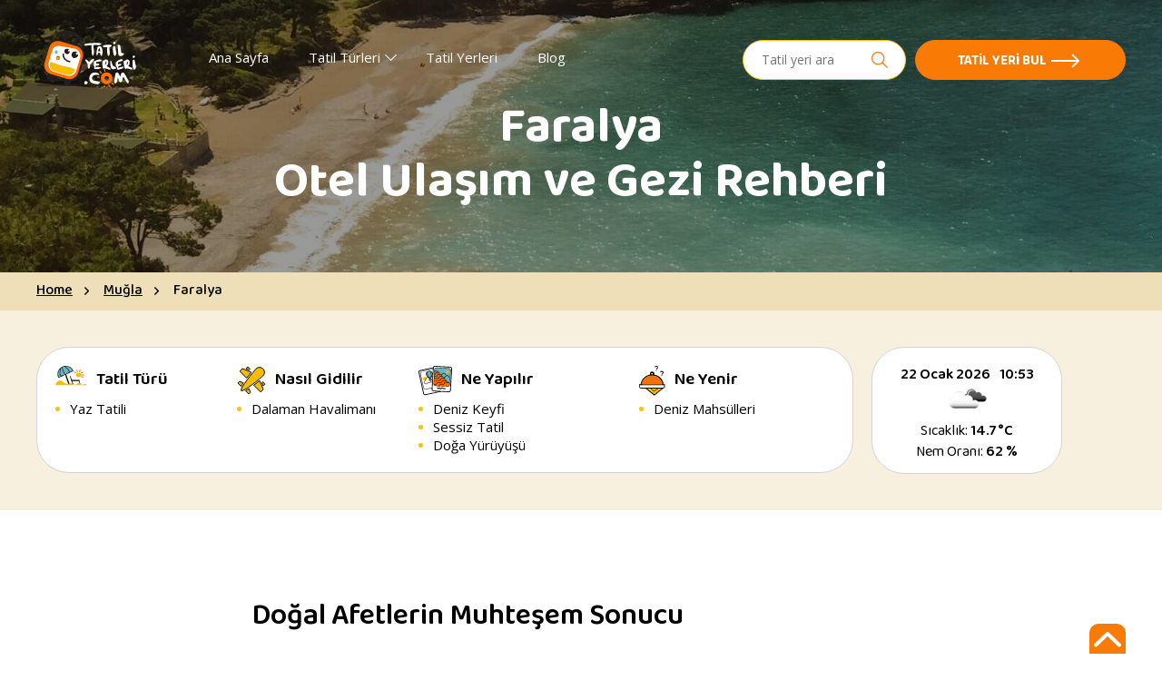

--- FILE ---
content_type: text/html; charset=UTF-8
request_url: https://www.tatilyerleri.com/faralya-tatil-yerleri/
body_size: 19510
content:
<!DOCTYPE html>
<html lang="tr" itemscope itemtype="http://schema.org/WebPage">
<head>
    <meta charset="UTF-8">
    <meta name="viewport" content="width=device-width, initial-scale=1">
    <link rel="profile" href="https://gmpg.org/xfn/11">
    <link rel="DNS-prefetch" href="//fonts.googleapis.com"/>    
    <link rel="preconnect" href="https://fonts.googleapis.com" crossorigin/>
    <link rel="preconnect" href="https://fonts.gstatic.com" crossorigin />
        <link href="https://fonts.googleapis.com/css2?family=Baloo+Bhaina+2:wght@400;500;600;700&family=Open+Sans:wght@400;600;700&display=swap" rel="stylesheet" media="print" onload="this.media='all'" />    
    <link rel="apple-touch-icon" sizes="120x120" href="https://www.tatilyerleri.com/favicon/apple-touch-icon.png">
	<link rel="icon" type="image/png" sizes="32x32" href="https://www.tatilyerleri.com/favicon/favicon-32x32.png">
	<link rel="icon" type="image/png" sizes="16x16" href="https://www.tatilyerleri.com/favicon/favicon-16x16.png">
	<link rel="manifest" href="https://www.tatilyerleri.com/favicon/site.webmanifest">
	<link rel="mask-icon" href="https://www.tatilyerleri.com/favicon/safari-pinned-tab.svg" color="#5bbad5">
	<meta name="msapplication-TileColor" content="#da532c">
	<meta name="theme-color" content="#ffffff">
    <style>
    :root{--color-primary:#000000;--color-orange:#F97A05;--color-orangefc:#F9C319;--color-yellow:#F8BC00;--color-black:#000000;--color-white:#ffffff;--color-bg-beig:#F7F0DE;--color-bg-sky:#E7FBFF;--color-gray:rgba(0,0,0,0.3);--color-font-gray:#7E7E7E;--color-text:var(--color-primary);--color-link:var(--color-primary);--color-border:var(--color-primary);--color-success:#98C93C;--color-error:#D95757;--font-weight-heavy:900;--font-weight-extrabold:800;--font-weight-bold:700;--font-weight-semibold:600;--font-weight-medium:500;--font-weight-normal:400;--font-weight-light:300;--font-default:'Open Sans',sans-serif;--font-primary:'Baloo Bhaina 2',sans-serif;--width-xxl:96rem;--width-xl:80rem;--width-l:64rem;--width-m:48rem;--width-s:36rem}html{line-height:1.15;-webkit-text-size-adjust:100%}body{margin:0}main{display:block}h1{font-size:2em;margin:.67em 0}hr{-webkit-box-sizing:content-box;box-sizing:content-box;height:0;overflow:visible}pre{font-family:monospace,monospace;font-size:1em}a{background-color:transparent}abbr[title]{border-bottom:none;text-decoration:underline;-webkit-text-decoration:underline dotted;text-decoration:underline dotted}b,strong{font-weight:bolder}code,kbd,samp{font-family:monospace,monospace;font-size:1em}small{font-size:80%}sub,sup{font-size:75%;line-height:0;position:relative;vertical-align:baseline}sub{bottom:-.25em}sup{top:-.5em}img{border-style:none}button,input,optgroup,select,textarea{font-family:inherit;font-size:100%;line-height:1.15;margin:0}button,input{overflow:visible}button,select{text-transform:none}[type=button],[type=reset],[type=submit],button{-webkit-appearance:button}[type=button]::-moz-focus-inner,[type=reset]::-moz-focus-inner,[type=submit]::-moz-focus-inner,button::-moz-focus-inner{border-style:none;padding:0}[type=button]:-moz-focusring,[type=reset]:-moz-focusring,[type=submit]:-moz-focusring,button:-moz-focusring{outline:1px dotted}fieldset{padding:.35em .75em .625em}legend{-webkit-box-sizing:border-box;box-sizing:border-box;color:inherit;display:table;max-width:100%;padding:0;white-space:normal}progress{vertical-align:baseline}textarea{overflow:auto}[type=checkbox],[type=radio]{-webkit-box-sizing:border-box;box-sizing:border-box;padding:0}[type=number]::-webkit-inner-spin-button,[type=number]::-webkit-outer-spin-button{height:auto}[type=search]{-webkit-appearance:textfield;outline-offset:-2px}[type=search]::-webkit-search-decoration{-webkit-appearance:none}::-webkit-file-upload-button{-webkit-appearance:button;font:inherit}details{display:block}summary{display:list-item}template{display:none}[hidden]{display:none}html{-webkit-box-sizing:border-box;box-sizing:border-box}*,:after,:before{-webkit-box-sizing:inherit;box-sizing:inherit}:focus:not(:focus-visible){outline:0}html{font-family:sans-serif;-webkit-text-size-adjust:100%;-ms-text-size-adjust:100%}body{margin:0}article,aside,details,figcaption,figure,footer,header,main,menu,nav,section,summary{display:block}audio,canvas,progress,video{display:inline-block;vertical-align:baseline}audio:not([controls]){display:none;height:0}[hidden],template{display:none}a{background-color:transparent}a:active,a:hover{outline:0}abbr[title]{border-bottom:1px dotted}dfn{font-style:italic}mark{background:#ff0;color:#000}svg:not(:root){overflow:hidden}figure{margin:1em 0}pre{overflow:auto}button{overflow:visible}button,select{text-transform:none}button,html input[type=button],input[type=reset],input[type=submit]{-webkit-appearance:button;cursor:pointer}button[disabled],html input[disabled]{cursor:default}input{line-height:normal}input[type=checkbox],input[type=radio]{-webkit-box-sizing:border-box;box-sizing:border-box;padding:0}input[type=number]::-webkit-inner-spin-button,input[type=number]::-webkit-outer-spin-button{height:auto}input[type=search]{-webkit-appearance:textfield;-webkit-box-sizing:content-box;box-sizing:content-box}input[type=search]::-webkit-search-cancel-button,input[type=search]::-webkit-search-decoration{-webkit-appearance:none}fieldset{border:1px solid silver;margin:0 2px;padding:.35em .625em .75em}legend{border:0;padding:0}textarea{overflow:auto}optgroup{font-weight:700}table{margin:0 0 1.5em;width:100%;border-collapse:collapse;border-spacing:0}td,th{padding:0}embed,img,object,video{max-width:100%;height:auto}body,html{height:100%}body{display:-webkit-box;display:-ms-flexbox;display:flex;-webkit-box-orient:vertical;-webkit-box-direction:normal;-ms-flex-direction:column;flex-direction:column;font-size:rem-calc(16px);line-height:1.63}.site-pusher{-webkit-box-flex:1;-ms-flex:1 1 auto;flex:1 1 auto;-ms-flex-negative:0;flex-shrink:0}.site-footer{-webkit-box-flex:0;-ms-flex:0 0 auto;flex:0 0 auto}.ui-slider{position:relative;text-align:left}.ui-slider .ui-slider-range{position:absolute;z-index:1;font-size:.7em;display:block;border:0;background-position:0 0;background:-webkit-gradient(linear,left top,right top,from(#81d0ff),to(#f97a05));background:-o-linear-gradient(left,#81d0ff 0,#f97a05 100%);background:linear-gradient(90deg,#81d0ff 0,#f97a05 100%)}.ui-slider .ui-slider-handle{position:absolute;z-index:2;width:20px;height:20px;cursor:default;-ms-touch-action:none;touch-action:none;background-color:#81d0ff;border-radius:100%}.ui-slider .ui-slider-handle:focus{outline:0;border:1px solid #000}.ui-slider .ui-slider-handle:last-child{background-color:var(--color-orange)}.ui-slider.ui-state-disabled .ui-slider-handle,.ui-slider.ui-state-disabled .ui-slider-range{-webkit-filter:inherit;filter:inherit}.ui-slider-horizontal{height:10px;background-color:#eee;border-radius:5px;margin-top:15px}.ui-slider-horizontal .ui-slider-handle{top:-.3em;margin-left:-.6em}.ui-slider-horizontal .ui-slider-range{top:0;height:100%}.ui-slider-horizontal .ui-slider-range-min{left:0}.ui-slider-horizontal .ui-slider-range-max{right:0}.ui-slider-vertical{width:.8em;height:100px}.ui-slider-vertical .ui-slider-handle{left:-.3em;margin-left:0;margin-bottom:-.6em}.ui-slider-vertical .ui-slider-range{left:0;width:100%}.ui-slider-vertical .ui-slider-range-min{bottom:0}.ui-slider-vertical .ui-slider-range-max{top:0}.site-header{padding-top:20px;padding-bottom:20px;position:absolute;width:100%;top:0;left:0;z-index:1000;background-color:rgba(0,0,0,0);-webkit-transition:.3s ease-in all;-o-transition:.3s ease-in all;transition:.3s ease-in all}@media (min-width:560px){.site-header{padding-top:34px}}.site-header .container{display:-webkit-box;display:-ms-flexbox;display:flex;-webkit-box-align:center;-ms-flex-align:center;align-items:center;-webkit-box-pack:justify;-ms-flex-pack:justify;justify-content:space-between}.site-header .site-logo{width:90px;margin-right:15px}.site-header .site-logo a{display:block}@media screen and (min-width:414px){.site-header .site-logo{width:133px}}@media (min-width:768px){.site-header .site-logo{margin-right:45px}}.site-header .cta-wrapper{padding:0;margin-left:0;margin-bottom:5px;-webkit-box-ordinal-group:3;-ms-flex-order:2;order:2;display:-webkit-box;display:-ms-flexbox;display:flex;-webkit-box-align:center;-ms-flex-align:center;align-items:center}@media screen and (min-width:1200px){.site-header .cta-wrapper{margin-left:15px}}.site-header .cta-wrapper a{width:100%;padding:16px 40px 11px 16px}@media (min-width:768px){.site-header .cta-wrapper a{padding:16px 86px 11px 46px}}.site-header .cta-wrapper a.button-with-arrow{width:auto;padding:10px;font-size:15px}@media screen and (min-width:414px){.site-header .cta-wrapper a.button-with-arrow{padding:16px 40px 11px 16px}}@media (min-width:768px){.site-header .cta-wrapper a.button-with-arrow{padding:16px 86px 11px 46px}}.site-header .cta-wrapper a.button-with-arrow:after{content:'';background-image:url("data:image/svg+xml,%3Csvg width='31' height='16' viewBox='0 0 31 16' fill='none' xmlns='http://www.w3.org/2000/svg'%3E%3Cpath d='M30.7071 8.70711C31.0976 8.31658 31.0976 7.68342 30.7071 7.29289L24.3431 0.928932C23.9526 0.538408 23.3195 0.538408 22.9289 0.928932C22.5384 1.31946 22.5384 1.95262 22.9289 2.34315L28.5858 8L22.9289 13.6569C22.5384 14.0474 22.5384 14.6805 22.9289 15.0711C23.3195 15.4616 23.9526 15.4616 24.3431 15.0711L30.7071 8.70711ZM0 9H30V7H0L0 9Z' fill='%23ffffff'/%3E%3C/svg%3E");background-repeat:no-repeat;background-position:center right;position:absolute;color:#fff;top:14px;right:16px;width:21px;height:16px;-webkit-transition:.3s all ease;-o-transition:.3s all ease;transition:.3s all ease;cursor:pointer;display:none}@media screen and (min-width:414px){.site-header .cta-wrapper a.button-with-arrow:after{display:block}}@media (min-width:768px){.site-header .cta-wrapper a.button-with-arrow:after{top:14px;right:50px;width:31px;height:16px}}.site-header .cta-wrapper a.button-with-arrow:hover:after{background-image:url("data:image/svg+xml,%3Csvg width='31' height='16' viewBox='0 0 31 16' fill='none' xmlns='http://www.w3.org/2000/svg'%3E%3Cpath d='M30.7071 8.70711C31.0976 8.31658 31.0976 7.68342 30.7071 7.29289L24.3431 0.928932C23.9526 0.538408 23.3195 0.538408 22.9289 0.928932C22.5384 1.31946 22.5384 1.95262 22.9289 2.34315L28.5858 8L22.9289 13.6569C22.5384 14.0474 22.5384 14.6805 22.9289 15.0711C23.3195 15.4616 23.9526 15.4616 24.3431 15.0711L30.7071 8.70711ZM0 9H30V7H0L0 9Z' fill='%23F97A05'/%3E%3C/svg%3E")}@media (min-width:768px){.site-header .cta-wrapper a.button-with-arrow:hover:after{right:45px}}.site-header .cta-wrapper{display:-webkit-box;display:-ms-flexbox;display:flex;-ms-flex-wrap:wrap;flex-wrap:wrap}.site-header .cta-wrapper.desktop .cta-wrapper,.site-header .cta-wrapper.desktop .search-wrapper{display:none}@media screen and (min-width:1200px){.site-header .cta-wrapper.desktop .cta-wrapper,.site-header .cta-wrapper.desktop .search-wrapper{display:block;margin-left:30px}}.search-wrapper{width:180px;margin-right:10px;position:relative}@media screen and (max-width:1199px){.search-wrapper{width:100%;margin-bottom:25px;margin-right:0;height:46px}.search-wrapper label{display:-webkit-box;display:-ms-flexbox;display:flex;border:1px solid #fc7001;border-radius:30px;background:#fc7001;overflow:hidden;position:absolute;left:0;top:0;width:100%}}.search-form{position:relative;width:100%;margin:0 auto}@media screen and (min-width:1200px){.search-form{max-width:305px}}.search-form .search-field{background-color:var(--color-white);border:0;border-radius:0;-webkit-box-shadow:none;box-shadow:none;padding:12px 40px 12px 20px;width:100%;font-size:14px;line-height:16px}@media screen and (min-width:1200px){.search-form .search-field{padding:13px 40px 13px 20px;border-radius:30px;border:1px solid var(--color-orangefc)}}.search-form .search-field:focus{outline:0}@media screen and (max-width:1199px){.search-form .search-field:focus+.search-submit{background-color:#fc7001}}.search-form .search-submit{background-repeat:no-repeat;background-position:center;border:0;border-radius:0;height:44px;font-size:0;cursor:pointer;background-image:url("data:image/svg+xml;charset=utf8,%3Csvg xmlns='http://www.w3.org/2000/svg' width='18' height='18' viewBox='0 0 21.542 21.5'%3E%3Cg transform='translate(0.25 0.25)'%3E%3Cg transform='translate(0 0)'%3E%3Cpath d='M20.872,20.253l-6.39-6.39a8.344,8.344,0,1,0-.619.619l6.39,6.39a.437.437,0,1,0,.619-.619ZM8.313,15.75A7.438,7.438,0,1,1,15.75,8.313,7.446,7.446,0,0,1,8.313,15.75Z' transform='translate(0 0)' fill='%23fc7001' stroke='%23fc7001' stroke-width='0.5'/%3E%3C/g%3E%3C/g%3E%3C/svg%3E");background-size:18px 18px;background-color:transparent;width:18px;position:absolute;right:20px;top:0;padding:0}.site-navigation{display:-webkit-box;display:-ms-flexbox;display:flex;-webkit-box-align:center;-ms-flex-align:center;align-items:center;-webkit-box-pack:justify;-ms-flex-pack:justify;justify-content:space-between;padding-top:10px;padding-bottom:10px;width:auto;-webkit-box-ordinal-group:3;-ms-flex-order:2;order:2}@media (min-width:1024px){.site-navigation{width:auto;padding:0;-webkit-box-ordinal-group:2;-ms-flex-order:1;order:1;-webkit-box-flex:1;-ms-flex:1;flex:1}}.mobile-menu-trigger{padding:0;border:0;background-color:transparent;background-image:url("data:image/svg+xml,%3Csvg xmlns='http://www.w3.org/2000/svg' width='30' height='20' viewBox='0 0 30 20'%3E%3Cdefs%3E%3Cstyle%3E.aa8ebab7-074c-4f4d-83e8-7a439dda45a8%7Bfill:%23ffffff;%7D%3C/style%3E%3C/defs%3E%3Ctitle%3Ehamburger%3C/title%3E%3Cg id='b82ec511-1600-43fe-8d94-c017d768d64d' data-name='Layer 2'%3E%3Cg id='bbf040c3-01b9-4713-ae67-b47f8537e908' data-name='Layer 1'%3E%3Cpath class='aa8ebab7-074c-4f4d-83e8-7a439dda45a8' d='M12.5,11.25H28.75A1.18,1.18,0,0,0,30,10a1.18,1.18,0,0,0-1.25-1.25H12.5A1.18,1.18,0,0,0,11.25,10,1.18,1.18,0,0,0,12.5,11.25ZM1.25,2.5h27.5A1.18,1.18,0,0,0,30,1.25,1.18,1.18,0,0,0,28.75,0H1.25A1.18,1.18,0,0,0,0,1.25,1.18,1.18,0,0,0,1.25,2.5Zm0,17.5h27.5a1.25,1.25,0,0,0,0-2.5H1.25a1.25,1.25,0,0,0,0,2.5Z'/%3E%3C/g%3E%3C/g%3E%3C/svg%3E");background-repeat:no-repeat;background-position:center;z-index:9999;width:30px;height:20px;margin-left:20px}.mobile-menu-trigger span{display:none}.mobile-menu-trigger.is-open{background-image:url("data:image/svg+xml,%3Csvg xmlns='http://www.w3.org/2000/svg' viewBox='0 0 22.5 22.27'%3E%3Cdefs%3E%3Cstyle%3E.e976b01e-b823-4a33-afa4-7e423e5efc07%7Bfill:%23303536;%7D%3C/style%3E%3C/defs%3E%3Ctitle%3Eclose%3C/title%3E%3Cg id='bc0933f0-4035-477f-a26f-3729a5f20fc6' data-name='Layer 2'%3E%3Cg id='ac142a7b-f51d-4aa6-8dfb-c0c4fdfa64fb' data-name='Layer 1'%3E%3Cpath class='e976b01e-b823-4a33-afa4-7e423e5efc07' d='M.4,2.17,19.84,21.61a1.25,1.25,0,1,0,1.77-1.77L2.17.4A1.18,1.18,0,0,0,.4.4,1.18,1.18,0,0,0,.4,2.17Z'/%3E%3Cpath class='e976b01e-b823-4a33-afa4-7e423e5efc07' d='M2.66,21.87,22.1,2.43a1.18,1.18,0,0,0,0-1.77,1.18,1.18,0,0,0-1.77,0L.89,20.1a1.18,1.18,0,0,0,0,1.77A1.18,1.18,0,0,0,2.66,21.87Z'/%3E%3C/g%3E%3C/g%3E%3C/svg%3E")}@media (min-width:1024px){.mobile-menu-trigger{display:none}}.primary-navigation{display:none}@media (min-width:1024px){.primary-navigation{display:block}}.primary-navigation__items{display:-webkit-box;display:-ms-flexbox;display:flex;-webkit-box-align:center;-ms-flex-align:center;align-items:center;list-style:none;margin:0;padding:0;text-indent:0}.primary-navigation__items a{color:inherit;text-decoration:none;color:var(--color-white);display:block;font-size:.9375rem;line-height:1.33}.primary-navigation__items>li{position:relative;margin-right:20px}.primary-navigation__items>li:last-child{margin-right:0}.primary-navigation__items>li>a{padding:0 12px 11px 12px;position:relative}.primary-navigation__items>li>a::before{content:'';position:absolute;width:0;bottom:0;left:0;height:2px;background-color:#fff;-webkit-transition:.2s width;-o-transition:.2s width;transition:.2s width}.primary-navigation__items>li.current-menu-ancestor>a,.primary-navigation__items>li.current-menu-item>a,.primary-navigation__items>li.current-menu-parent>a{font-weight:var(--font-weight-bold)}.primary-navigation__items>li.current-menu-ancestor>a::before,.primary-navigation__items>li.current-menu-item>a::before,.primary-navigation__items>li.current-menu-parent>a::before{width:100%}.primary-navigation__items>li ul.sub-menu{list-style:none;margin:0;padding:0;text-indent:0;position:absolute;min-width:260px;top:100%;left:-9999px;border:1px solid #cecece;-webkit-box-shadow:1px 1px 5px 0 rgba(0,0,0,.75);box-shadow:1px 1px 5px 0 rgba(0,0,0,.75);opacity:0;-webkit-transition:.2s opacity;-o-transition:.2s opacity;transition:.2s opacity;z-index:10;border-radius:6px}.primary-navigation__items>li ul.sub-menu>li{border-bottom:1px solid #fff;background-color:#fff;-webkit-transition:.2s background-color;-o-transition:.2s background-color;transition:.2s background-color;position:relative}.primary-navigation__items>li ul.sub-menu>li:first-child{border-radius:6px 6px 0 0}.primary-navigation__items>li ul.sub-menu>li:last-child{border-bottom:0;border-radius:0 0 6px 6px}.primary-navigation__items>li ul.sub-menu>li a{padding:15px 34px 15px 28px;position:relative;color:#434343;font-size:16px;font-weight:600}.primary-navigation__items>li ul.sub-menu>li:hover{background-color:#d9d9d9}.primary-navigation__items>li ul.sub-menu>li.menu-item-has-children>ul.sub-menu{top:-1px;left:-9999px;max-height:205px;overflow:auto}.primary-navigation__items>li ul.sub-menu>li.menu-item-has-children>ul.sub-menu::-webkit-scrollbar{-webkit-appearance:none;width:3px;background-color:#f5f5f5}.primary-navigation__items>li ul.sub-menu>li.menu-item-has-children>ul.sub-menu::-webkit-scrollbar-thumb{background-color:#000;border-radius:3px;-webkit-box-shadow:0 0 1px rgba(255,255,255,.5);box-shadow:0 0 1px rgba(255,255,255,.5)}.primary-navigation__items>li ul.sub-menu>li.menu-item-has-children:hover>ul.sub-menu{left:100%}.primary-navigation__items>li ul.sub-menu>li.current-menu-ancestor,.primary-navigation__items>li ul.sub-menu>li.current-menu-item,.primary-navigation__items>li ul.sub-menu>li.current-menu-parent{background-color:#d9d9d9}.primary-navigation__items>li ul.sub-menu>li.current-menu-ancestor>a,.primary-navigation__items>li ul.sub-menu>li.current-menu-item>a,.primary-navigation__items>li ul.sub-menu>li.current-menu-parent>a{font-weight:var(--font-weight-bold)}.primary-navigation__items>li.menu-item-has-children>a{padding-right:18px}.primary-navigation__items>li.menu-item-has-children>a::after{position:absolute;content:'';background-image:url("data:image/svg+xml,%3Csvg xmlns='http://www.w3.org/2000/svg' xmlns:xlink='http://www.w3.org/1999/xlink' version='1.1' width='13' height='7' x='0px' y='0px' style='enable-background:new 0 0 330 330;' xml:space='preserve' viewBox='0 75 330 180'%3E%3Cpath fill='%23ffffff' d='M325.607,79.393c-5.857-5.857-15.355-5.858-21.213,0.001l-139.39,139.393L25.607,79.393 c-5.857-5.857-15.355-5.858-21.213,0.001c-5.858,5.858-5.858,15.355,0,21.213l150.004,150c2.813,2.813,6.628,4.393,10.606,4.393 s7.794-1.581,10.606-4.394l149.996-150C331.465,94.749,331.465,85.251,325.607,79.393z'/%3E%3C/svg%3E");background-position:center;background-size:cover;width:13px;height:7px;right:0;top:6px;-webkit-transition:.2s all;-o-transition:.2s all;transition:.2s all}.primary-navigation__items>li:hover a::before{width:100%}.primary-navigation__items>li:hover a::after{-webkit-transform:rotate(-180deg);-ms-transform:rotate(-180deg);transform:rotate(-180deg)}.primary-navigation__items>li:hover ul.sub-menu{left:0;opacity:1}.off-canvas-screen{visibility:hidden;position:fixed;top:0;right:0;bottom:0;left:0;background-color:rgba(0,0,0,.25);z-index:9996;width:100%}.off-canvas-screen.is-visible{visibility:visible}.offcanvas{width:90%;max-width:300px;position:fixed;padding:45px 25px 20px 25px;background:var(--color-white);overflow-y:scroll;height:100vh;z-index:10000;top:0;right:0;-webkit-box-shadow:0 0 10px #ccc;box-shadow:0 0 10px #ccc;-webkit-transform:translateX(110%);-ms-transform:translateX(110%);transform:translateX(110%);-webkit-transition:.3s;-o-transition:.3s;transition:.3s}.offcanvas.is-visible{-webkit-transform:translateX(0);-ms-transform:translateX(0);transform:translateX(0)}.offcanvas .main-menu-content{margin-bottom:20px}.offcanvas .main-menu-content .site-search{display:block;width:100%;margin-top:20px}@media (min-width:768px){.offcanvas .main-menu-content .site-search{display:none}}.offcanvas .main-menu-content .site-search .search-form .search-field{padding:14px 20px;font-size:13px}.offcanvas .main-menu-content .site-search .search-form .search-submit{right:20px;width:18px;background-size:18px}.offcanvas .mobile-menu-closetrigger{padding:0;border:0;background-color:transparent;background-image:url("data:image/svg+xml,%3Csvg xmlns='http://www.w3.org/2000/svg' viewBox='0 0 22.5 22.27'%3E%3Cdefs%3E%3Cstyle%3E.e976b01e-b823-4a33-afa4-7e423e5efc07%7Bfill:%23303536;%7D%3C/style%3E%3C/defs%3E%3Ctitle%3Eclose%3C/title%3E%3Cg id='bc0933f0-4035-477f-a26f-3729a5f20fc6' data-name='Layer 2'%3E%3Cg id='ac142a7b-f51d-4aa6-8dfb-c0c4fdfa64fb' data-name='Layer 1'%3E%3Cpath class='e976b01e-b823-4a33-afa4-7e423e5efc07' d='M.4,2.17,19.84,21.61a1.25,1.25,0,1,0,1.77-1.77L2.17.4A1.18,1.18,0,0,0,.4.4,1.18,1.18,0,0,0,.4,2.17Z'/%3E%3Cpath class='e976b01e-b823-4a33-afa4-7e423e5efc07' d='M2.66,21.87,22.1,2.43a1.18,1.18,0,0,0,0-1.77,1.18,1.18,0,0,0-1.77,0L.89,20.1a1.18,1.18,0,0,0,0,1.77A1.18,1.18,0,0,0,2.66,21.87Z'/%3E%3C/g%3E%3C/g%3E%3C/svg%3E");background-repeat:no-repeat;background-position:center;z-index:9999;width:30px;height:20px;margin-left:20px;position:absolute;top:20px;right:20px}.offcanvas .mobile-menu-closetrigger span{display:none}.offcanvas ul{list-style:none;margin:0;padding:0;text-indent:0;width:100%}.offcanvas ul.sub-menu{max-height:0;overflow:hidden}.offcanvas ul.sub-menu>li{padding:5px 0 5px 0;position:relative}.offcanvas ul.sub-menu>li>a{font-size:.875rem;line-height:1.2}.offcanvas ul.sub-menu>li .arrow{top:10px}.offcanvas ul.sub-menu>li.is-visible>ul.sub-menu{padding:5px 0 5px 20px;max-height:5000px}.offcanvas ul.sub-menu>li.is-visible>.arrow{-webkit-transform:rotate(-180deg);-ms-transform:rotate(-180deg);transform:rotate(-180deg)}.offcanvas-navigation__items a{color:inherit;text-decoration:none;color:var(--color-text)}.offcanvas-navigation__items>li{border-bottom:1px solid #dbdbdb;padding-bottom:10px;margin-bottom:10px;display:-webkit-box;display:-ms-flexbox;display:flex;-ms-flex-wrap:wrap;flex-wrap:wrap;position:relative}.offcanvas-navigation__items>li:last-child{margin-bottom:0;border-bottom:0}.offcanvas-navigation__items>li>a{-webkit-box-flex:1;-ms-flex:1;flex:1;font-size:1rem;line-height:1.2}.offcanvas-navigation__items>li .arrow{display:block;background-image:url("data:image/svg+xml,%3Csvg xmlns='http://www.w3.org/2000/svg' xmlns:xlink='http://www.w3.org/1999/xlink' version='1.1' width='13' height='7' x='0px' y='0px' style='enable-background:new 0 0 330 330;' xml:space='preserve' viewBox='0 75 330 180'%3E%3Cpath fill='%23393939' d='M325.607,79.393c-5.857-5.857-15.355-5.858-21.213,0.001l-139.39,139.393L25.607,79.393 c-5.857-5.857-15.355-5.858-21.213,0.001c-5.858,5.858-5.858,15.355,0,21.213l150.004,150c2.813,2.813,6.628,4.393,10.606,4.393 s7.794-1.581,10.606-4.394l149.996-150C331.465,94.749,331.465,85.251,325.607,79.393z'/%3E%3C/svg%3E");background-position:center;background-repeat:no-repeat;background-size:13px;border:0;background-color:transparent;width:20px;height:20px;-webkit-transition:.2s all;-o-transition:.2s all;transition:.2s all;position:absolute;right:0;top:0}.offcanvas-navigation__items>li.is-visible>ul.sub-menu{max-height:5000px}.offcanvas-navigation__items>li.is-visible>.arrow{-webkit-transform:rotate(-180deg);-ms-transform:rotate(-180deg);transform:rotate(-180deg)}.offcanvas-navigation__items .current-menu-ancestor>a,.offcanvas-navigation__items .current-menu-item>a,.offcanvas-navigation__items .current-menu-parent>a{color:var(--color-primary);font-weight:var(--font-weight-bold)}.offcanvas .extra-links{margin-bottom:20px}.offcanvas .extra-links ul{list-style:none;margin:0;padding:0;text-indent:0;width:100%}.offcanvas .extra-links ul a{color:inherit;text-decoration:none;font-size:.875rem;line-height:1.1;color:var(--color-primary)}.offcanvas .time-schedule-wrapper{position:relative;margin-bottom:20px}.offcanvas .time-schedule-wrapper .topbar-opening-timings{position:relative;right:inherit;top:inherit;margin-top:10px;margin-bottom:10px}.section-banner{position:relative}.section-banner .banner{line-height:0;height:300px;position:relative}@media (min-width:768px){.section-banner .banner{height:300px}}.section-banner .banner:after{position:absolute;content:'';top:0;left:0;width:100%;height:100%;background-color:rgba(0,0,0,.4)}.section-banner .container{position:absolute;z-index:1;left:0;right:0;margin:0 auto;top:50%;-webkit-transform:translateY(-50%);-ms-transform:translateY(-50%);transform:translateY(-50%)}.section-banner .container .heading{font-family:var(--font-primary);font-style:normal;font-weight:700;font-size:35px;line-height:40px;color:#fff;margin-bottom:0;text-align:center;margin-top:50px}@media (min-width:768px){.section-banner .container .heading{font-size:45px;line-height:50px}}@media (min-width:1024px){.section-banner .container .heading{font-size:55px;line-height:60px}}
/*# sourceMappingURL=abovethefold.css.map */
    </style>
    <meta name='robots' content='index, follow, max-image-preview:large, max-snippet:-1, max-video-preview:-1' />

	<!-- This site is optimized with the Yoast SEO plugin v26.6 - https://yoast.com/wordpress/plugins/seo/ -->
	<title>Faralya - Oteller Gezilecek Yerler ve Ulaşım Rehberi - TatilYerleri.com</title>
	<meta name="description" content="Denizden 440 metre yüksekliğinde bir peri şehri. Times Dergisi’nin ‘Türkiye’deki 6 saklı cennet’ başlıklı içeriğinde yer alan Faralya Köyü." />
	<link rel="canonical" href="https://www.tatilyerleri.com/faralya-tatil-yerleri/" />
	<meta property="og:locale" content="en_US" />
	<meta property="og:type" content="article" />
	<meta property="og:title" content="Faralya - Oteller Gezilecek Yerler ve Ulaşım Rehberi - TatilYerleri.com" />
	<meta property="og:description" content="Denizden 440 metre yüksekliğinde bir peri şehri. Times Dergisi’nin ‘Türkiye’deki 6 saklı cennet’ başlıklı içeriğinde yer alan Faralya Köyü." />
	<meta property="og:url" content="https://www.tatilyerleri.com/faralya-tatil-yerleri/" />
	<meta property="og:site_name" content="TatilYerleri.com" />
	<meta property="article:modified_time" content="2022-01-14T14:26:10+00:00" />
	<meta property="og:image" content="https://www.tatilyerleri.com/wp-content/uploads/2021/07/mugla-faralya-overview.jpg" />
	<meta property="og:image:width" content="493" />
	<meta property="og:image:height" content="209" />
	<meta property="og:image:type" content="image/jpeg" />
	<meta name="twitter:card" content="summary_large_image" />
	<script type="application/ld+json" class="yoast-schema-graph">{"@context":"https://schema.org","@graph":[{"@type":"WebPage","@id":"https://www.tatilyerleri.com/faralya-tatil-yerleri/","url":"https://www.tatilyerleri.com/faralya-tatil-yerleri/","name":"Faralya - Oteller Gezilecek Yerler ve Ulaşım Rehberi - TatilYerleri.com","isPartOf":{"@id":"https://www.tatilyerleri.com/#website"},"primaryImageOfPage":{"@id":"https://www.tatilyerleri.com/faralya-tatil-yerleri/#primaryimage"},"image":{"@id":"https://www.tatilyerleri.com/faralya-tatil-yerleri/#primaryimage"},"thumbnailUrl":"https://www.tatilyerleri.com/wp-content/uploads/2021/07/mugla-faralya-overview.jpg","datePublished":"2021-07-16T15:05:10+00:00","dateModified":"2022-01-14T14:26:10+00:00","description":"Denizden 440 metre yüksekliğinde bir peri şehri. Times Dergisi’nin ‘Türkiye’deki 6 saklı cennet’ başlıklı içeriğinde yer alan Faralya Köyü.","breadcrumb":{"@id":"https://www.tatilyerleri.com/faralya-tatil-yerleri/#breadcrumb"},"inLanguage":"en-US","potentialAction":[{"@type":"ReadAction","target":["https://www.tatilyerleri.com/faralya-tatil-yerleri/"]}]},{"@type":"ImageObject","inLanguage":"en-US","@id":"https://www.tatilyerleri.com/faralya-tatil-yerleri/#primaryimage","url":"https://www.tatilyerleri.com/wp-content/uploads/2021/07/mugla-faralya-overview.jpg","contentUrl":"https://www.tatilyerleri.com/wp-content/uploads/2021/07/mugla-faralya-overview.jpg","width":493,"height":209,"caption":"muğla-faralya-overview"},{"@type":"BreadcrumbList","@id":"https://www.tatilyerleri.com/faralya-tatil-yerleri/#breadcrumb","itemListElement":[{"@type":"ListItem","position":1,"name":"Home","item":"https://www.tatilyerleri.com/"},{"@type":"ListItem","position":2,"name":"Muğla","item":"https://www.tatilyerleri.com/mugla-tatil-yerleri/"},{"@type":"ListItem","position":3,"name":"Faralya"}]},{"@type":"WebSite","@id":"https://www.tatilyerleri.com/#website","url":"https://www.tatilyerleri.com/","name":"TatilYerleri.com","description":"Türkiye&#039;nin en güzel tatil sitesi","publisher":{"@id":"https://www.tatilyerleri.com/#organization"},"potentialAction":[{"@type":"SearchAction","target":{"@type":"EntryPoint","urlTemplate":"https://www.tatilyerleri.com/?s={search_term_string}"},"query-input":{"@type":"PropertyValueSpecification","valueRequired":true,"valueName":"search_term_string"}}],"inLanguage":"en-US"},{"@type":"Organization","@id":"https://www.tatilyerleri.com/#organization","name":"Tatil Yerleri","url":"https://www.tatilyerleri.com/","logo":{"@type":"ImageObject","inLanguage":"en-US","@id":"https://www.tatilyerleri.com/#/schema/logo/image/","url":"https://www.tatilyerleri.com/wp-content/uploads/2021/12/logo-png.png","contentUrl":"https://www.tatilyerleri.com/wp-content/uploads/2021/12/logo-png.png","width":352,"height":200,"caption":"Tatil Yerleri"},"image":{"@id":"https://www.tatilyerleri.com/#/schema/logo/image/"}}]}</script>
	<!-- / Yoast SEO plugin. -->


<link rel='dns-prefetch' href='//www.googletagmanager.com' />
<style id='wp-img-auto-sizes-contain-inline-css'>
img:is([sizes=auto i],[sizes^="auto," i]){contain-intrinsic-size:3000px 1500px}
/*# sourceURL=wp-img-auto-sizes-contain-inline-css */
</style>
<link rel='stylesheet' id='contact-form-7-css' href='https://www.tatilyerleri.com/wp-content/plugins/contact-form-7/includes/css/styles.css?ver=6.1.4' media='all' />
<link rel='stylesheet' id='obflex-style-css' href='https://www.tatilyerleri.com/wp-content/themes/tatilyerleri/assets/css/main.css?ver=1670507051911' media='all' />

<!-- Google tag (gtag.js) snippet added by Site Kit -->
<!-- Google Analytics snippet added by Site Kit -->
<script src="https://www.googletagmanager.com/gtag/js?id=G-LPXRKCFEC8" id="google_gtagjs-js" async></script>
<script id="google_gtagjs-js-after">
window.dataLayer = window.dataLayer || [];function gtag(){dataLayer.push(arguments);}
gtag("set","linker",{"domains":["www.tatilyerleri.com"]});
gtag("js", new Date());
gtag("set", "developer_id.dZTNiMT", true);
gtag("config", "G-LPXRKCFEC8");
//# sourceURL=google_gtagjs-js-after
</script>
<meta name="generator" content="Site Kit by Google 1.168.0" /><style id='global-styles-inline-css'>
:root{--wp--preset--aspect-ratio--square: 1;--wp--preset--aspect-ratio--4-3: 4/3;--wp--preset--aspect-ratio--3-4: 3/4;--wp--preset--aspect-ratio--3-2: 3/2;--wp--preset--aspect-ratio--2-3: 2/3;--wp--preset--aspect-ratio--16-9: 16/9;--wp--preset--aspect-ratio--9-16: 9/16;--wp--preset--color--black: #000000;--wp--preset--color--cyan-bluish-gray: #abb8c3;--wp--preset--color--white: #ffffff;--wp--preset--color--pale-pink: #f78da7;--wp--preset--color--vivid-red: #cf2e2e;--wp--preset--color--luminous-vivid-orange: #ff6900;--wp--preset--color--luminous-vivid-amber: #fcb900;--wp--preset--color--light-green-cyan: #7bdcb5;--wp--preset--color--vivid-green-cyan: #00d084;--wp--preset--color--pale-cyan-blue: #8ed1fc;--wp--preset--color--vivid-cyan-blue: #0693e3;--wp--preset--color--vivid-purple: #9b51e0;--wp--preset--gradient--vivid-cyan-blue-to-vivid-purple: linear-gradient(135deg,rgb(6,147,227) 0%,rgb(155,81,224) 100%);--wp--preset--gradient--light-green-cyan-to-vivid-green-cyan: linear-gradient(135deg,rgb(122,220,180) 0%,rgb(0,208,130) 100%);--wp--preset--gradient--luminous-vivid-amber-to-luminous-vivid-orange: linear-gradient(135deg,rgb(252,185,0) 0%,rgb(255,105,0) 100%);--wp--preset--gradient--luminous-vivid-orange-to-vivid-red: linear-gradient(135deg,rgb(255,105,0) 0%,rgb(207,46,46) 100%);--wp--preset--gradient--very-light-gray-to-cyan-bluish-gray: linear-gradient(135deg,rgb(238,238,238) 0%,rgb(169,184,195) 100%);--wp--preset--gradient--cool-to-warm-spectrum: linear-gradient(135deg,rgb(74,234,220) 0%,rgb(151,120,209) 20%,rgb(207,42,186) 40%,rgb(238,44,130) 60%,rgb(251,105,98) 80%,rgb(254,248,76) 100%);--wp--preset--gradient--blush-light-purple: linear-gradient(135deg,rgb(255,206,236) 0%,rgb(152,150,240) 100%);--wp--preset--gradient--blush-bordeaux: linear-gradient(135deg,rgb(254,205,165) 0%,rgb(254,45,45) 50%,rgb(107,0,62) 100%);--wp--preset--gradient--luminous-dusk: linear-gradient(135deg,rgb(255,203,112) 0%,rgb(199,81,192) 50%,rgb(65,88,208) 100%);--wp--preset--gradient--pale-ocean: linear-gradient(135deg,rgb(255,245,203) 0%,rgb(182,227,212) 50%,rgb(51,167,181) 100%);--wp--preset--gradient--electric-grass: linear-gradient(135deg,rgb(202,248,128) 0%,rgb(113,206,126) 100%);--wp--preset--gradient--midnight: linear-gradient(135deg,rgb(2,3,129) 0%,rgb(40,116,252) 100%);--wp--preset--font-size--small: 13px;--wp--preset--font-size--medium: 20px;--wp--preset--font-size--large: 36px;--wp--preset--font-size--x-large: 42px;--wp--preset--spacing--20: 0.44rem;--wp--preset--spacing--30: 0.67rem;--wp--preset--spacing--40: 1rem;--wp--preset--spacing--50: 1.5rem;--wp--preset--spacing--60: 2.25rem;--wp--preset--spacing--70: 3.38rem;--wp--preset--spacing--80: 5.06rem;--wp--preset--shadow--natural: 6px 6px 9px rgba(0, 0, 0, 0.2);--wp--preset--shadow--deep: 12px 12px 50px rgba(0, 0, 0, 0.4);--wp--preset--shadow--sharp: 6px 6px 0px rgba(0, 0, 0, 0.2);--wp--preset--shadow--outlined: 6px 6px 0px -3px rgb(255, 255, 255), 6px 6px rgb(0, 0, 0);--wp--preset--shadow--crisp: 6px 6px 0px rgb(0, 0, 0);}:where(body) { margin: 0; }.wp-site-blocks > .alignleft { float: left; margin-right: 2em; }.wp-site-blocks > .alignright { float: right; margin-left: 2em; }.wp-site-blocks > .aligncenter { justify-content: center; margin-left: auto; margin-right: auto; }:where(.is-layout-flex){gap: 0.5em;}:where(.is-layout-grid){gap: 0.5em;}.is-layout-flow > .alignleft{float: left;margin-inline-start: 0;margin-inline-end: 2em;}.is-layout-flow > .alignright{float: right;margin-inline-start: 2em;margin-inline-end: 0;}.is-layout-flow > .aligncenter{margin-left: auto !important;margin-right: auto !important;}.is-layout-constrained > .alignleft{float: left;margin-inline-start: 0;margin-inline-end: 2em;}.is-layout-constrained > .alignright{float: right;margin-inline-start: 2em;margin-inline-end: 0;}.is-layout-constrained > .aligncenter{margin-left: auto !important;margin-right: auto !important;}.is-layout-constrained > :where(:not(.alignleft):not(.alignright):not(.alignfull)){margin-left: auto !important;margin-right: auto !important;}body .is-layout-flex{display: flex;}.is-layout-flex{flex-wrap: wrap;align-items: center;}.is-layout-flex > :is(*, div){margin: 0;}body .is-layout-grid{display: grid;}.is-layout-grid > :is(*, div){margin: 0;}body{padding-top: 0px;padding-right: 0px;padding-bottom: 0px;padding-left: 0px;}a:where(:not(.wp-element-button)){text-decoration: underline;}:root :where(.wp-element-button, .wp-block-button__link){background-color: #32373c;border-width: 0;color: #fff;font-family: inherit;font-size: inherit;font-style: inherit;font-weight: inherit;letter-spacing: inherit;line-height: inherit;padding-top: calc(0.667em + 2px);padding-right: calc(1.333em + 2px);padding-bottom: calc(0.667em + 2px);padding-left: calc(1.333em + 2px);text-decoration: none;text-transform: inherit;}.has-black-color{color: var(--wp--preset--color--black) !important;}.has-cyan-bluish-gray-color{color: var(--wp--preset--color--cyan-bluish-gray) !important;}.has-white-color{color: var(--wp--preset--color--white) !important;}.has-pale-pink-color{color: var(--wp--preset--color--pale-pink) !important;}.has-vivid-red-color{color: var(--wp--preset--color--vivid-red) !important;}.has-luminous-vivid-orange-color{color: var(--wp--preset--color--luminous-vivid-orange) !important;}.has-luminous-vivid-amber-color{color: var(--wp--preset--color--luminous-vivid-amber) !important;}.has-light-green-cyan-color{color: var(--wp--preset--color--light-green-cyan) !important;}.has-vivid-green-cyan-color{color: var(--wp--preset--color--vivid-green-cyan) !important;}.has-pale-cyan-blue-color{color: var(--wp--preset--color--pale-cyan-blue) !important;}.has-vivid-cyan-blue-color{color: var(--wp--preset--color--vivid-cyan-blue) !important;}.has-vivid-purple-color{color: var(--wp--preset--color--vivid-purple) !important;}.has-black-background-color{background-color: var(--wp--preset--color--black) !important;}.has-cyan-bluish-gray-background-color{background-color: var(--wp--preset--color--cyan-bluish-gray) !important;}.has-white-background-color{background-color: var(--wp--preset--color--white) !important;}.has-pale-pink-background-color{background-color: var(--wp--preset--color--pale-pink) !important;}.has-vivid-red-background-color{background-color: var(--wp--preset--color--vivid-red) !important;}.has-luminous-vivid-orange-background-color{background-color: var(--wp--preset--color--luminous-vivid-orange) !important;}.has-luminous-vivid-amber-background-color{background-color: var(--wp--preset--color--luminous-vivid-amber) !important;}.has-light-green-cyan-background-color{background-color: var(--wp--preset--color--light-green-cyan) !important;}.has-vivid-green-cyan-background-color{background-color: var(--wp--preset--color--vivid-green-cyan) !important;}.has-pale-cyan-blue-background-color{background-color: var(--wp--preset--color--pale-cyan-blue) !important;}.has-vivid-cyan-blue-background-color{background-color: var(--wp--preset--color--vivid-cyan-blue) !important;}.has-vivid-purple-background-color{background-color: var(--wp--preset--color--vivid-purple) !important;}.has-black-border-color{border-color: var(--wp--preset--color--black) !important;}.has-cyan-bluish-gray-border-color{border-color: var(--wp--preset--color--cyan-bluish-gray) !important;}.has-white-border-color{border-color: var(--wp--preset--color--white) !important;}.has-pale-pink-border-color{border-color: var(--wp--preset--color--pale-pink) !important;}.has-vivid-red-border-color{border-color: var(--wp--preset--color--vivid-red) !important;}.has-luminous-vivid-orange-border-color{border-color: var(--wp--preset--color--luminous-vivid-orange) !important;}.has-luminous-vivid-amber-border-color{border-color: var(--wp--preset--color--luminous-vivid-amber) !important;}.has-light-green-cyan-border-color{border-color: var(--wp--preset--color--light-green-cyan) !important;}.has-vivid-green-cyan-border-color{border-color: var(--wp--preset--color--vivid-green-cyan) !important;}.has-pale-cyan-blue-border-color{border-color: var(--wp--preset--color--pale-cyan-blue) !important;}.has-vivid-cyan-blue-border-color{border-color: var(--wp--preset--color--vivid-cyan-blue) !important;}.has-vivid-purple-border-color{border-color: var(--wp--preset--color--vivid-purple) !important;}.has-vivid-cyan-blue-to-vivid-purple-gradient-background{background: var(--wp--preset--gradient--vivid-cyan-blue-to-vivid-purple) !important;}.has-light-green-cyan-to-vivid-green-cyan-gradient-background{background: var(--wp--preset--gradient--light-green-cyan-to-vivid-green-cyan) !important;}.has-luminous-vivid-amber-to-luminous-vivid-orange-gradient-background{background: var(--wp--preset--gradient--luminous-vivid-amber-to-luminous-vivid-orange) !important;}.has-luminous-vivid-orange-to-vivid-red-gradient-background{background: var(--wp--preset--gradient--luminous-vivid-orange-to-vivid-red) !important;}.has-very-light-gray-to-cyan-bluish-gray-gradient-background{background: var(--wp--preset--gradient--very-light-gray-to-cyan-bluish-gray) !important;}.has-cool-to-warm-spectrum-gradient-background{background: var(--wp--preset--gradient--cool-to-warm-spectrum) !important;}.has-blush-light-purple-gradient-background{background: var(--wp--preset--gradient--blush-light-purple) !important;}.has-blush-bordeaux-gradient-background{background: var(--wp--preset--gradient--blush-bordeaux) !important;}.has-luminous-dusk-gradient-background{background: var(--wp--preset--gradient--luminous-dusk) !important;}.has-pale-ocean-gradient-background{background: var(--wp--preset--gradient--pale-ocean) !important;}.has-electric-grass-gradient-background{background: var(--wp--preset--gradient--electric-grass) !important;}.has-midnight-gradient-background{background: var(--wp--preset--gradient--midnight) !important;}.has-small-font-size{font-size: var(--wp--preset--font-size--small) !important;}.has-medium-font-size{font-size: var(--wp--preset--font-size--medium) !important;}.has-large-font-size{font-size: var(--wp--preset--font-size--large) !important;}.has-x-large-font-size{font-size: var(--wp--preset--font-size--x-large) !important;}
/*# sourceURL=global-styles-inline-css */
</style>
</head>

<body class="wp-singular destination-template-default single single-destination postid-726 wp-theme-tatilyerleri" itemscope itemtype="https://schema.org/WebPage">
        <div class="site-pusher">
            <header class="site-header">
            <div class="container">
                <div class="site-logo">
                    <a href="https://www.tatilyerleri.com/" class="site-logo__title" rel="home" itemprop="headline">
                        <img class="site-logo__img" src="https://www.tatilyerleri.com/wp-content/themes/tatilyerleri/assets/images/logo.svg" width="110" height="39" alt="TatilYerleri.com" />
                    </a>
                </div>
                <div class="site-navigation">
                            <nav class="primary-navigation" aria-label="Menu: Primary Menu" itemscope itemtype="https://schema.org/SiteNavigationElement">
            <ul id="menu-menu" class="primary-navigation__items"><li id="menu-item-285" class="menu-item menu-item-type-post_type menu-item-object-page menu-item-home menu-item-285"><a href="https://www.tatilyerleri.com/">Ana Sayfa</a></li>
<li id="menu-item-2625" class="menu-item menu-item-type-custom menu-item-object-custom menu-item-has-children menu-item-2625"><a href="#">Tatil Türleri</a>
<ul class="sub-menu">
	<li id="menu-item-282" class="menu-item menu-item-type-custom menu-item-object-custom menu-item-282"><a href="https://www.tatilyerleri.com/yaz-tatili/">Yaz Tatili</a></li>
	<li id="menu-item-283" class="menu-item menu-item-type-custom menu-item-object-custom menu-item-283"><a href="https://www.tatilyerleri.com/kis-tatili/">Kış Tatili</a></li>
	<li id="menu-item-568" class="menu-item menu-item-type-post_type menu-item-object-page menu-item-568"><a href="https://www.tatilyerleri.com/kultur-tatili/">Kültür Tatili</a></li>
	<li id="menu-item-284" class="menu-item menu-item-type-custom menu-item-object-custom menu-item-284"><a href="https://www.tatilyerleri.com/doga-tatili/">Doğa Tatili</a></li>
</ul>
</li>
<li id="menu-item-2624" class="menu-item menu-item-type-post_type menu-item-object-page menu-item-2624"><a href="https://www.tatilyerleri.com/turkiye-tatil-yerleri/">Tatil Yerleri</a></li>
<li id="menu-item-3785" class="menu-item menu-item-type-post_type menu-item-object-page current_page_parent menu-item-3785"><a href="https://www.tatilyerleri.com/blog/">Blog</a></li>
</ul>        </nav>
                        </div>
                <div class="cta-wrapper desktop">
                    <div class="search-wrapper">
												<form role="search" method="get" class="search-form" action="https://www.tatilyerleri.com/tatil-yeri-bul/">
							<label>
								<span class="screen-reader-text">Search for:</span>
								<input type="text" class="search-field hs-vakantie" placeholder="Tatil yeri ara" value="" name="cs" title="Search for:" />
							</label>
							<input type="submit" class="search-submit" value="Search" />
						</form>
					</div>
                    						    <a href="https://www.tatilyerleri.com/tatil-yeri-bul/" class="button button-orange button-with-arrow" target="_self">Tatil Yeri Bul</a>
						                    <button class="mobile-menu-trigger" aria-expanded="false" aria-label="Open Menu"><span>Menu</span></button>
                </div>
            </div>
        </header>
                <div class="off-canvas-screen"></div>
        <nav class="offcanvas" aria-label="Menu: Mobile Menu" aria-hidden="1" tabindex="-1" itemscope itemtype="https://schema.org/SiteNavigationElement">
            <button class="mobile-menu-closetrigger"><span>Close</span></button>
            <div class="main-menu-content">
                <ul id="menu-menu-1" class="offcanvas-navigation__items"><li class="menu-item menu-item-type-post_type menu-item-object-page menu-item-home menu-item-285"><a href="https://www.tatilyerleri.com/">Ana Sayfa</a></li>
<li class="menu-item menu-item-type-custom menu-item-object-custom menu-item-has-children menu-item-2625"><a href="#">Tatil Türleri</a>
<button class='arrow'></button><ul class='sub-menu'>
	<li class="menu-item menu-item-type-custom menu-item-object-custom menu-item-282"><a href="https://www.tatilyerleri.com/yaz-tatili/">Yaz Tatili</a></li>
	<li class="menu-item menu-item-type-custom menu-item-object-custom menu-item-283"><a href="https://www.tatilyerleri.com/kis-tatili/">Kış Tatili</a></li>
	<li class="menu-item menu-item-type-post_type menu-item-object-page menu-item-568"><a href="https://www.tatilyerleri.com/kultur-tatili/">Kültür Tatili</a></li>
	<li class="menu-item menu-item-type-custom menu-item-object-custom menu-item-284"><a href="https://www.tatilyerleri.com/doga-tatili/">Doğa Tatili</a></li>
</ul>
</li>
<li class="menu-item menu-item-type-post_type menu-item-object-page menu-item-2624"><a href="https://www.tatilyerleri.com/turkiye-tatil-yerleri/">Tatil Yerleri</a></li>
<li class="menu-item menu-item-type-post_type menu-item-object-page current_page_parent menu-item-3785"><a href="https://www.tatilyerleri.com/blog/">Blog</a></li>
</ul>                
            </div>    
            <div class="search-wrapper">
                                <form role="search" method="get" class="search-form" action="https://www.tatilyerleri.com/tatil-yeri-bul/">
                    <label>
                        <span class="screen-reader-text">Search for:</span>
                        <input type="text" class="search-field hs-vakantie" placeholder="Tatil yeri ara" value="" name="cs" title="Search for:" />
                    </label>
                    <input type="submit" class="search-submit" value="Search" />
                </form>
            </div>     
        </nav>
                <div id="page" class="site js-page">
        <a class="skip-to-content" href="#content">Skip to content</a>
                <div id="content" class="site-content" role="main" itemscope itemprop="mainContentOfPage">            
        <main id="primary" class="site-main" role="main" itemscope itemprop="mainContentOfPage">
        <div class="section section-banner">
            <div class="banner">
                <picture class=" behave-as-bg"><source media="(min-width: 1440px)" srcset="https://www.tatilyerleri.com/wp-content/uploads/fly-images/1116/mugla-faralya-tatili-kum-deniz-1900x480.jpg 1.000x,https://www.tatilyerleri.com/wp-content/uploads/fly-images/1116/mugla-faralya-tatili-kum-deniz-3800x960.jpg 2.000x"><source media="(min-width: 1200px)" srcset="https://www.tatilyerleri.com/wp-content/uploads/fly-images/1116/mugla-faralya-tatili-kum-deniz-1920x658-c.jpg 1.371x,https://www.tatilyerleri.com/wp-content/uploads/fly-images/1116/mugla-faralya-tatili-kum-deniz-1920x658-c.jpg 1.371x"><source media="(min-width: 992px)" srcset="https://www.tatilyerleri.com/wp-content/uploads/fly-images/1116/mugla-faralya-tatili-kum-deniz-1920x768-c.jpg 1.600x,https://www.tatilyerleri.com/wp-content/uploads/fly-images/1116/mugla-faralya-tatili-kum-deniz-1920x768-c.jpg 1.600x"><source media="(min-width: 768px)" srcset="https://www.tatilyerleri.com/wp-content/uploads/fly-images/1116/mugla-faralya-tatili-kum-deniz-1920x1024-c.jpg 2.133x,https://www.tatilyerleri.com/wp-content/uploads/fly-images/1116/mugla-faralya-tatili-kum-deniz-1920x1024-c.jpg 2.133x"><source media="(min-width: 576px)" srcset="https://www.tatilyerleri.com/wp-content/uploads/fly-images/1116/mugla-faralya-tatili-kum-deniz-700x360-c.jpg 1.000x,https://www.tatilyerleri.com/wp-content/uploads/fly-images/1116/mugla-faralya-tatili-kum-deniz-1920x987-c.jpg 2.743x"><source media="(min-width: 0px)" srcset="https://www.tatilyerleri.com/wp-content/uploads/fly-images/1116/mugla-faralya-tatili-kum-deniz-400x205-c.jpg 1.000x,https://www.tatilyerleri.com/wp-content/uploads/fly-images/1116/mugla-faralya-tatili-kum-deniz-1920x984-c.jpg 4.800x"><img src="https://www.tatilyerleri.com/wp-content/uploads/fly-images/1116/mugla-faralya-tatili-kum-deniz-400x205-c.jpg" srcset="https://www.tatilyerleri.com/wp-content/uploads/fly-images/1116/mugla-faralya-tatili-kum-deniz-400x205-c.jpg 1.000x,https://www.tatilyerleri.com/wp-content/uploads/fly-images/1116/mugla-faralya-tatili-kum-deniz-1920x984-c.jpg 4.800x" alt="muğla-faralya-tatili-kum-deniz" width="1400" height="480" class=""></picture><div class="container"><h1 class="heading">Faralya<br/>Otel Ulaşım ve Gezi Rehberi</h1></div>            </div>
        </div>
                        <div class="breadcrumb-bar">
                    <div class="container">
                    <div id="breadcrumbs"><span><span><a href="https://www.tatilyerleri.com/">Home</a></span> <span class="separator">&gt;</span> <span><a href="https://www.tatilyerleri.com/mugla-tatil-yerleri/">Muğla</a></span> <span class="separator">&gt;</span> <span class="breadcrumb_last" aria-current="page">Faralya</span></span></div>                    </div>
                </div>
                        <div class="section section-destinationinfo">
            <div class="destinationinfo">
            <div class="container">
                    <div class="left">
                                                            <div class="item box-1">
                                        <div class="title">
                                            <span class="icon">
                                                <img src="https://www.tatilyerleri.com/wp-content/uploads/2022/11/yaz.svg" alt="Tatil Türü" loading="lazy" />                                            </span>
                                            <div class="box-title">Tatil Türü</div>
                                            <div class="text">                                                    
                                                                                                        <ul>
                                                                                                                            <li>Yaz Tatili</li>
                                                                                                                    </ul>
                                                                                                </div>
                                        </div>       
                                    </div>
                                                                        <div class="item box-2">
                                        <div class="title">
                                            <span class="icon">
                                                <img src="https://www.tatilyerleri.com/wp-content/uploads/2021/10/ucak-ikonu.svg" alt="Nasıl Gidilir" loading="lazy" />                                            </span>
                                            <div class="box-title">Nasıl Gidilir</div>
                                            <div class="text">                                                    
                                                <ul>
<li>Dalaman Havalimanı</li>
</ul>
                                            </div>
                                        </div>       
                                    </div>
                                                                        <div class="item box-3">
                                        <div class="title">
                                            <span class="icon">
                                                <img src="https://www.tatilyerleri.com/wp-content/uploads/2021/05/staat-bekend-om.svg" alt="Ne Yapılır" loading="lazy" />                                            </span>
                                            <div class="box-title">Ne Yapılır</div>
                                            <div class="text">                                                    
                                                <ul>
<li>Deniz Keyfi</li>
<li>Sessiz Tatil</li>
<li>Doğa Yürüyüşü</li>
</ul>
                                            </div>
                                        </div>       
                                    </div>
                                                                        <div class="item box-4">
                                        <div class="title">
                                            <span class="icon">
                                                <img src="https://www.tatilyerleri.com/wp-content/uploads/2021/10/Ne-yenir-icon.svg" alt="Ne Yenir" loading="lazy" />                                            </span>
                                            <div class="box-title">Ne Yenir</div>
                                            <div class="text">                                                    
                                                <ul>
<li>Deniz Mahsülleri</li>
</ul>
                                            </div>
                                        </div>       
                                    </div>
                                                        </div>        
                                                <div class="right">
                                <div class="weather-forecast" data-destination="faralya" data-ajxuri="https://www.tatilyerleri.com/wp-admin/admin-ajax.php"></div>
                            </div>
                                            </div>
            </div>
        </div>        
                    <div id="daha-fazla-detay" class="container o-site-content">
                    <div class="left-col full-width">
                    <div class="section section-normal-text">
            <div class="container">
                                    <h2 class="section-title" itemprop="name">Doğal Afetlerin Muhteşem Sonucu</h2>
                                                    <div class="content" itemprop="description"><p>Denizden 440 metre yüksekliğinde bir peri şehri. Times Dergisi’nin ‘Türkiye’deki 6 saklı cennet’ başlıklı içeriğinde yer alan Faralya(Uzunyurt köyü) sizleri büyüleyecek doğasıyla ziyaretçilerini beklemektedir.</p>
<p>Bu eşsiz tatil yeri konumu sebebiyle en avantajlı tatil yerlerinden biri. Buradan Kabak Koyu’na ve Kelebekler Vadisi’ne ulaşım çok kolay. Dağ içinden bir patikayı takip ederek 1.5 saatlik bir yürüyüşle birden fazla doğal güzelliği ziyaret edebilirsiniz.</p>
<p>Eğer yürümek istemezseniz son duraktan minibüslere, denk gelirse bir traktörün çamurluğuna oturarak da koylara gidebilirsiniz. Milyonlarca yıl önce oluşan doğal afetler burayı biz insanların huzur merkezi olarak hazırlamış.</p>
<h2>Faralya Otelleri</h2>
<p>Çam ormanlarının içinde birkaç evde oluşan Faralya’nın tadı bungalov evlerde ve ağaç evlerde konaklayarak çıkar. Bunların içinde klima ve elektrik mevcut.</p>
<p>Diğer bir seçenek olarak çadır kurabilirsiniz fakat kendi çadırınızı da kursanız belli bir miktar ücret ödüyorsunuz çünkü buradaki işletmeler size yarım pansiyon hizmeti sunmakta.</p>
<p>Size uygun tüm konaklama seçeneklerini keşfetmek için tıklayınız.</p>
</div>
                       
            </div>
        </div>
            <div class="section section-otelzadbar">    
            <div class="otelzadbar-container">
                <img data-src="https://www.tatilyerleri.com/wp-content/themes/tatilyerleri/assets/images/otelzlogo.svg" class="lazyload" loading="lazy" width="163" height="22" alt="otelz.com" />
                <span>Hemen rezervasyon yap!</span>
                <a href="http://www.otelz.com/fethiye-otelleri?to=1985&cid=0" class="button button-red" rel="noindex,nofollow" target="_blank">Otelleri Göster</a>
            </div>
        </div>
                <div class="section section-gallery style-single">
            <div class="container">
                <div class="images"><a class="image-popup-vertical-fit" href="https://www.tatilyerleri.com/wp-content/uploads/2021/07/mugla-faralya-dogal-guzellik-orman.jpg"><picture class=" behave-as-bg"><source media="(min-width: 1440px)" data-srcset="https://www.tatilyerleri.com/wp-content/uploads/fly-images/1838/mugla-faralya-dogal-guzellik-orman-725x260-c.jpg 1.000x,https://www.tatilyerleri.com/wp-content/uploads/fly-images/1838/mugla-faralya-dogal-guzellik-orman-1450x520-c.jpg 2.000x"><source media="(min-width: 1200px)" data-srcset="https://www.tatilyerleri.com/wp-content/uploads/fly-images/1838/mugla-faralya-dogal-guzellik-orman-725x260-c.jpg 1.000x,https://www.tatilyerleri.com/wp-content/uploads/fly-images/1838/mugla-faralya-dogal-guzellik-orman-1450x520-c.jpg 2.000x"><source media="(min-width: 992px)" data-srcset="https://www.tatilyerleri.com/wp-content/uploads/fly-images/1838/mugla-faralya-dogal-guzellik-orman-725x260-c.jpg 1.000x,https://www.tatilyerleri.com/wp-content/uploads/fly-images/1838/mugla-faralya-dogal-guzellik-orman-1450x520-c.jpg 2.000x"><source media="(min-width: 768px)" data-srcset="https://www.tatilyerleri.com/wp-content/uploads/fly-images/1838/mugla-faralya-dogal-guzellik-orman-725x260-c.jpg 1.000x,https://www.tatilyerleri.com/wp-content/uploads/fly-images/1838/mugla-faralya-dogal-guzellik-orman-1450x520-c.jpg 2.000x"><source media="(min-width: 576px)" data-srcset="https://www.tatilyerleri.com/wp-content/uploads/fly-images/1838/mugla-faralya-dogal-guzellik-orman-690x375-c.jpg 1.000x,https://www.tatilyerleri.com/wp-content/uploads/fly-images/1838/mugla-faralya-dogal-guzellik-orman-1380x750-c.jpg 2.000x"><source media="(min-width: 0px)" data-src="https://www.tatilyerleri.com/wp-content/uploads/fly-images/1838/mugla-faralya-dogal-guzellik-orman-500x272-c.jpg" data-srcset="https://www.tatilyerleri.com/wp-content/uploads/fly-images/1838/mugla-faralya-dogal-guzellik-orman-500x272-c.jpg 1.000x,https://www.tatilyerleri.com/wp-content/uploads/fly-images/1838/mugla-faralya-dogal-guzellik-orman-1000x544-c.jpg 2.000x"><img data-src="https://www.tatilyerleri.com/wp-content/uploads/fly-images/1838/mugla-faralya-dogal-guzellik-orman-500x272-c.jpg" data-srcset="https://www.tatilyerleri.com/wp-content/uploads/fly-images/1838/mugla-faralya-dogal-guzellik-orman-500x272-c.jpg 1.000x,https://www.tatilyerleri.com/wp-content/uploads/fly-images/1838/mugla-faralya-dogal-guzellik-orman-1000x544-c.jpg 2.000x" alt="muğla-faralya-doğal-güzellik-orman" width="725" height="260" class="lazyload"></picture></a></div><div class="caption-row"><div class="caption">Faralya Manzarası</div><div class="credits">İhsan Ulusoy-Unsplah</div></div>            </div>
        </div>
            <div class="section section-normal-text">
            <div class="container">
                                                    <div class="content" itemprop="description"><h2>Ruhunuzu Dinleyebileceğiniz Bir Adres</h2>
<p>Zakkum çiçekleri, kitap ve radyo üçlüsü ile derin bir ruhsal yolculuğa çıkıp acıkıncaya kadar dönmeyebilirsiniz. Burada restoran yok ancak marketlerden ihtiyacınızı karşılayabiliyorsunuz.</p>
<p>Eğer Faralya’da ne yapılır diye merak ediyorsanız yakın civarda Kabak Koyu ve Kelebekler Vadisi sebebiyle sportif faaliyetler ve doğa yürüyüşleri yapabilirsiniz fakat doğrudan Uzunyurt Köyü özelinde soruyorsanız buraya gelip sadece durun, izleyin. Şehirde, trafikte ve binaların arasında geçen aylarınızın acısını doyasıya durarak çıkarın.</p>
<h2>Faralya Ulaşım Seçenekleri</h2>
<p>Dalaman Havalimanı üzerinden Fethiye&#8217;ye gelirseniz otogardan dolmuşlara binerek 1 saat geçmeden Faralya’ya ulaşabilirsiniz.</p>
</div>
                       
            </div>
        </div>
            <div class="section section-otelzadbar">    
            <div class="otelzadbar-container">
                <img data-src="https://www.tatilyerleri.com/wp-content/themes/tatilyerleri/assets/images/otelzlogo.svg" class="lazyload" loading="lazy" width="163" height="22" alt="otelz.com" />
                <span>Hemen rezervasyon yap!</span>
                <a href="http://www.otelz.com/fethiye-otelleri?to=1985&cid=0" class="button button-red" rel="noindex,nofollow" target="_blank">Otelleri Göster</a>
            </div>
        </div>
                <div class="section section-gallery style-single">
            <div class="container">
                <div class="images"><a class="image-popup-vertical-fit" href="https://www.tatilyerleri.com/wp-content/uploads/2021/07/mugla-faralya-dogal-koy-tatil-scaled.jpg"><picture class=" behave-as-bg"><source media="(min-width: 1440px)" data-srcset="https://www.tatilyerleri.com/wp-content/uploads/fly-images/1839/mugla-faralya-dogal-koy-tatil-scaled-725x260-c.jpg 1.000x,https://www.tatilyerleri.com/wp-content/uploads/fly-images/1839/mugla-faralya-dogal-koy-tatil-scaled-1450x520-c.jpg 2.000x"><source media="(min-width: 1200px)" data-srcset="https://www.tatilyerleri.com/wp-content/uploads/fly-images/1839/mugla-faralya-dogal-koy-tatil-scaled-725x260-c.jpg 1.000x,https://www.tatilyerleri.com/wp-content/uploads/fly-images/1839/mugla-faralya-dogal-koy-tatil-scaled-1450x520-c.jpg 2.000x"><source media="(min-width: 992px)" data-srcset="https://www.tatilyerleri.com/wp-content/uploads/fly-images/1839/mugla-faralya-dogal-koy-tatil-scaled-725x260-c.jpg 1.000x,https://www.tatilyerleri.com/wp-content/uploads/fly-images/1839/mugla-faralya-dogal-koy-tatil-scaled-1450x520-c.jpg 2.000x"><source media="(min-width: 768px)" data-srcset="https://www.tatilyerleri.com/wp-content/uploads/fly-images/1839/mugla-faralya-dogal-koy-tatil-scaled-725x260-c.jpg 1.000x,https://www.tatilyerleri.com/wp-content/uploads/fly-images/1839/mugla-faralya-dogal-koy-tatil-scaled-1450x520-c.jpg 2.000x"><source media="(min-width: 576px)" data-srcset="https://www.tatilyerleri.com/wp-content/uploads/fly-images/1839/mugla-faralya-dogal-koy-tatil-scaled-690x375-c.jpg 1.000x,https://www.tatilyerleri.com/wp-content/uploads/fly-images/1839/mugla-faralya-dogal-koy-tatil-scaled-1380x750-c.jpg 2.000x"><source media="(min-width: 0px)" data-src="https://www.tatilyerleri.com/wp-content/uploads/fly-images/1839/mugla-faralya-dogal-koy-tatil-scaled-500x272-c.jpg" data-srcset="https://www.tatilyerleri.com/wp-content/uploads/fly-images/1839/mugla-faralya-dogal-koy-tatil-scaled-500x272-c.jpg 1.000x,https://www.tatilyerleri.com/wp-content/uploads/fly-images/1839/mugla-faralya-dogal-koy-tatil-scaled-1000x544-c.jpg 2.000x"><img data-src="https://www.tatilyerleri.com/wp-content/uploads/fly-images/1839/mugla-faralya-dogal-koy-tatil-scaled-500x272-c.jpg" data-srcset="https://www.tatilyerleri.com/wp-content/uploads/fly-images/1839/mugla-faralya-dogal-koy-tatil-scaled-500x272-c.jpg 1.000x,https://www.tatilyerleri.com/wp-content/uploads/fly-images/1839/mugla-faralya-dogal-koy-tatil-scaled-1000x544-c.jpg 2.000x" alt="muğla-faralya-doğal-koy-tatil" width="725" height="260" class="lazyload"></picture></a></div><div class="caption-row"><div class="caption">Eşsiz Bir Doğal Güzellik</div><div class="credits">Buğra Karaçam-Unsplash</div></div>            </div>
        </div>
                        </div>
                                    </div>        <div class="section section-destination-carousel">
            <div class="container">
                <h2 class="section-title">Benzer Tatil Yerleri</h2>
                <div class="destination-slider">
                                            <div class="ds-slide">
                                    <article class="cd">
            <a class="cd__link" href="https://www.tatilyerleri.com/oren-gezi-rehberi/">
                <span class="screen-reader-text">Ören</span>
            </a>            
            <header class="cd__header">
                <h2 class="cd__title">
                    <a href="https://www.tatilyerleri.com/oren-gezi-rehberi/">
                        <span>Ören</span>
                        <img src="https://www.tatilyerleri.com/wp-content/themes/tatilyerleri/assets/images/tflag.svg" width="25" height="25"/>
                    </a>
                </h2>
                                <div class="cd__province">
                    <a href="https://www.tatilyerleri.com/mugla-tatil-yerleri/">
                        Muğla                    </a>
                </div>
                            </header>
            <div>
                                <div class="cd__summary addReadMore showlesscontent">
                    Ören, Ege’nin herkesi kendine hayran bırakan masmavi suları, yemyeşil doğası ve sıcacık güneşinin en güzel temsilidir.                </div>
                                                <div class="cd__image">
                    <a href="https://www.tatilyerleri.com/oren-gezi-rehberi/">
                    <picture class=" behave-as-bg"><source media="(min-width: 1200px)" data-srcset="https://www.tatilyerleri.com/wp-content/uploads/fly-images/5978/milas-oren-denizi-308x210-c.jpg 1.000x,https://www.tatilyerleri.com/wp-content/uploads/fly-images/5978/milas-oren-denizi-616x420-c.jpg 2.000x"><source media="(min-width: 0px)" data-src="https://www.tatilyerleri.com/wp-content/uploads/fly-images/5978/milas-oren-denizi-308x210-c.jpg" data-srcset="https://www.tatilyerleri.com/wp-content/uploads/fly-images/5978/milas-oren-denizi-308x210-c.jpg 1.000x,https://www.tatilyerleri.com/wp-content/uploads/fly-images/5978/milas-oren-denizi-616x420-c.jpg 2.000x"><img data-src="https://www.tatilyerleri.com/wp-content/uploads/fly-images/5978/milas-oren-denizi-308x210-c.jpg" data-srcset="https://www.tatilyerleri.com/wp-content/uploads/fly-images/5978/milas-oren-denizi-308x210-c.jpg 1.000x,https://www.tatilyerleri.com/wp-content/uploads/fly-images/5978/milas-oren-denizi-616x420-c.jpg 2.000x" alt="milas ören denizi" width="308" height="210" class="lazyload"></picture>                    </a>
                </div>
                                <div class="cd__meta">
                    <div class="category"><img src="https://www.tatilyerleri.com/wp-content/uploads/2022/11/yaz.svg" loading="lazy" class="lazyload"/><span>Yaz Tatili</span></div><div class="category"><img src="https://www.tatilyerleri.com/wp-content/themes/tatilyerleri/assets/images/kisg.svg" loading="lazy" class="lazyload"/><span>Kış Tatili</span></div><div class="category"><img src="https://www.tatilyerleri.com/wp-content/themes/tatilyerleri/assets/images/kulturg.svg" loading="lazy" class="lazyload"/><span>Kültür Tatili</span></div><div class="category"><img src="https://www.tatilyerleri.com/wp-content/themes/tatilyerleri/assets/images/dogag.svg" loading="lazy" class="lazyload"/><span>Doğa Tatili</span></div>                
                                    </div>
                <footer class="cd__footer">
                                        <a href="https://www.tatilyerleri.com/oren-gezi-rehberi/" class="button button--orange-arrow wide">
                        Keşfet                    </a>
                </footer>
            </div>
        </article>
                            </div>
                                            <div class="ds-slide">
                                    <article class="cd">
            <a class="cd__link" href="https://www.tatilyerleri.com/akbuk-gezi-rehberi/">
                <span class="screen-reader-text">Akbük</span>
            </a>            
            <header class="cd__header">
                <h2 class="cd__title">
                    <a href="https://www.tatilyerleri.com/akbuk-gezi-rehberi/">
                        <span>Akbük</span>
                        <img src="https://www.tatilyerleri.com/wp-content/themes/tatilyerleri/assets/images/tflag.svg" width="25" height="25"/>
                    </a>
                </h2>
                                <div class="cd__province">
                    <a href="https://www.tatilyerleri.com/mugla-tatil-yerleri/">
                        Muğla                    </a>
                </div>
                            </header>
            <div>
                                <div class="cd__summary addReadMore showlesscontent">
                    Akbük Türkiye’nin incisi Muğla'da tüm doğal güzelliğiyle sizleri bekleyen büyüleyici koylarının başında gelir.                </div>
                                                <div class="cd__image">
                    <a href="https://www.tatilyerleri.com/akbuk-gezi-rehberi/">
                    <picture class=" behave-as-bg"><source media="(min-width: 1200px)" data-srcset="https://www.tatilyerleri.com/wp-content/uploads/fly-images/6416/didim-akbuk-plaji-308x210-c.jpg 1.000x,https://www.tatilyerleri.com/wp-content/uploads/fly-images/6416/didim-akbuk-plaji-616x420-c.jpg 2.000x"><source media="(min-width: 0px)" data-src="https://www.tatilyerleri.com/wp-content/uploads/fly-images/6416/didim-akbuk-plaji-308x210-c.jpg" data-srcset="https://www.tatilyerleri.com/wp-content/uploads/fly-images/6416/didim-akbuk-plaji-308x210-c.jpg 1.000x,https://www.tatilyerleri.com/wp-content/uploads/fly-images/6416/didim-akbuk-plaji-616x420-c.jpg 2.000x"><img data-src="https://www.tatilyerleri.com/wp-content/uploads/fly-images/6416/didim-akbuk-plaji-308x210-c.jpg" data-srcset="https://www.tatilyerleri.com/wp-content/uploads/fly-images/6416/didim-akbuk-plaji-308x210-c.jpg 1.000x,https://www.tatilyerleri.com/wp-content/uploads/fly-images/6416/didim-akbuk-plaji-616x420-c.jpg 2.000x" alt="didim-akbuk-plaji" width="308" height="210" class="lazyload"></picture>                    </a>
                </div>
                                <div class="cd__meta">
                    <div class="category"><img src="https://www.tatilyerleri.com/wp-content/uploads/2022/11/yaz.svg" loading="lazy" class="lazyload"/><span>Yaz Tatili</span></div><div class="category"><img src="https://www.tatilyerleri.com/wp-content/themes/tatilyerleri/assets/images/kisg.svg" loading="lazy" class="lazyload"/><span>Kış Tatili</span></div><div class="category"><img src="https://www.tatilyerleri.com/wp-content/themes/tatilyerleri/assets/images/kulturg.svg" loading="lazy" class="lazyload"/><span>Kültür Tatili</span></div><div class="category"><img src="https://www.tatilyerleri.com/wp-content/themes/tatilyerleri/assets/images/dogag.svg" loading="lazy" class="lazyload"/><span>Doğa Tatili</span></div>                
                                    </div>
                <footer class="cd__footer">
                                        <a href="https://www.tatilyerleri.com/akbuk-gezi-rehberi/" class="button button--orange-arrow wide">
                        Keşfet                    </a>
                </footer>
            </div>
        </article>
                            </div>
                                            <div class="ds-slide">
                                    <article class="cd">
            <a class="cd__link" href="https://www.tatilyerleri.com/gumusluk-gezi-rehberi/">
                <span class="screen-reader-text">Gümüşlük</span>
            </a>            
            <header class="cd__header">
                <h2 class="cd__title">
                    <a href="https://www.tatilyerleri.com/gumusluk-gezi-rehberi/">
                        <span>Gümüşlük</span>
                        <img src="https://www.tatilyerleri.com/wp-content/themes/tatilyerleri/assets/images/tflag.svg" width="25" height="25"/>
                    </a>
                </h2>
                                <div class="cd__province">
                    <a href="https://www.tatilyerleri.com/mugla-tatil-yerleri/">
                        Muğla                    </a>
                </div>
                            </header>
            <div>
                                <div class="cd__summary addReadMore showlesscontent">
                    Gümüşlük büyüleyici ve ilham verici dokusuyla ressamları, şarkıcıları, yazarları ve diğer pek çok daldan sanatçıları kendisine çekiyor.                </div>
                                                <div class="cd__image">
                    <a href="https://www.tatilyerleri.com/gumusluk-gezi-rehberi/">
                    <picture class=" behave-as-bg"><source media="(min-width: 1200px)" data-srcset="https://www.tatilyerleri.com/wp-content/uploads/fly-images/5861/gumusluk-overview-493x336-c.jpg 1.601x,https://www.tatilyerleri.com/wp-content/uploads/fly-images/5861/gumusluk-overview-493x336-c.jpg 1.601x"><source media="(min-width: 0px)" data-srcset="https://www.tatilyerleri.com/wp-content/uploads/fly-images/5861/gumusluk-overview-493x336-c.jpg 1.601x,https://www.tatilyerleri.com/wp-content/uploads/fly-images/5861/gumusluk-overview-493x336-c.jpg 1.601x"><img data-srcset="https://www.tatilyerleri.com/wp-content/uploads/fly-images/5861/gumusluk-overview-493x336-c.jpg 1.601x,https://www.tatilyerleri.com/wp-content/uploads/fly-images/5861/gumusluk-overview-493x336-c.jpg 1.601x" width="308" height="210" class="lazyload"></picture>                    </a>
                </div>
                                <div class="cd__meta">
                    <div class="category"><img src="https://www.tatilyerleri.com/wp-content/uploads/2022/11/yaz.svg" loading="lazy" class="lazyload"/><span>Yaz Tatili</span></div><div class="category"><img src="https://www.tatilyerleri.com/wp-content/themes/tatilyerleri/assets/images/kisg.svg" loading="lazy" class="lazyload"/><span>Kış Tatili</span></div><div class="category"><img src="https://www.tatilyerleri.com/wp-content/themes/tatilyerleri/assets/images/kulturg.svg" loading="lazy" class="lazyload"/><span>Kültür Tatili</span></div><div class="category"><img src="https://www.tatilyerleri.com/wp-content/themes/tatilyerleri/assets/images/dogag.svg" loading="lazy" class="lazyload"/><span>Doğa Tatili</span></div>                
                                    </div>
                <footer class="cd__footer">
                                        <a href="https://www.tatilyerleri.com/gumusluk-gezi-rehberi/" class="button button--orange-arrow wide">
                        Keşfet                    </a>
                </footer>
            </div>
        </article>
                            </div>
                                            <div class="ds-slide">
                                    <article class="cd">
            <a class="cd__link" href="https://www.tatilyerleri.com/turkbuku-gezi-rehberi/">
                <span class="screen-reader-text">Türkbükü</span>
            </a>            
            <header class="cd__header">
                <h2 class="cd__title">
                    <a href="https://www.tatilyerleri.com/turkbuku-gezi-rehberi/">
                        <span>Türkbükü</span>
                        <img src="https://www.tatilyerleri.com/wp-content/themes/tatilyerleri/assets/images/tflag.svg" width="25" height="25"/>
                    </a>
                </h2>
                                <div class="cd__province">
                    <a href="https://www.tatilyerleri.com/mugla-tatil-yerleri/">
                        Muğla                    </a>
                </div>
                            </header>
            <div>
                                <div class="cd__summary addReadMore showlesscontent">
                    Türkbükü masmavi denizleri ve mandalina ağaçlarıyla dolu yeşil alanlarıyla Ege Bölgesi’nin en büyüleyici tatil beldelerindir.                </div>
                                                <div class="cd__image">
                    <a href="https://www.tatilyerleri.com/turkbuku-gezi-rehberi/">
                    <picture class=" behave-as-bg"><source media="(min-width: 1200px)" data-srcset="https://www.tatilyerleri.com/wp-content/uploads/fly-images/5802/turkbuku-overview-493x336-c.jpg 1.601x,https://www.tatilyerleri.com/wp-content/uploads/fly-images/5802/turkbuku-overview-493x336-c.jpg 1.601x"><source media="(min-width: 0px)" data-srcset="https://www.tatilyerleri.com/wp-content/uploads/fly-images/5802/turkbuku-overview-493x336-c.jpg 1.601x,https://www.tatilyerleri.com/wp-content/uploads/fly-images/5802/turkbuku-overview-493x336-c.jpg 1.601x"><img data-srcset="https://www.tatilyerleri.com/wp-content/uploads/fly-images/5802/turkbuku-overview-493x336-c.jpg 1.601x,https://www.tatilyerleri.com/wp-content/uploads/fly-images/5802/turkbuku-overview-493x336-c.jpg 1.601x" width="308" height="210" class="lazyload"></picture>                    </a>
                </div>
                                <div class="cd__meta">
                    <div class="category"><img src="https://www.tatilyerleri.com/wp-content/uploads/2022/11/yaz.svg" loading="lazy" class="lazyload"/><span>Yaz Tatili</span></div><div class="category"><img src="https://www.tatilyerleri.com/wp-content/themes/tatilyerleri/assets/images/kisg.svg" loading="lazy" class="lazyload"/><span>Kış Tatili</span></div><div class="category"><img src="https://www.tatilyerleri.com/wp-content/themes/tatilyerleri/assets/images/kulturg.svg" loading="lazy" class="lazyload"/><span>Kültür Tatili</span></div><div class="category"><img src="https://www.tatilyerleri.com/wp-content/themes/tatilyerleri/assets/images/dogag.svg" loading="lazy" class="lazyload"/><span>Doğa Tatili</span></div>                
                                    </div>
                <footer class="cd__footer">
                                        <a href="https://www.tatilyerleri.com/turkbuku-gezi-rehberi/" class="button button--orange-arrow wide">
                        Keşfet                    </a>
                </footer>
            </div>
        </article>
                            </div>
                                            <div class="ds-slide">
                                    <article class="cd">
            <a class="cd__link" href="https://www.tatilyerleri.com/palamutbuku-gezi-rehberi/">
                <span class="screen-reader-text">Palamutbükü</span>
            </a>            
            <header class="cd__header">
                <h2 class="cd__title">
                    <a href="https://www.tatilyerleri.com/palamutbuku-gezi-rehberi/">
                        <span>Palamutbükü</span>
                        <img src="https://www.tatilyerleri.com/wp-content/themes/tatilyerleri/assets/images/tflag.svg" width="25" height="25"/>
                    </a>
                </h2>
                                <div class="cd__province">
                    <a href="https://www.tatilyerleri.com/mugla-tatil-yerleri/">
                        Muğla                    </a>
                </div>
                            </header>
            <div>
                                <div class="cd__summary addReadMore showlesscontent">
                    Palamutbükü ülkemizin az bilinen ve çok sevilen koylarına ev sahipliği yapan, hem huzur dolu hem de eğlenceli bir tatil beldesidir.                </div>
                                                <div class="cd__image">
                    <a href="https://www.tatilyerleri.com/palamutbuku-gezi-rehberi/">
                    <picture class=" behave-as-bg"><source media="(min-width: 1200px)" data-srcset="https://www.tatilyerleri.com/wp-content/uploads/fly-images/5705/palamutbuku-overview-493x336-c.jpg 1.601x,https://www.tatilyerleri.com/wp-content/uploads/fly-images/5705/palamutbuku-overview-493x336-c.jpg 1.601x"><source media="(min-width: 0px)" data-srcset="https://www.tatilyerleri.com/wp-content/uploads/fly-images/5705/palamutbuku-overview-493x336-c.jpg 1.601x,https://www.tatilyerleri.com/wp-content/uploads/fly-images/5705/palamutbuku-overview-493x336-c.jpg 1.601x"><img data-srcset="https://www.tatilyerleri.com/wp-content/uploads/fly-images/5705/palamutbuku-overview-493x336-c.jpg 1.601x,https://www.tatilyerleri.com/wp-content/uploads/fly-images/5705/palamutbuku-overview-493x336-c.jpg 1.601x" width="308" height="210" class="lazyload"></picture>                    </a>
                </div>
                                <div class="cd__meta">
                    <div class="category"><img src="https://www.tatilyerleri.com/wp-content/uploads/2022/11/yaz.svg" loading="lazy" class="lazyload"/><span>Yaz Tatili</span></div><div class="category"><img src="https://www.tatilyerleri.com/wp-content/themes/tatilyerleri/assets/images/kisg.svg" loading="lazy" class="lazyload"/><span>Kış Tatili</span></div><div class="category"><img src="https://www.tatilyerleri.com/wp-content/themes/tatilyerleri/assets/images/kulturg.svg" loading="lazy" class="lazyload"/><span>Kültür Tatili</span></div><div class="category"><img src="https://www.tatilyerleri.com/wp-content/themes/tatilyerleri/assets/images/dogag.svg" loading="lazy" class="lazyload"/><span>Doğa Tatili</span></div>                
                                    </div>
                <footer class="cd__footer">
                                        <a href="https://www.tatilyerleri.com/palamutbuku-gezi-rehberi/" class="button button--orange-arrow wide">
                        Keşfet                    </a>
                </footer>
            </div>
        </article>
                            </div>
                                            <div class="ds-slide">
                                    <article class="cd">
            <a class="cd__link" href="https://www.tatilyerleri.com/sarigerme-gezi-rehberi/">
                <span class="screen-reader-text">Sarıgerme</span>
            </a>            
            <header class="cd__header">
                <h2 class="cd__title">
                    <a href="https://www.tatilyerleri.com/sarigerme-gezi-rehberi/">
                        <span>Sarıgerme</span>
                        <img src="https://www.tatilyerleri.com/wp-content/themes/tatilyerleri/assets/images/tflag.svg" width="25" height="25"/>
                    </a>
                </h2>
                                <div class="cd__province">
                    <a href="https://www.tatilyerleri.com/mugla-tatil-yerleri/">
                        Muğla                    </a>
                </div>
                            </header>
            <div>
                                <div class="cd__summary addReadMore showlesscontent">
                    Muğla’nın gizli kalmış hazinelerinden biri olan Sarıgerme muhteşem plajı ve pırıl pırıl deniziyle dünyanın en huzurlu tatilini sunuyor.                </div>
                                                <div class="cd__image">
                    <a href="https://www.tatilyerleri.com/sarigerme-gezi-rehberi/">
                    <picture class=" behave-as-bg"><source media="(min-width: 1200px)" data-srcset="https://www.tatilyerleri.com/wp-content/uploads/fly-images/5495/sarigerme-overview-493x336-c.jpg 1.601x,https://www.tatilyerleri.com/wp-content/uploads/fly-images/5495/sarigerme-overview-493x336-c.jpg 1.601x"><source media="(min-width: 0px)" data-srcset="https://www.tatilyerleri.com/wp-content/uploads/fly-images/5495/sarigerme-overview-493x336-c.jpg 1.601x,https://www.tatilyerleri.com/wp-content/uploads/fly-images/5495/sarigerme-overview-493x336-c.jpg 1.601x"><img data-srcset="https://www.tatilyerleri.com/wp-content/uploads/fly-images/5495/sarigerme-overview-493x336-c.jpg 1.601x,https://www.tatilyerleri.com/wp-content/uploads/fly-images/5495/sarigerme-overview-493x336-c.jpg 1.601x" width="308" height="210" class="lazyload"></picture>                    </a>
                </div>
                                <div class="cd__meta">
                    <div class="category"><img src="https://www.tatilyerleri.com/wp-content/uploads/2022/11/yaz.svg" loading="lazy" class="lazyload"/><span>Yaz Tatili</span></div><div class="category"><img src="https://www.tatilyerleri.com/wp-content/themes/tatilyerleri/assets/images/kisg.svg" loading="lazy" class="lazyload"/><span>Kış Tatili</span></div><div class="category"><img src="https://www.tatilyerleri.com/wp-content/themes/tatilyerleri/assets/images/kulturg.svg" loading="lazy" class="lazyload"/><span>Kültür Tatili</span></div><div class="category"><img src="https://www.tatilyerleri.com/wp-content/themes/tatilyerleri/assets/images/dogag.svg" loading="lazy" class="lazyload"/><span>Doğa Tatili</span></div>                
                                    </div>
                <footer class="cd__footer">
                                        <a href="https://www.tatilyerleri.com/sarigerme-gezi-rehberi/" class="button button--orange-arrow wide">
                        Keşfet                    </a>
                </footer>
            </div>
        </article>
                            </div>
                                            <div class="ds-slide">
                                    <article class="cd">
            <a class="cd__link" href="https://www.tatilyerleri.com/torba-gezi-rehberi/">
                <span class="screen-reader-text">Torba</span>
            </a>            
            <header class="cd__header">
                <h2 class="cd__title">
                    <a href="https://www.tatilyerleri.com/torba-gezi-rehberi/">
                        <span>Torba</span>
                        <img src="https://www.tatilyerleri.com/wp-content/themes/tatilyerleri/assets/images/tflag.svg" width="25" height="25"/>
                    </a>
                </h2>
                                <div class="cd__province">
                    <a href="https://www.tatilyerleri.com/mugla-tatil-yerleri/">
                        Muğla                    </a>
                </div>
                            </header>
            <div>
                                <div class="cd__summary addReadMore showlesscontent">
                    Torba, doğal güzelliği ve cam gibi deniziyle Bodrum tatilinizi kat be kat keyifli hale getirecek rengarenk bir belde.                </div>
                                                <div class="cd__image">
                    <a href="https://www.tatilyerleri.com/torba-gezi-rehberi/">
                    <picture class=" behave-as-bg"><source media="(min-width: 1200px)" data-srcset="https://www.tatilyerleri.com/wp-content/uploads/fly-images/5473/torba-overview-493x336-c.jpg 1.601x,https://www.tatilyerleri.com/wp-content/uploads/fly-images/5473/torba-overview-493x336-c.jpg 1.601x"><source media="(min-width: 0px)" data-srcset="https://www.tatilyerleri.com/wp-content/uploads/fly-images/5473/torba-overview-493x336-c.jpg 1.601x,https://www.tatilyerleri.com/wp-content/uploads/fly-images/5473/torba-overview-493x336-c.jpg 1.601x"><img data-srcset="https://www.tatilyerleri.com/wp-content/uploads/fly-images/5473/torba-overview-493x336-c.jpg 1.601x,https://www.tatilyerleri.com/wp-content/uploads/fly-images/5473/torba-overview-493x336-c.jpg 1.601x" width="308" height="210" class="lazyload"></picture>                    </a>
                </div>
                                <div class="cd__meta">
                    <div class="category"><img src="https://www.tatilyerleri.com/wp-content/uploads/2022/11/yaz.svg" loading="lazy" class="lazyload"/><span>Yaz Tatili</span></div><div class="category"><img src="https://www.tatilyerleri.com/wp-content/themes/tatilyerleri/assets/images/kisg.svg" loading="lazy" class="lazyload"/><span>Kış Tatili</span></div><div class="category"><img src="https://www.tatilyerleri.com/wp-content/themes/tatilyerleri/assets/images/kulturg.svg" loading="lazy" class="lazyload"/><span>Kültür Tatili</span></div><div class="category"><img src="https://www.tatilyerleri.com/wp-content/themes/tatilyerleri/assets/images/dogag.svg" loading="lazy" class="lazyload"/><span>Doğa Tatili</span></div>                
                                    </div>
                <footer class="cd__footer">
                                        <a href="https://www.tatilyerleri.com/torba-gezi-rehberi/" class="button button--orange-arrow wide">
                        Keşfet                    </a>
                </footer>
            </div>
        </article>
                            </div>
                                            <div class="ds-slide">
                                    <article class="cd">
            <a class="cd__link" href="https://www.tatilyerleri.com/bitez-gezi-rehberi/">
                <span class="screen-reader-text">Bitez</span>
            </a>            
            <header class="cd__header">
                <h2 class="cd__title">
                    <a href="https://www.tatilyerleri.com/bitez-gezi-rehberi/">
                        <span>Bitez</span>
                        <img src="https://www.tatilyerleri.com/wp-content/themes/tatilyerleri/assets/images/tflag.svg" width="25" height="25"/>
                    </a>
                </h2>
                                <div class="cd__province">
                    <a href="https://www.tatilyerleri.com/mugla-tatil-yerleri/">
                        Muğla                    </a>
                </div>
                            </header>
            <div>
                                <div class="cd__summary addReadMore showlesscontent">
                    Bitez masmavi koyları ile bilinen huzur dolu bir tatil beldesidir. Yolunuz Bodrum'a düşerse mutlaka ziyaret etmelisiniz.                </div>
                                                <div class="cd__image">
                    <a href="https://www.tatilyerleri.com/bitez-gezi-rehberi/">
                    <picture class=" behave-as-bg"><source media="(min-width: 1200px)" data-srcset="https://www.tatilyerleri.com/wp-content/uploads/fly-images/5404/bitez-overview-493x336-c.jpg 1.601x,https://www.tatilyerleri.com/wp-content/uploads/fly-images/5404/bitez-overview-493x336-c.jpg 1.601x"><source media="(min-width: 0px)" data-srcset="https://www.tatilyerleri.com/wp-content/uploads/fly-images/5404/bitez-overview-493x336-c.jpg 1.601x,https://www.tatilyerleri.com/wp-content/uploads/fly-images/5404/bitez-overview-493x336-c.jpg 1.601x"><img data-srcset="https://www.tatilyerleri.com/wp-content/uploads/fly-images/5404/bitez-overview-493x336-c.jpg 1.601x,https://www.tatilyerleri.com/wp-content/uploads/fly-images/5404/bitez-overview-493x336-c.jpg 1.601x" width="308" height="210" class="lazyload"></picture>                    </a>
                </div>
                                <div class="cd__meta">
                    <div class="category"><img src="https://www.tatilyerleri.com/wp-content/uploads/2022/11/yaz.svg" loading="lazy" class="lazyload"/><span>Yaz Tatili</span></div><div class="category"><img src="https://www.tatilyerleri.com/wp-content/themes/tatilyerleri/assets/images/kisg.svg" loading="lazy" class="lazyload"/><span>Kış Tatili</span></div><div class="category"><img src="https://www.tatilyerleri.com/wp-content/themes/tatilyerleri/assets/images/kulturg.svg" loading="lazy" class="lazyload"/><span>Kültür Tatili</span></div><div class="category"><img src="https://www.tatilyerleri.com/wp-content/themes/tatilyerleri/assets/images/dogag.svg" loading="lazy" class="lazyload"/><span>Doğa Tatili</span></div>                
                                    </div>
                <footer class="cd__footer">
                                        <a href="https://www.tatilyerleri.com/bitez-gezi-rehberi/" class="button button--orange-arrow wide">
                        Keşfet                    </a>
                </footer>
            </div>
        </article>
                            </div>
                                            <div class="ds-slide">
                                    <article class="cd">
            <a class="cd__link" href="https://www.tatilyerleri.com/gumbet-gezi-rehberi/">
                <span class="screen-reader-text">Gümbet</span>
            </a>            
            <header class="cd__header">
                <h2 class="cd__title">
                    <a href="https://www.tatilyerleri.com/gumbet-gezi-rehberi/">
                        <span>Gümbet</span>
                        <img src="https://www.tatilyerleri.com/wp-content/themes/tatilyerleri/assets/images/tflag.svg" width="25" height="25"/>
                    </a>
                </h2>
                                <div class="cd__province">
                    <a href="https://www.tatilyerleri.com/mugla-tatil-yerleri/">
                        Muğla                    </a>
                </div>
                            </header>
            <div>
                                <div class="cd__summary addReadMore showlesscontent">
                    Gümbet Ege’nin incisi Bodrum’un en hareketli tatil beldelerinin başında geliyor. Gümbet tatili hakkında her şey burada.                </div>
                                                <div class="cd__image">
                    <a href="https://www.tatilyerleri.com/gumbet-gezi-rehberi/">
                    <picture class=" behave-as-bg"><source media="(min-width: 1200px)" data-srcset="https://www.tatilyerleri.com/wp-content/uploads/fly-images/5361/gumbet-overview-493x336-c.jpg 1.601x,https://www.tatilyerleri.com/wp-content/uploads/fly-images/5361/gumbet-overview-493x336-c.jpg 1.601x"><source media="(min-width: 0px)" data-srcset="https://www.tatilyerleri.com/wp-content/uploads/fly-images/5361/gumbet-overview-493x336-c.jpg 1.601x,https://www.tatilyerleri.com/wp-content/uploads/fly-images/5361/gumbet-overview-493x336-c.jpg 1.601x"><img data-srcset="https://www.tatilyerleri.com/wp-content/uploads/fly-images/5361/gumbet-overview-493x336-c.jpg 1.601x,https://www.tatilyerleri.com/wp-content/uploads/fly-images/5361/gumbet-overview-493x336-c.jpg 1.601x" width="308" height="210" class="lazyload"></picture>                    </a>
                </div>
                                <div class="cd__meta">
                    <div class="category"><img src="https://www.tatilyerleri.com/wp-content/uploads/2022/11/yaz.svg" loading="lazy" class="lazyload"/><span>Yaz Tatili</span></div><div class="category"><img src="https://www.tatilyerleri.com/wp-content/themes/tatilyerleri/assets/images/kisg.svg" loading="lazy" class="lazyload"/><span>Kış Tatili</span></div><div class="category"><img src="https://www.tatilyerleri.com/wp-content/themes/tatilyerleri/assets/images/kulturg.svg" loading="lazy" class="lazyload"/><span>Kültür Tatili</span></div><div class="category"><img src="https://www.tatilyerleri.com/wp-content/themes/tatilyerleri/assets/images/dogag.svg" loading="lazy" class="lazyload"/><span>Doğa Tatili</span></div>                
                                    </div>
                <footer class="cd__footer">
                                        <a href="https://www.tatilyerleri.com/gumbet-gezi-rehberi/" class="button button--orange-arrow wide">
                        Keşfet                    </a>
                </footer>
            </div>
        </article>
                            </div>
                                            <div class="ds-slide">
                                    <article class="cd">
            <a class="cd__link" href="https://www.tatilyerleri.com/gocek-tatil-rehberi/">
                <span class="screen-reader-text">Göcek</span>
            </a>            
            <header class="cd__header">
                <h2 class="cd__title">
                    <a href="https://www.tatilyerleri.com/gocek-tatil-rehberi/">
                        <span>Göcek</span>
                        <img src="https://www.tatilyerleri.com/wp-content/themes/tatilyerleri/assets/images/tflag.svg" width="25" height="25"/>
                    </a>
                </h2>
                                <div class="cd__province">
                    <a href="https://www.tatilyerleri.com/mugla-tatil-yerleri/">
                        Muğla                    </a>
                </div>
                            </header>
            <div>
                                <div class="cd__summary addReadMore showlesscontent">
                    Göcek dünyaca ünlü masmavi koylarıyla her sene dünyanın her yerinden binlerce turistin gözde tatil yeridir.                </div>
                                                <div class="cd__image">
                    <a href="https://www.tatilyerleri.com/gocek-tatil-rehberi/">
                    <picture class=" behave-as-bg"><source media="(min-width: 1200px)" data-srcset="https://www.tatilyerleri.com/wp-content/uploads/fly-images/5325/gocek-overview-493x336-c.jpg 1.601x,https://www.tatilyerleri.com/wp-content/uploads/fly-images/5325/gocek-overview-493x336-c.jpg 1.601x"><source media="(min-width: 0px)" data-srcset="https://www.tatilyerleri.com/wp-content/uploads/fly-images/5325/gocek-overview-493x336-c.jpg 1.601x,https://www.tatilyerleri.com/wp-content/uploads/fly-images/5325/gocek-overview-493x336-c.jpg 1.601x"><img data-srcset="https://www.tatilyerleri.com/wp-content/uploads/fly-images/5325/gocek-overview-493x336-c.jpg 1.601x,https://www.tatilyerleri.com/wp-content/uploads/fly-images/5325/gocek-overview-493x336-c.jpg 1.601x" width="308" height="210" class="lazyload"></picture>                    </a>
                </div>
                                <div class="cd__meta">
                    <div class="category"><img src="https://www.tatilyerleri.com/wp-content/uploads/2022/11/yaz.svg" loading="lazy" class="lazyload"/><span>Yaz Tatili</span></div><div class="category"><img src="https://www.tatilyerleri.com/wp-content/themes/tatilyerleri/assets/images/kisg.svg" loading="lazy" class="lazyload"/><span>Kış Tatili</span></div><div class="category"><img src="https://www.tatilyerleri.com/wp-content/themes/tatilyerleri/assets/images/kulturg.svg" loading="lazy" class="lazyload"/><span>Kültür Tatili</span></div><div class="category"><img src="https://www.tatilyerleri.com/wp-content/themes/tatilyerleri/assets/images/dogag.svg" loading="lazy" class="lazyload"/><span>Doğa Tatili</span></div>                
                                    </div>
                <footer class="cd__footer">
                                        <a href="https://www.tatilyerleri.com/gocek-tatil-rehberi/" class="button button--orange-arrow wide">
                        Keşfet                    </a>
                </footer>
            </div>
        </article>
                            </div>
                                            <div class="ds-slide">
                                    <article class="cd">
            <a class="cd__link" href="https://www.tatilyerleri.com/kelebekler-vadisi-tatil-rehberi/">
                <span class="screen-reader-text">Kelebekler Vadisi</span>
            </a>            
            <header class="cd__header">
                <h2 class="cd__title">
                    <a href="https://www.tatilyerleri.com/kelebekler-vadisi-tatil-rehberi/">
                        <span>Kelebekler Vadisi</span>
                        <img src="https://www.tatilyerleri.com/wp-content/themes/tatilyerleri/assets/images/tflag.svg" width="25" height="25"/>
                    </a>
                </h2>
                                <div class="cd__province">
                    <a href="https://www.tatilyerleri.com/mugla-tatil-yerleri/">
                        Muğla                    </a>
                </div>
                            </header>
            <div>
                                <div class="cd__summary addReadMore showlesscontent">
                    İçinde olmanın da yukarıdan bakmanın da keyif verdiği Kelebekler Vadisi, 80’den fazla kelebek türüne ev sahipliği yapan muhteşem bir yer.                </div>
                                                <div class="cd__image">
                    <a href="https://www.tatilyerleri.com/kelebekler-vadisi-tatil-rehberi/">
                    <picture class=" behave-as-bg"><source media="(min-width: 1200px)" data-srcset="https://www.tatilyerleri.com/wp-content/uploads/fly-images/1348/mugla-kelebekler-vadisi-tatili-overview-493x336-c.jpg 1.601x,https://www.tatilyerleri.com/wp-content/uploads/fly-images/1348/mugla-kelebekler-vadisi-tatili-overview-493x336-c.jpg 1.601x"><source media="(min-width: 0px)" data-srcset="https://www.tatilyerleri.com/wp-content/uploads/fly-images/1348/mugla-kelebekler-vadisi-tatili-overview-493x336-c.jpg 1.601x,https://www.tatilyerleri.com/wp-content/uploads/fly-images/1348/mugla-kelebekler-vadisi-tatili-overview-493x336-c.jpg 1.601x"><img data-srcset="https://www.tatilyerleri.com/wp-content/uploads/fly-images/1348/mugla-kelebekler-vadisi-tatili-overview-493x336-c.jpg 1.601x,https://www.tatilyerleri.com/wp-content/uploads/fly-images/1348/mugla-kelebekler-vadisi-tatili-overview-493x336-c.jpg 1.601x" alt="muğla-kelebekler-vadisi-tatili-overview" width="308" height="210" class="lazyload"></picture>                    </a>
                </div>
                                <div class="cd__meta">
                    <div class="category"><img src="https://www.tatilyerleri.com/wp-content/themes/tatilyerleri/assets/images/yazg.svg" loading="lazy" class="lazyload"/><span>Yaz Tatili</span></div><div class="category"><img src="https://www.tatilyerleri.com/wp-content/themes/tatilyerleri/assets/images/kisg.svg" loading="lazy" class="lazyload"/><span>Kış Tatili</span></div><div class="category"><img src="https://www.tatilyerleri.com/wp-content/themes/tatilyerleri/assets/images/kulturg.svg" loading="lazy" class="lazyload"/><span>Kültür Tatili</span></div><div class="category"><img src="https://www.tatilyerleri.com/wp-content/uploads/2022/11/doga.svg" loading="lazy" class="lazyload"/><span>Doğa Tatili</span></div>                
                                    </div>
                <footer class="cd__footer">
                                        <a href="https://www.tatilyerleri.com/kelebekler-vadisi-tatil-rehberi/" class="button button--orange-arrow wide">
                        Keşfet                    </a>
                </footer>
            </div>
        </article>
                            </div>
                                            <div class="ds-slide">
                                    <article class="cd">
            <a class="cd__link" href="https://www.tatilyerleri.com/iztuzu-plaji-tatil-rehberi/">
                <span class="screen-reader-text">İztuzu Plajı</span>
            </a>            
            <header class="cd__header">
                <h2 class="cd__title">
                    <a href="https://www.tatilyerleri.com/iztuzu-plaji-tatil-rehberi/">
                        <span>İztuzu Plajı</span>
                        <img src="https://www.tatilyerleri.com/wp-content/themes/tatilyerleri/assets/images/tflag.svg" width="25" height="25"/>
                    </a>
                </h2>
                                <div class="cd__province">
                    <a href="https://www.tatilyerleri.com/mugla-tatil-yerleri/">
                        Muğla                    </a>
                </div>
                            </header>
            <div>
                                <div class="cd__summary addReadMore showlesscontent">
                    Köyceğiz Gölü ile Akdeniz’in buluşma noktasındaki İztuzu Plajı, Muğla’nın doğal güzellikleriyle ünlü beldesi Dalyan'da yer alıyor.                </div>
                                                <div class="cd__image">
                    <a href="https://www.tatilyerleri.com/iztuzu-plaji-tatil-rehberi/">
                    <picture class=" behave-as-bg"><source media="(min-width: 1200px)" data-srcset="https://www.tatilyerleri.com/wp-content/uploads/fly-images/1346/mugla-iztuzu-plaji-tatil-overview-493x336-c.jpg 1.601x,https://www.tatilyerleri.com/wp-content/uploads/fly-images/1346/mugla-iztuzu-plaji-tatil-overview-493x336-c.jpg 1.601x"><source media="(min-width: 0px)" data-srcset="https://www.tatilyerleri.com/wp-content/uploads/fly-images/1346/mugla-iztuzu-plaji-tatil-overview-493x336-c.jpg 1.601x,https://www.tatilyerleri.com/wp-content/uploads/fly-images/1346/mugla-iztuzu-plaji-tatil-overview-493x336-c.jpg 1.601x"><img data-srcset="https://www.tatilyerleri.com/wp-content/uploads/fly-images/1346/mugla-iztuzu-plaji-tatil-overview-493x336-c.jpg 1.601x,https://www.tatilyerleri.com/wp-content/uploads/fly-images/1346/mugla-iztuzu-plaji-tatil-overview-493x336-c.jpg 1.601x" alt="muğla-iztuzu-plajı-tatil-overview" width="308" height="210" class="lazyload"></picture>                    </a>
                </div>
                                <div class="cd__meta">
                    <div class="category"><img src="https://www.tatilyerleri.com/wp-content/themes/tatilyerleri/assets/images/yazg.svg" loading="lazy" class="lazyload"/><span>Yaz Tatili</span></div><div class="category"><img src="https://www.tatilyerleri.com/wp-content/themes/tatilyerleri/assets/images/kisg.svg" loading="lazy" class="lazyload"/><span>Kış Tatili</span></div><div class="category"><img src="https://www.tatilyerleri.com/wp-content/themes/tatilyerleri/assets/images/kulturg.svg" loading="lazy" class="lazyload"/><span>Kültür Tatili</span></div><div class="category"><img src="https://www.tatilyerleri.com/wp-content/uploads/2022/11/doga.svg" loading="lazy" class="lazyload"/><span>Doğa Tatili</span></div>                
                                    </div>
                <footer class="cd__footer">
                                        <a href="https://www.tatilyerleri.com/iztuzu-plaji-tatil-rehberi/" class="button button--orange-arrow wide">
                        Keşfet                    </a>
                </footer>
            </div>
        </article>
                            </div>
                                            <div class="ds-slide">
                                    <article class="cd">
            <a class="cd__link" href="https://www.tatilyerleri.com/saklikent-kanyonu-gezi-rehberi/">
                <span class="screen-reader-text">Saklıkent Kanyonu</span>
            </a>            
            <header class="cd__header">
                <h2 class="cd__title">
                    <a href="https://www.tatilyerleri.com/saklikent-kanyonu-gezi-rehberi/">
                        <span>Saklıkent Kanyonu</span>
                        <img src="https://www.tatilyerleri.com/wp-content/themes/tatilyerleri/assets/images/tflag.svg" width="25" height="25"/>
                    </a>
                </h2>
                                <div class="cd__province">
                    <a href="https://www.tatilyerleri.com/mugla-tatil-yerleri/">
                        Muğla                    </a>
                </div>
                            </header>
            <div>
                                <div class="cd__summary addReadMore showlesscontent">
                    Muğla’nın Seydikemer ilçesinde yer alan Saklıkent Milli Parkı, Fethiye ve Kaş arasına yayılmış cennetten bir parça.                </div>
                                                <div class="cd__image">
                    <a href="https://www.tatilyerleri.com/saklikent-kanyonu-gezi-rehberi/">
                    <picture class=" behave-as-bg"><source media="(min-width: 1200px)" data-srcset="https://www.tatilyerleri.com/wp-content/uploads/fly-images/4141/saklikentkanyonu-overview-493x336-c.jpg 1.601x,https://www.tatilyerleri.com/wp-content/uploads/fly-images/4141/saklikentkanyonu-overview-493x336-c.jpg 1.601x"><source media="(min-width: 0px)" data-srcset="https://www.tatilyerleri.com/wp-content/uploads/fly-images/4141/saklikentkanyonu-overview-493x336-c.jpg 1.601x,https://www.tatilyerleri.com/wp-content/uploads/fly-images/4141/saklikentkanyonu-overview-493x336-c.jpg 1.601x"><img data-srcset="https://www.tatilyerleri.com/wp-content/uploads/fly-images/4141/saklikentkanyonu-overview-493x336-c.jpg 1.601x,https://www.tatilyerleri.com/wp-content/uploads/fly-images/4141/saklikentkanyonu-overview-493x336-c.jpg 1.601x" width="308" height="210" class="lazyload"></picture>                    </a>
                </div>
                                <div class="cd__meta">
                    <div class="category"><img src="https://www.tatilyerleri.com/wp-content/themes/tatilyerleri/assets/images/yazg.svg" loading="lazy" class="lazyload"/><span>Yaz Tatili</span></div><div class="category"><img src="https://www.tatilyerleri.com/wp-content/themes/tatilyerleri/assets/images/kisg.svg" loading="lazy" class="lazyload"/><span>Kış Tatili</span></div><div class="category"><img src="https://www.tatilyerleri.com/wp-content/themes/tatilyerleri/assets/images/kulturg.svg" loading="lazy" class="lazyload"/><span>Kültür Tatili</span></div><div class="category"><img src="https://www.tatilyerleri.com/wp-content/uploads/2022/11/doga.svg" loading="lazy" class="lazyload"/><span>Doğa Tatili</span></div>                
                                    </div>
                <footer class="cd__footer">
                                        <a href="https://www.tatilyerleri.com/saklikent-kanyonu-gezi-rehberi/" class="button button--orange-arrow wide">
                        Keşfet                    </a>
                </footer>
            </div>
        </article>
                            </div>
                                            <div class="ds-slide">
                                    <article class="cd">
            <a class="cd__link" href="https://www.tatilyerleri.com/likya-yolu-gezi-rehberi/">
                <span class="screen-reader-text">Likya Yolu</span>
            </a>            
            <header class="cd__header">
                <h2 class="cd__title">
                    <a href="https://www.tatilyerleri.com/likya-yolu-gezi-rehberi/">
                        <span>Likya Yolu</span>
                        <img src="https://www.tatilyerleri.com/wp-content/themes/tatilyerleri/assets/images/tflag.svg" width="25" height="25"/>
                    </a>
                </h2>
                                <div class="cd__province">
                    <a href="https://www.tatilyerleri.com/mugla-tatil-yerleri/">
                        Muğla                    </a>
                </div>
                            </header>
            <div>
                                <div class="cd__summary addReadMore showlesscontent">
                    Fethiye’den başlayıp Antalya’da biten 535 kilometrelik tarihi Likya Yolu ülkemizin ilk uzun mesafeli yürüyüş yoludur.                </div>
                                                <div class="cd__image">
                    <a href="https://www.tatilyerleri.com/likya-yolu-gezi-rehberi/">
                    <picture class=" behave-as-bg"><source media="(min-width: 1200px)" data-srcset="https://www.tatilyerleri.com/wp-content/uploads/fly-images/1342/mugla-likya-yolu-yuruyus-rotasi-overview-493x336-c.jpg 1.601x,https://www.tatilyerleri.com/wp-content/uploads/fly-images/1342/mugla-likya-yolu-yuruyus-rotasi-overview-493x336-c.jpg 1.601x"><source media="(min-width: 0px)" data-srcset="https://www.tatilyerleri.com/wp-content/uploads/fly-images/1342/mugla-likya-yolu-yuruyus-rotasi-overview-493x336-c.jpg 1.601x,https://www.tatilyerleri.com/wp-content/uploads/fly-images/1342/mugla-likya-yolu-yuruyus-rotasi-overview-493x336-c.jpg 1.601x"><img data-srcset="https://www.tatilyerleri.com/wp-content/uploads/fly-images/1342/mugla-likya-yolu-yuruyus-rotasi-overview-493x336-c.jpg 1.601x,https://www.tatilyerleri.com/wp-content/uploads/fly-images/1342/mugla-likya-yolu-yuruyus-rotasi-overview-493x336-c.jpg 1.601x" alt="muğla-likya-yolu-yürüyüş-rotası-overview" width="308" height="210" class="lazyload"></picture>                    </a>
                </div>
                                <div class="cd__meta">
                    <div class="category"><img src="https://www.tatilyerleri.com/wp-content/themes/tatilyerleri/assets/images/yazg.svg" loading="lazy" class="lazyload"/><span>Yaz Tatili</span></div><div class="category"><img src="https://www.tatilyerleri.com/wp-content/themes/tatilyerleri/assets/images/kisg.svg" loading="lazy" class="lazyload"/><span>Kış Tatili</span></div><div class="category"><img src="https://www.tatilyerleri.com/wp-content/themes/tatilyerleri/assets/images/kulturg.svg" loading="lazy" class="lazyload"/><span>Kültür Tatili</span></div><div class="category"><img src="https://www.tatilyerleri.com/wp-content/uploads/2022/11/doga.svg" loading="lazy" class="lazyload"/><span>Doğa Tatili</span></div>                
                                    </div>
                <footer class="cd__footer">
                                        <a href="https://www.tatilyerleri.com/likya-yolu-gezi-rehberi/" class="button button--orange-arrow wide">
                        Keşfet                    </a>
                </footer>
            </div>
        </article>
                            </div>
                                            <div class="ds-slide">
                                    <article class="cd">
            <a class="cd__link" href="https://www.tatilyerleri.com/mugla-tatil-rehberi/">
                <span class="screen-reader-text">Muğla</span>
            </a>            
            <header class="cd__header">
                <h2 class="cd__title">
                    <a href="https://www.tatilyerleri.com/mugla-tatil-rehberi/">
                        <span>Muğla</span>
                        <img src="https://www.tatilyerleri.com/wp-content/themes/tatilyerleri/assets/images/tflag.svg" width="25" height="25"/>
                    </a>
                </h2>
                                <div class="cd__province">
                    <a href="https://www.tatilyerleri.com/mugla-tatil-yerleri/">
                        Muğla                    </a>
                </div>
                            </header>
            <div>
                                <div class="cd__summary addReadMore showlesscontent">
                    4000 yıllık geçmişi ve doğal zenginlikleriyle Muğla, Türkiye’nin en güzel tatil beldelerini içinde bulunduran şehirlerin başında geliyor.                </div>
                                                <div class="cd__image">
                    <a href="https://www.tatilyerleri.com/mugla-tatil-rehberi/">
                    <picture class=" behave-as-bg"><source media="(min-width: 1200px)" data-srcset="https://www.tatilyerleri.com/wp-content/uploads/fly-images/1388/mugla-tatil-yerleri-overview-493x336-c.jpg 1.601x,https://www.tatilyerleri.com/wp-content/uploads/fly-images/1388/mugla-tatil-yerleri-overview-493x336-c.jpg 1.601x"><source media="(min-width: 0px)" data-srcset="https://www.tatilyerleri.com/wp-content/uploads/fly-images/1388/mugla-tatil-yerleri-overview-493x336-c.jpg 1.601x,https://www.tatilyerleri.com/wp-content/uploads/fly-images/1388/mugla-tatil-yerleri-overview-493x336-c.jpg 1.601x"><img data-srcset="https://www.tatilyerleri.com/wp-content/uploads/fly-images/1388/mugla-tatil-yerleri-overview-493x336-c.jpg 1.601x,https://www.tatilyerleri.com/wp-content/uploads/fly-images/1388/mugla-tatil-yerleri-overview-493x336-c.jpg 1.601x" alt="muğla-tatil-yerleri-overview" width="308" height="210" class="lazyload"></picture>                    </a>
                </div>
                                <div class="cd__meta">
                    <div class="category"><img src="https://www.tatilyerleri.com/wp-content/themes/tatilyerleri/assets/images/yazg.svg" loading="lazy" class="lazyload"/><span>Yaz Tatili</span></div><div class="category"><img src="https://www.tatilyerleri.com/wp-content/themes/tatilyerleri/assets/images/kisg.svg" loading="lazy" class="lazyload"/><span>Kış Tatili</span></div><div class="category"><img src="https://www.tatilyerleri.com/wp-content/uploads/2022/11/kultur.svg" loading="lazy" class="lazyload"/><span>Kültür Tatili</span></div><div class="category"><img src="https://www.tatilyerleri.com/wp-content/themes/tatilyerleri/assets/images/dogag.svg" loading="lazy" class="lazyload"/><span>Doğa Tatili</span></div>                
                                    </div>
                <footer class="cd__footer">
                                        <a href="https://www.tatilyerleri.com/mugla-tatil-rehberi/" class="button button--orange-arrow wide">
                        Keşfet                    </a>
                </footer>
            </div>
        </article>
                            </div>
                                            <div class="ds-slide">
                                    <article class="cd">
            <a class="cd__link" href="https://www.tatilyerleri.com/fethiye-tatil-rehberi/">
                <span class="screen-reader-text">Fethiye</span>
            </a>            
            <header class="cd__header">
                <h2 class="cd__title">
                    <a href="https://www.tatilyerleri.com/fethiye-tatil-rehberi/">
                        <span>Fethiye</span>
                        <img src="https://www.tatilyerleri.com/wp-content/themes/tatilyerleri/assets/images/tflag.svg" width="25" height="25"/>
                    </a>
                </h2>
                                <div class="cd__province">
                    <a href="https://www.tatilyerleri.com/mugla-tatil-yerleri/">
                        Muğla                    </a>
                </div>
                            </header>
            <div>
                                <div class="cd__summary addReadMore showlesscontent">
                    Her anını dolu dolu geçireceğiniz bir tatil için hazır mısınız? Sahil ve tarihi yapı konusunda uçsuz bucaksız bir vaha Fethiye.                </div>
                                                <div class="cd__image">
                    <a href="https://www.tatilyerleri.com/fethiye-tatil-rehberi/">
                    <picture class=" behave-as-bg"><source media="(min-width: 1200px)" data-srcset="https://www.tatilyerleri.com/wp-content/uploads/fly-images/1099/mugla-fethiye-overview-493x336-c.jpg 1.601x,https://www.tatilyerleri.com/wp-content/uploads/fly-images/1099/mugla-fethiye-overview-493x336-c.jpg 1.601x"><source media="(min-width: 0px)" data-srcset="https://www.tatilyerleri.com/wp-content/uploads/fly-images/1099/mugla-fethiye-overview-493x336-c.jpg 1.601x,https://www.tatilyerleri.com/wp-content/uploads/fly-images/1099/mugla-fethiye-overview-493x336-c.jpg 1.601x"><img data-srcset="https://www.tatilyerleri.com/wp-content/uploads/fly-images/1099/mugla-fethiye-overview-493x336-c.jpg 1.601x,https://www.tatilyerleri.com/wp-content/uploads/fly-images/1099/mugla-fethiye-overview-493x336-c.jpg 1.601x" alt="muğla-fethiye-overview" width="308" height="210" class="lazyload"></picture>                    </a>
                </div>
                                <div class="cd__meta">
                    <div class="category"><img src="https://www.tatilyerleri.com/wp-content/uploads/2022/11/yaz.svg" loading="lazy" class="lazyload"/><span>Yaz Tatili</span></div><div class="category"><img src="https://www.tatilyerleri.com/wp-content/themes/tatilyerleri/assets/images/kisg.svg" loading="lazy" class="lazyload"/><span>Kış Tatili</span></div><div class="category"><img src="https://www.tatilyerleri.com/wp-content/themes/tatilyerleri/assets/images/kulturg.svg" loading="lazy" class="lazyload"/><span>Kültür Tatili</span></div><div class="category"><img src="https://www.tatilyerleri.com/wp-content/themes/tatilyerleri/assets/images/dogag.svg" loading="lazy" class="lazyload"/><span>Doğa Tatili</span></div>                
                                    </div>
                <footer class="cd__footer">
                                        <a href="https://www.tatilyerleri.com/fethiye-tatil-rehberi/" class="button button--orange-arrow wide">
                        Keşfet                    </a>
                </footer>
            </div>
        </article>
                            </div>
                                            <div class="ds-slide">
                                    <article class="cd">
            <a class="cd__link" href="https://www.tatilyerleri.com/datca-tatil-rehberi/">
                <span class="screen-reader-text">Datça</span>
            </a>            
            <header class="cd__header">
                <h2 class="cd__title">
                    <a href="https://www.tatilyerleri.com/datca-tatil-rehberi/">
                        <span>Datça</span>
                        <img src="https://www.tatilyerleri.com/wp-content/themes/tatilyerleri/assets/images/tflag.svg" width="25" height="25"/>
                    </a>
                </h2>
                                <div class="cd__province">
                    <a href="https://www.tatilyerleri.com/mugla-tatil-yerleri/">
                        Muğla                    </a>
                </div>
                            </header>
            <div>
                                <div class="cd__summary addReadMore showlesscontent">
                    Küçük taş evlerden oluşan yapıları ve eşsiz kokusuyla, masalsı huzurlu bir tatil arıyorum diyenler için doğru adres Datça.                </div>
                                                <div class="cd__image">
                    <a href="https://www.tatilyerleri.com/datca-tatil-rehberi/">
                    <picture class=" behave-as-bg"><source media="(min-width: 1200px)" data-srcset="https://www.tatilyerleri.com/wp-content/uploads/fly-images/1101/mugla-datca-overview-493x336-c.jpg 1.601x,https://www.tatilyerleri.com/wp-content/uploads/fly-images/1101/mugla-datca-overview-493x336-c.jpg 1.601x"><source media="(min-width: 0px)" data-srcset="https://www.tatilyerleri.com/wp-content/uploads/fly-images/1101/mugla-datca-overview-493x336-c.jpg 1.601x,https://www.tatilyerleri.com/wp-content/uploads/fly-images/1101/mugla-datca-overview-493x336-c.jpg 1.601x"><img data-srcset="https://www.tatilyerleri.com/wp-content/uploads/fly-images/1101/mugla-datca-overview-493x336-c.jpg 1.601x,https://www.tatilyerleri.com/wp-content/uploads/fly-images/1101/mugla-datca-overview-493x336-c.jpg 1.601x" alt="muğla-datça-overview" width="308" height="210" class="lazyload"></picture>                    </a>
                </div>
                                <div class="cd__meta">
                    <div class="category"><img src="https://www.tatilyerleri.com/wp-content/uploads/2022/11/yaz.svg" loading="lazy" class="lazyload"/><span>Yaz Tatili</span></div><div class="category"><img src="https://www.tatilyerleri.com/wp-content/themes/tatilyerleri/assets/images/kisg.svg" loading="lazy" class="lazyload"/><span>Kış Tatili</span></div><div class="category"><img src="https://www.tatilyerleri.com/wp-content/themes/tatilyerleri/assets/images/kulturg.svg" loading="lazy" class="lazyload"/><span>Kültür Tatili</span></div><div class="category"><img src="https://www.tatilyerleri.com/wp-content/themes/tatilyerleri/assets/images/dogag.svg" loading="lazy" class="lazyload"/><span>Doğa Tatili</span></div>                
                                    </div>
                <footer class="cd__footer">
                                        <a href="https://www.tatilyerleri.com/datca-tatil-rehberi/" class="button button--orange-arrow wide">
                        Keşfet                    </a>
                </footer>
            </div>
        </article>
                            </div>
                                            <div class="ds-slide">
                                    <article class="cd">
            <a class="cd__link" href="https://www.tatilyerleri.com/akyaka-tatil-rehberi/">
                <span class="screen-reader-text">Akyaka</span>
            </a>            
            <header class="cd__header">
                <h2 class="cd__title">
                    <a href="https://www.tatilyerleri.com/akyaka-tatil-rehberi/">
                        <span>Akyaka</span>
                        <img src="https://www.tatilyerleri.com/wp-content/themes/tatilyerleri/assets/images/tflag.svg" width="25" height="25"/>
                    </a>
                </h2>
                                <div class="cd__province">
                    <a href="https://www.tatilyerleri.com/mugla-tatil-yerleri/">
                        Muğla                    </a>
                </div>
                            </header>
            <div>
                                <div class="cd__summary addReadMore showlesscontent">
                    Akyaka Türkiye’nin sayılı Cittaslow belgeli yerleşimlerinden. Eğer küçük ve sakin yerlerde tatil yapmayı seviyorsanız Akyaka tam size göre.                </div>
                                                <div class="cd__image">
                    <a href="https://www.tatilyerleri.com/akyaka-tatil-rehberi/">
                    <picture class=" behave-as-bg"><source media="(min-width: 1200px)" data-srcset="https://www.tatilyerleri.com/wp-content/uploads/fly-images/1757/Mugla-ula-akyaka-halk-plaji-308x210-c.jpg 1.000x,https://www.tatilyerleri.com/wp-content/uploads/fly-images/1757/Mugla-ula-akyaka-halk-plaji-616x420-c.jpg 2.000x"><source media="(min-width: 0px)" data-src="https://www.tatilyerleri.com/wp-content/uploads/fly-images/1757/Mugla-ula-akyaka-halk-plaji-308x210-c.jpg" data-srcset="https://www.tatilyerleri.com/wp-content/uploads/fly-images/1757/Mugla-ula-akyaka-halk-plaji-308x210-c.jpg 1.000x,https://www.tatilyerleri.com/wp-content/uploads/fly-images/1757/Mugla-ula-akyaka-halk-plaji-616x420-c.jpg 2.000x"><img data-src="https://www.tatilyerleri.com/wp-content/uploads/fly-images/1757/Mugla-ula-akyaka-halk-plaji-308x210-c.jpg" data-srcset="https://www.tatilyerleri.com/wp-content/uploads/fly-images/1757/Mugla-ula-akyaka-halk-plaji-308x210-c.jpg 1.000x,https://www.tatilyerleri.com/wp-content/uploads/fly-images/1757/Mugla-ula-akyaka-halk-plaji-616x420-c.jpg 2.000x" alt="Muğla ula halk plajı" width="308" height="210" class="lazyload"></picture>                    </a>
                </div>
                                <div class="cd__meta">
                    <div class="category"><img src="https://www.tatilyerleri.com/wp-content/uploads/2022/11/yaz.svg" loading="lazy" class="lazyload"/><span>Yaz Tatili</span></div><div class="category"><img src="https://www.tatilyerleri.com/wp-content/themes/tatilyerleri/assets/images/kisg.svg" loading="lazy" class="lazyload"/><span>Kış Tatili</span></div><div class="category"><img src="https://www.tatilyerleri.com/wp-content/themes/tatilyerleri/assets/images/kulturg.svg" loading="lazy" class="lazyload"/><span>Kültür Tatili</span></div><div class="category"><img src="https://www.tatilyerleri.com/wp-content/themes/tatilyerleri/assets/images/dogag.svg" loading="lazy" class="lazyload"/><span>Doğa Tatili</span></div>                
                                    </div>
                <footer class="cd__footer">
                                        <a href="https://www.tatilyerleri.com/akyaka-tatil-rehberi/" class="button button--orange-arrow wide">
                        Keşfet                    </a>
                </footer>
            </div>
        </article>
                            </div>
                                            <div class="ds-slide">
                                    <article class="cd">
            <a class="cd__link" href="https://www.tatilyerleri.com/marmaris-tatil-rehberi/">
                <span class="screen-reader-text">Marmaris</span>
            </a>            
            <header class="cd__header">
                <h2 class="cd__title">
                    <a href="https://www.tatilyerleri.com/marmaris-tatil-rehberi/">
                        <span>Marmaris</span>
                        <img src="https://www.tatilyerleri.com/wp-content/themes/tatilyerleri/assets/images/tflag.svg" width="25" height="25"/>
                    </a>
                </h2>
                                <div class="cd__province">
                    <a href="https://www.tatilyerleri.com/mugla-tatil-yerleri/">
                        Muğla                    </a>
                </div>
                            </header>
            <div>
                                <div class="cd__summary addReadMore showlesscontent">
                    Ege’nin birbirinden ünlü ve güzel koylarıyla bilinen Marmaris, yeşilin ve mavinin her tonuyla size tam anlamıyla bir tatil deneyimi yaşatacak.                </div>
                                                <div class="cd__image">
                    <a href="https://www.tatilyerleri.com/marmaris-tatil-rehberi/">
                    <picture class=" behave-as-bg"><source media="(min-width: 1200px)" data-srcset="https://www.tatilyerleri.com/wp-content/uploads/fly-images/1788/mugla-marmaris-tatil-308x210-c.jpg 1.000x,https://www.tatilyerleri.com/wp-content/uploads/fly-images/1788/mugla-marmaris-tatil-616x420-c.jpg 2.000x"><source media="(min-width: 0px)" data-src="https://www.tatilyerleri.com/wp-content/uploads/fly-images/1788/mugla-marmaris-tatil-308x210-c.jpg" data-srcset="https://www.tatilyerleri.com/wp-content/uploads/fly-images/1788/mugla-marmaris-tatil-308x210-c.jpg 1.000x,https://www.tatilyerleri.com/wp-content/uploads/fly-images/1788/mugla-marmaris-tatil-616x420-c.jpg 2.000x"><img data-src="https://www.tatilyerleri.com/wp-content/uploads/fly-images/1788/mugla-marmaris-tatil-308x210-c.jpg" data-srcset="https://www.tatilyerleri.com/wp-content/uploads/fly-images/1788/mugla-marmaris-tatil-308x210-c.jpg 1.000x,https://www.tatilyerleri.com/wp-content/uploads/fly-images/1788/mugla-marmaris-tatil-616x420-c.jpg 2.000x" alt="muğla-marmaris-tatil" width="308" height="210" class="lazyload"></picture>                    </a>
                </div>
                                <div class="cd__meta">
                    <div class="category"><img src="https://www.tatilyerleri.com/wp-content/uploads/2022/11/yaz.svg" loading="lazy" class="lazyload"/><span>Yaz Tatili</span></div><div class="category"><img src="https://www.tatilyerleri.com/wp-content/themes/tatilyerleri/assets/images/kisg.svg" loading="lazy" class="lazyload"/><span>Kış Tatili</span></div><div class="category"><img src="https://www.tatilyerleri.com/wp-content/themes/tatilyerleri/assets/images/kulturg.svg" loading="lazy" class="lazyload"/><span>Kültür Tatili</span></div><div class="category"><img src="https://www.tatilyerleri.com/wp-content/themes/tatilyerleri/assets/images/dogag.svg" loading="lazy" class="lazyload"/><span>Doğa Tatili</span></div>                
                                    </div>
                <footer class="cd__footer">
                                        <a href="https://www.tatilyerleri.com/marmaris-tatil-rehberi/" class="button button--orange-arrow wide">
                        Keşfet                    </a>
                </footer>
            </div>
        </article>
                            </div>
                                            <div class="ds-slide">
                                    <article class="cd">
            <a class="cd__link" href="https://www.tatilyerleri.com/dalyan-tatil-rehberi/">
                <span class="screen-reader-text">Dalyan</span>
            </a>            
            <header class="cd__header">
                <h2 class="cd__title">
                    <a href="https://www.tatilyerleri.com/dalyan-tatil-rehberi/">
                        <span>Dalyan</span>
                        <img src="https://www.tatilyerleri.com/wp-content/themes/tatilyerleri/assets/images/tflag.svg" width="25" height="25"/>
                    </a>
                </h2>
                                <div class="cd__province">
                    <a href="https://www.tatilyerleri.com/mugla-tatil-yerleri/">
                        Muğla                    </a>
                </div>
                            </header>
            <div>
                                <div class="cd__summary addReadMore showlesscontent">
                    Gerçek sahipleri caretta carettalar olan bu doğa harikasını mutlaka görmelisiniz. Dört mevsim huzurlu bir tatilin adresi Dalyan.                </div>
                                                <div class="cd__image">
                    <a href="https://www.tatilyerleri.com/dalyan-tatil-rehberi/">
                    <picture class=" behave-as-bg"><source media="(min-width: 1200px)" data-srcset="https://www.tatilyerleri.com/wp-content/uploads/fly-images/1107/mugla-dalyan-overview-493x336-c.jpg 1.601x,https://www.tatilyerleri.com/wp-content/uploads/fly-images/1107/mugla-dalyan-overview-493x336-c.jpg 1.601x"><source media="(min-width: 0px)" data-srcset="https://www.tatilyerleri.com/wp-content/uploads/fly-images/1107/mugla-dalyan-overview-493x336-c.jpg 1.601x,https://www.tatilyerleri.com/wp-content/uploads/fly-images/1107/mugla-dalyan-overview-493x336-c.jpg 1.601x"><img data-srcset="https://www.tatilyerleri.com/wp-content/uploads/fly-images/1107/mugla-dalyan-overview-493x336-c.jpg 1.601x,https://www.tatilyerleri.com/wp-content/uploads/fly-images/1107/mugla-dalyan-overview-493x336-c.jpg 1.601x" alt="muğla-dalyan-overview" width="308" height="210" class="lazyload"></picture>                    </a>
                </div>
                                <div class="cd__meta">
                    <div class="category"><img src="https://www.tatilyerleri.com/wp-content/uploads/2022/11/yaz.svg" loading="lazy" class="lazyload"/><span>Yaz Tatili</span></div><div class="category"><img src="https://www.tatilyerleri.com/wp-content/themes/tatilyerleri/assets/images/kisg.svg" loading="lazy" class="lazyload"/><span>Kış Tatili</span></div><div class="category"><img src="https://www.tatilyerleri.com/wp-content/themes/tatilyerleri/assets/images/kulturg.svg" loading="lazy" class="lazyload"/><span>Kültür Tatili</span></div><div class="category"><img src="https://www.tatilyerleri.com/wp-content/themes/tatilyerleri/assets/images/dogag.svg" loading="lazy" class="lazyload"/><span>Doğa Tatili</span></div>                
                                    </div>
                <footer class="cd__footer">
                                        <a href="https://www.tatilyerleri.com/dalyan-tatil-rehberi/" class="button button--orange-arrow wide">
                        Keşfet                    </a>
                </footer>
            </div>
        </article>
                            </div>
                                            <div class="ds-slide">
                                    <article class="cd">
            <a class="cd__link" href="https://www.tatilyerleri.com/selimiye-tatil-rehberi/">
                <span class="screen-reader-text">Selimiye</span>
            </a>            
            <header class="cd__header">
                <h2 class="cd__title">
                    <a href="https://www.tatilyerleri.com/selimiye-tatil-rehberi/">
                        <span>Selimiye</span>
                        <img src="https://www.tatilyerleri.com/wp-content/themes/tatilyerleri/assets/images/tflag.svg" width="25" height="25"/>
                    </a>
                </h2>
                                <div class="cd__province">
                    <a href="https://www.tatilyerleri.com/mugla-tatil-yerleri/">
                        Muğla                    </a>
                </div>
                            </header>
            <div>
                                <div class="cd__summary addReadMore showlesscontent">
                    Doğaya, huzura, yeşile ve maviye doymak için bir tatil planladıysanız, sizin için doğru adres Selimiye...                </div>
                                                <div class="cd__image">
                    <a href="https://www.tatilyerleri.com/selimiye-tatil-rehberi/">
                    <picture class=" behave-as-bg"><source media="(min-width: 1200px)" data-srcset="https://www.tatilyerleri.com/wp-content/uploads/fly-images/1110/mugla-selimiye-overview-493x336-c.jpg 1.601x,https://www.tatilyerleri.com/wp-content/uploads/fly-images/1110/mugla-selimiye-overview-493x336-c.jpg 1.601x"><source media="(min-width: 0px)" data-srcset="https://www.tatilyerleri.com/wp-content/uploads/fly-images/1110/mugla-selimiye-overview-493x336-c.jpg 1.601x,https://www.tatilyerleri.com/wp-content/uploads/fly-images/1110/mugla-selimiye-overview-493x336-c.jpg 1.601x"><img data-srcset="https://www.tatilyerleri.com/wp-content/uploads/fly-images/1110/mugla-selimiye-overview-493x336-c.jpg 1.601x,https://www.tatilyerleri.com/wp-content/uploads/fly-images/1110/mugla-selimiye-overview-493x336-c.jpg 1.601x" alt="muğla-selimiye-overview" width="308" height="210" class="lazyload"></picture>                    </a>
                </div>
                                <div class="cd__meta">
                    <div class="category"><img src="https://www.tatilyerleri.com/wp-content/uploads/2022/11/yaz.svg" loading="lazy" class="lazyload"/><span>Yaz Tatili</span></div><div class="category"><img src="https://www.tatilyerleri.com/wp-content/themes/tatilyerleri/assets/images/kisg.svg" loading="lazy" class="lazyload"/><span>Kış Tatili</span></div><div class="category"><img src="https://www.tatilyerleri.com/wp-content/themes/tatilyerleri/assets/images/kulturg.svg" loading="lazy" class="lazyload"/><span>Kültür Tatili</span></div><div class="category"><img src="https://www.tatilyerleri.com/wp-content/themes/tatilyerleri/assets/images/dogag.svg" loading="lazy" class="lazyload"/><span>Doğa Tatili</span></div>                
                                    </div>
                <footer class="cd__footer">
                                        <a href="https://www.tatilyerleri.com/selimiye-tatil-rehberi/" class="button button--orange-arrow wide">
                        Keşfet                    </a>
                </footer>
            </div>
        </article>
                            </div>
                                            <div class="ds-slide">
                                    <article class="cd">
            <a class="cd__link" href="https://www.tatilyerleri.com/bozburun-tatil-rehberi/">
                <span class="screen-reader-text">Bozburun</span>
            </a>            
            <header class="cd__header">
                <h2 class="cd__title">
                    <a href="https://www.tatilyerleri.com/bozburun-tatil-rehberi/">
                        <span>Bozburun</span>
                        <img src="https://www.tatilyerleri.com/wp-content/themes/tatilyerleri/assets/images/tflag.svg" width="25" height="25"/>
                    </a>
                </h2>
                                <div class="cd__province">
                    <a href="https://www.tatilyerleri.com/mugla-tatil-yerleri/">
                        Muğla                    </a>
                </div>
                            </header>
            <div>
                                <div class="cd__summary addReadMore showlesscontent">
                    Sükunet içerisinde bir tatil arayışındaysanız Bozburun yarım kalan romanlarınızı veya şarkılarınızı tamamlamanız için doğru adres.                </div>
                                                <div class="cd__image">
                    <a href="https://www.tatilyerleri.com/bozburun-tatil-rehberi/">
                    <picture class=" behave-as-bg"><source media="(min-width: 1200px)" data-srcset="https://www.tatilyerleri.com/wp-content/uploads/fly-images/1113/mugla-bozburun-overview-493x336-c.jpg 1.601x,https://www.tatilyerleri.com/wp-content/uploads/fly-images/1113/mugla-bozburun-overview-493x336-c.jpg 1.601x"><source media="(min-width: 0px)" data-srcset="https://www.tatilyerleri.com/wp-content/uploads/fly-images/1113/mugla-bozburun-overview-493x336-c.jpg 1.601x,https://www.tatilyerleri.com/wp-content/uploads/fly-images/1113/mugla-bozburun-overview-493x336-c.jpg 1.601x"><img data-srcset="https://www.tatilyerleri.com/wp-content/uploads/fly-images/1113/mugla-bozburun-overview-493x336-c.jpg 1.601x,https://www.tatilyerleri.com/wp-content/uploads/fly-images/1113/mugla-bozburun-overview-493x336-c.jpg 1.601x" alt="muğla-bozburun-overview" width="308" height="210" class="lazyload"></picture>                    </a>
                </div>
                                <div class="cd__meta">
                    <div class="category"><img src="https://www.tatilyerleri.com/wp-content/uploads/2022/11/yaz.svg" loading="lazy" class="lazyload"/><span>Yaz Tatili</span></div><div class="category"><img src="https://www.tatilyerleri.com/wp-content/themes/tatilyerleri/assets/images/kisg.svg" loading="lazy" class="lazyload"/><span>Kış Tatili</span></div><div class="category"><img src="https://www.tatilyerleri.com/wp-content/themes/tatilyerleri/assets/images/kulturg.svg" loading="lazy" class="lazyload"/><span>Kültür Tatili</span></div><div class="category"><img src="https://www.tatilyerleri.com/wp-content/themes/tatilyerleri/assets/images/dogag.svg" loading="lazy" class="lazyload"/><span>Doğa Tatili</span></div>                
                                    </div>
                <footer class="cd__footer">
                                        <a href="https://www.tatilyerleri.com/bozburun-tatil-rehberi/" class="button button--orange-arrow wide">
                        Keşfet                    </a>
                </footer>
            </div>
        </article>
                            </div>
                                            <div class="ds-slide">
                                    <article class="cd">
            <a class="cd__link" href="https://www.tatilyerleri.com/faralya-tatil-yerleri/">
                <span class="screen-reader-text">Faralya</span>
            </a>            
            <header class="cd__header">
                <h2 class="cd__title">
                    <a href="https://www.tatilyerleri.com/faralya-tatil-yerleri/">
                        <span>Faralya</span>
                        <img src="https://www.tatilyerleri.com/wp-content/themes/tatilyerleri/assets/images/tflag.svg" width="25" height="25"/>
                    </a>
                </h2>
                                <div class="cd__province">
                    <a href="https://www.tatilyerleri.com/mugla-tatil-yerleri/">
                        Muğla                    </a>
                </div>
                            </header>
            <div>
                                <div class="cd__summary addReadMore showlesscontent">
                    Denizden 440 metre yüksekliğinde bir peri şehri. Times Dergisi’nin ‘Türkiye’deki 6 saklı cennet’ başlıklı içeriğinde yer alan Faralya...                </div>
                                                <div class="cd__image">
                    <a href="https://www.tatilyerleri.com/faralya-tatil-yerleri/">
                    <picture class=" behave-as-bg"><source media="(min-width: 1200px)" data-srcset="https://www.tatilyerleri.com/wp-content/uploads/fly-images/1115/mugla-faralya-overview-493x336-c.jpg 1.601x,https://www.tatilyerleri.com/wp-content/uploads/fly-images/1115/mugla-faralya-overview-493x336-c.jpg 1.601x"><source media="(min-width: 0px)" data-srcset="https://www.tatilyerleri.com/wp-content/uploads/fly-images/1115/mugla-faralya-overview-493x336-c.jpg 1.601x,https://www.tatilyerleri.com/wp-content/uploads/fly-images/1115/mugla-faralya-overview-493x336-c.jpg 1.601x"><img data-srcset="https://www.tatilyerleri.com/wp-content/uploads/fly-images/1115/mugla-faralya-overview-493x336-c.jpg 1.601x,https://www.tatilyerleri.com/wp-content/uploads/fly-images/1115/mugla-faralya-overview-493x336-c.jpg 1.601x" alt="muğla-faralya-overview" width="308" height="210" class="lazyload"></picture>                    </a>
                </div>
                                <div class="cd__meta">
                    <div class="category"><img src="https://www.tatilyerleri.com/wp-content/uploads/2022/11/yaz.svg" loading="lazy" class="lazyload"/><span>Yaz Tatili</span></div><div class="category"><img src="https://www.tatilyerleri.com/wp-content/themes/tatilyerleri/assets/images/kisg.svg" loading="lazy" class="lazyload"/><span>Kış Tatili</span></div><div class="category"><img src="https://www.tatilyerleri.com/wp-content/themes/tatilyerleri/assets/images/kulturg.svg" loading="lazy" class="lazyload"/><span>Kültür Tatili</span></div><div class="category"><img src="https://www.tatilyerleri.com/wp-content/themes/tatilyerleri/assets/images/dogag.svg" loading="lazy" class="lazyload"/><span>Doğa Tatili</span></div>                
                                    </div>
                <footer class="cd__footer">
                                        <a href="https://www.tatilyerleri.com/faralya-tatil-yerleri/" class="button button--orange-arrow wide">
                        Keşfet                    </a>
                </footer>
            </div>
        </article>
                            </div>
                                            <div class="ds-slide">
                                    <article class="cd">
            <a class="cd__link" href="https://www.tatilyerleri.com/milas-tatil-rehberi/">
                <span class="screen-reader-text">Milas</span>
            </a>            
            <header class="cd__header">
                <h2 class="cd__title">
                    <a href="https://www.tatilyerleri.com/milas-tatil-rehberi/">
                        <span>Milas</span>
                        <img src="https://www.tatilyerleri.com/wp-content/themes/tatilyerleri/assets/images/tflag.svg" width="25" height="25"/>
                    </a>
                </h2>
                                <div class="cd__province">
                    <a href="https://www.tatilyerleri.com/mugla-tatil-yerleri/">
                        Muğla                    </a>
                </div>
                            </header>
            <div>
                                <div class="cd__summary addReadMore showlesscontent">
                    Zeytin ağaçları ve mis gibi havasıyla Milas, tatil seçenekleriniz arasına mutlaka dahil etmeniz gereken, göz alıcı şirin mi şirin bir belde.                </div>
                                                <div class="cd__image">
                    <a href="https://www.tatilyerleri.com/milas-tatil-rehberi/">
                    <picture class=" behave-as-bg"><source media="(min-width: 1200px)" data-srcset="https://www.tatilyerleri.com/wp-content/uploads/fly-images/1117/mugla-milas-overview-493x336-c.jpg 1.601x,https://www.tatilyerleri.com/wp-content/uploads/fly-images/1117/mugla-milas-overview-493x336-c.jpg 1.601x"><source media="(min-width: 0px)" data-srcset="https://www.tatilyerleri.com/wp-content/uploads/fly-images/1117/mugla-milas-overview-493x336-c.jpg 1.601x,https://www.tatilyerleri.com/wp-content/uploads/fly-images/1117/mugla-milas-overview-493x336-c.jpg 1.601x"><img data-srcset="https://www.tatilyerleri.com/wp-content/uploads/fly-images/1117/mugla-milas-overview-493x336-c.jpg 1.601x,https://www.tatilyerleri.com/wp-content/uploads/fly-images/1117/mugla-milas-overview-493x336-c.jpg 1.601x" alt="muğla-milas-overview" width="308" height="210" class="lazyload"></picture>                    </a>
                </div>
                                <div class="cd__meta">
                    <div class="category"><img src="https://www.tatilyerleri.com/wp-content/uploads/2022/11/yaz.svg" loading="lazy" class="lazyload"/><span>Yaz Tatili</span></div><div class="category"><img src="https://www.tatilyerleri.com/wp-content/themes/tatilyerleri/assets/images/kisg.svg" loading="lazy" class="lazyload"/><span>Kış Tatili</span></div><div class="category"><img src="https://www.tatilyerleri.com/wp-content/themes/tatilyerleri/assets/images/kulturg.svg" loading="lazy" class="lazyload"/><span>Kültür Tatili</span></div><div class="category"><img src="https://www.tatilyerleri.com/wp-content/themes/tatilyerleri/assets/images/dogag.svg" loading="lazy" class="lazyload"/><span>Doğa Tatili</span></div>                
                                    </div>
                <footer class="cd__footer">
                                        <a href="https://www.tatilyerleri.com/milas-tatil-rehberi/" class="button button--orange-arrow wide">
                        Keşfet                    </a>
                </footer>
            </div>
        </article>
                            </div>
                                            <div class="ds-slide">
                                    <article class="cd">
            <a class="cd__link" href="https://www.tatilyerleri.com/calis-tatil-rehberi/">
                <span class="screen-reader-text">Çalış</span>
            </a>            
            <header class="cd__header">
                <h2 class="cd__title">
                    <a href="https://www.tatilyerleri.com/calis-tatil-rehberi/">
                        <span>Çalış</span>
                        <img src="https://www.tatilyerleri.com/wp-content/themes/tatilyerleri/assets/images/tflag.svg" width="25" height="25"/>
                    </a>
                </h2>
                                <div class="cd__province">
                    <a href="https://www.tatilyerleri.com/mugla-tatil-yerleri/">
                        Muğla                    </a>
                </div>
                            </header>
            <div>
                                <div class="cd__summary addReadMore showlesscontent">
                    Barları, restoranları ve otellerinin bulunduğu güzel kordonuyla Çalış, Fethiye’ye bağlı hem eğlenceli hem de sakin bir tatil noktasıdır.                </div>
                                                <div class="cd__image">
                    <a href="https://www.tatilyerleri.com/calis-tatil-rehberi/">
                    <picture class=" behave-as-bg"><source media="(min-width: 1200px)" data-srcset="https://www.tatilyerleri.com/wp-content/uploads/fly-images/1119/mugla-calis-overview-493x336-c.jpg 1.601x,https://www.tatilyerleri.com/wp-content/uploads/fly-images/1119/mugla-calis-overview-493x336-c.jpg 1.601x"><source media="(min-width: 0px)" data-srcset="https://www.tatilyerleri.com/wp-content/uploads/fly-images/1119/mugla-calis-overview-493x336-c.jpg 1.601x,https://www.tatilyerleri.com/wp-content/uploads/fly-images/1119/mugla-calis-overview-493x336-c.jpg 1.601x"><img data-srcset="https://www.tatilyerleri.com/wp-content/uploads/fly-images/1119/mugla-calis-overview-493x336-c.jpg 1.601x,https://www.tatilyerleri.com/wp-content/uploads/fly-images/1119/mugla-calis-overview-493x336-c.jpg 1.601x" alt="muğla-çalış-overview" width="308" height="210" class="lazyload"></picture>                    </a>
                </div>
                                <div class="cd__meta">
                    <div class="category"><img src="https://www.tatilyerleri.com/wp-content/uploads/2022/11/yaz.svg" loading="lazy" class="lazyload"/><span>Yaz Tatili</span></div><div class="category"><img src="https://www.tatilyerleri.com/wp-content/themes/tatilyerleri/assets/images/kisg.svg" loading="lazy" class="lazyload"/><span>Kış Tatili</span></div><div class="category"><img src="https://www.tatilyerleri.com/wp-content/themes/tatilyerleri/assets/images/kulturg.svg" loading="lazy" class="lazyload"/><span>Kültür Tatili</span></div><div class="category"><img src="https://www.tatilyerleri.com/wp-content/themes/tatilyerleri/assets/images/dogag.svg" loading="lazy" class="lazyload"/><span>Doğa Tatili</span></div>                
                                    </div>
                <footer class="cd__footer">
                                        <a href="https://www.tatilyerleri.com/calis-tatil-rehberi/" class="button button--orange-arrow wide">
                        Keşfet                    </a>
                </footer>
            </div>
        </article>
                            </div>
                                            <div class="ds-slide">
                                    <article class="cd">
            <a class="cd__link" href="https://www.tatilyerleri.com/icmeler-tatil-rehberi/">
                <span class="screen-reader-text">İçmeler</span>
            </a>            
            <header class="cd__header">
                <h2 class="cd__title">
                    <a href="https://www.tatilyerleri.com/icmeler-tatil-rehberi/">
                        <span>İçmeler</span>
                        <img src="https://www.tatilyerleri.com/wp-content/themes/tatilyerleri/assets/images/tflag.svg" width="25" height="25"/>
                    </a>
                </h2>
                                <div class="cd__province">
                    <a href="https://www.tatilyerleri.com/mugla-tatil-yerleri/">
                        Muğla                    </a>
                </div>
                            </header>
            <div>
                                <div class="cd__summary addReadMore showlesscontent">
                    Marmaris'in en popüler tatil yerlerinin başında gelen İçmeler şahane denizi ile konaklamasanız bile mutlaka uğramanız gereken bir adres.                </div>
                                                <div class="cd__image">
                    <a href="https://www.tatilyerleri.com/icmeler-tatil-rehberi/">
                    <picture class=" behave-as-bg"><source media="(min-width: 1200px)" data-srcset="https://www.tatilyerleri.com/wp-content/uploads/fly-images/1122/mugla-icmeler-overview-493x336-c.jpg 1.601x,https://www.tatilyerleri.com/wp-content/uploads/fly-images/1122/mugla-icmeler-overview-493x336-c.jpg 1.601x"><source media="(min-width: 0px)" data-srcset="https://www.tatilyerleri.com/wp-content/uploads/fly-images/1122/mugla-icmeler-overview-493x336-c.jpg 1.601x,https://www.tatilyerleri.com/wp-content/uploads/fly-images/1122/mugla-icmeler-overview-493x336-c.jpg 1.601x"><img data-srcset="https://www.tatilyerleri.com/wp-content/uploads/fly-images/1122/mugla-icmeler-overview-493x336-c.jpg 1.601x,https://www.tatilyerleri.com/wp-content/uploads/fly-images/1122/mugla-icmeler-overview-493x336-c.jpg 1.601x" alt="muğla-içmeler-overview" width="308" height="210" class="lazyload"></picture>                    </a>
                </div>
                                <div class="cd__meta">
                    <div class="category"><img src="https://www.tatilyerleri.com/wp-content/uploads/2022/11/yaz.svg" loading="lazy" class="lazyload"/><span>Yaz Tatili</span></div><div class="category"><img src="https://www.tatilyerleri.com/wp-content/themes/tatilyerleri/assets/images/kisg.svg" loading="lazy" class="lazyload"/><span>Kış Tatili</span></div><div class="category"><img src="https://www.tatilyerleri.com/wp-content/themes/tatilyerleri/assets/images/kulturg.svg" loading="lazy" class="lazyload"/><span>Kültür Tatili</span></div><div class="category"><img src="https://www.tatilyerleri.com/wp-content/themes/tatilyerleri/assets/images/dogag.svg" loading="lazy" class="lazyload"/><span>Doğa Tatili</span></div>                
                                    </div>
                <footer class="cd__footer">
                                        <a href="https://www.tatilyerleri.com/icmeler-tatil-rehberi/" class="button button--orange-arrow wide">
                        Keşfet                    </a>
                </footer>
            </div>
        </article>
                            </div>
                                            <div class="ds-slide">
                                    <article class="cd">
            <a class="cd__link" href="https://www.tatilyerleri.com/oludeniz-tatil-rehberi/">
                <span class="screen-reader-text">Ölüdeniz</span>
            </a>            
            <header class="cd__header">
                <h2 class="cd__title">
                    <a href="https://www.tatilyerleri.com/oludeniz-tatil-rehberi/">
                        <span>Ölüdeniz</span>
                        <img src="https://www.tatilyerleri.com/wp-content/themes/tatilyerleri/assets/images/tflag.svg" width="25" height="25"/>
                    </a>
                </h2>
                                <div class="cd__province">
                    <a href="https://www.tatilyerleri.com/mugla-tatil-yerleri/">
                        Muğla                    </a>
                </div>
                            </header>
            <div>
                                <div class="cd__summary addReadMore showlesscontent">
                    Eşsiz denizi ve yemyeşil tabiatının yanında en bilinen yamaç paraşütü merkezlerinden birisi olan Ölüdeniz sizleri bekliyor.                </div>
                                                <div class="cd__image">
                    <a href="https://www.tatilyerleri.com/oludeniz-tatil-rehberi/">
                    <picture class=" behave-as-bg"><source media="(min-width: 1200px)" data-srcset="https://www.tatilyerleri.com/wp-content/uploads/fly-images/1123/mugla-oludeniz-overview-493x336-c.jpg 1.601x,https://www.tatilyerleri.com/wp-content/uploads/fly-images/1123/mugla-oludeniz-overview-493x336-c.jpg 1.601x"><source media="(min-width: 0px)" data-srcset="https://www.tatilyerleri.com/wp-content/uploads/fly-images/1123/mugla-oludeniz-overview-493x336-c.jpg 1.601x,https://www.tatilyerleri.com/wp-content/uploads/fly-images/1123/mugla-oludeniz-overview-493x336-c.jpg 1.601x"><img data-srcset="https://www.tatilyerleri.com/wp-content/uploads/fly-images/1123/mugla-oludeniz-overview-493x336-c.jpg 1.601x,https://www.tatilyerleri.com/wp-content/uploads/fly-images/1123/mugla-oludeniz-overview-493x336-c.jpg 1.601x" alt="muğla-ölüdeniz-overview" width="308" height="210" class="lazyload"></picture>                    </a>
                </div>
                                <div class="cd__meta">
                    <div class="category"><img src="https://www.tatilyerleri.com/wp-content/uploads/2022/11/yaz.svg" loading="lazy" class="lazyload"/><span>Yaz Tatili</span></div><div class="category"><img src="https://www.tatilyerleri.com/wp-content/themes/tatilyerleri/assets/images/kisg.svg" loading="lazy" class="lazyload"/><span>Kış Tatili</span></div><div class="category"><img src="https://www.tatilyerleri.com/wp-content/themes/tatilyerleri/assets/images/kulturg.svg" loading="lazy" class="lazyload"/><span>Kültür Tatili</span></div><div class="category"><img src="https://www.tatilyerleri.com/wp-content/themes/tatilyerleri/assets/images/dogag.svg" loading="lazy" class="lazyload"/><span>Doğa Tatili</span></div>                
                                    </div>
                <footer class="cd__footer">
                                        <a href="https://www.tatilyerleri.com/oludeniz-tatil-rehberi/" class="button button--orange-arrow wide">
                        Keşfet                    </a>
                </footer>
            </div>
        </article>
                            </div>
                                            <div class="ds-slide">
                                    <article class="cd">
            <a class="cd__link" href="https://www.tatilyerleri.com/turgutreis-tatil-rehberi/">
                <span class="screen-reader-text">Turgutreis</span>
            </a>            
            <header class="cd__header">
                <h2 class="cd__title">
                    <a href="https://www.tatilyerleri.com/turgutreis-tatil-rehberi/">
                        <span>Turgutreis</span>
                        <img src="https://www.tatilyerleri.com/wp-content/themes/tatilyerleri/assets/images/tflag.svg" width="25" height="25"/>
                    </a>
                </h2>
                                <div class="cd__province">
                    <a href="https://www.tatilyerleri.com/mugla-tatil-yerleri/">
                        Muğla                    </a>
                </div>
                            </header>
            <div>
                                <div class="cd__summary addReadMore showlesscontent">
                    Güneşin hem doğuşu hem de batışı için en güzel izlenme noktalarından olan Turgutreis doğal güzellikleriyle harika bir tatil seçeneğidir.                </div>
                                                <div class="cd__image">
                    <a href="https://www.tatilyerleri.com/turgutreis-tatil-rehberi/">
                    <picture class=" behave-as-bg"><source media="(min-width: 1200px)" data-srcset="https://www.tatilyerleri.com/wp-content/uploads/fly-images/3085/turgutreis-overview-493x336-c.jpg 1.601x,https://www.tatilyerleri.com/wp-content/uploads/fly-images/3085/turgutreis-overview-493x336-c.jpg 1.601x"><source media="(min-width: 0px)" data-srcset="https://www.tatilyerleri.com/wp-content/uploads/fly-images/3085/turgutreis-overview-493x336-c.jpg 1.601x,https://www.tatilyerleri.com/wp-content/uploads/fly-images/3085/turgutreis-overview-493x336-c.jpg 1.601x"><img data-srcset="https://www.tatilyerleri.com/wp-content/uploads/fly-images/3085/turgutreis-overview-493x336-c.jpg 1.601x,https://www.tatilyerleri.com/wp-content/uploads/fly-images/3085/turgutreis-overview-493x336-c.jpg 1.601x" width="308" height="210" class="lazyload"></picture>                    </a>
                </div>
                                <div class="cd__meta">
                    <div class="category"><img src="https://www.tatilyerleri.com/wp-content/uploads/2022/11/yaz.svg" loading="lazy" class="lazyload"/><span>Yaz Tatili</span></div><div class="category"><img src="https://www.tatilyerleri.com/wp-content/themes/tatilyerleri/assets/images/kisg.svg" loading="lazy" class="lazyload"/><span>Kış Tatili</span></div><div class="category"><img src="https://www.tatilyerleri.com/wp-content/themes/tatilyerleri/assets/images/kulturg.svg" loading="lazy" class="lazyload"/><span>Kültür Tatili</span></div><div class="category"><img src="https://www.tatilyerleri.com/wp-content/themes/tatilyerleri/assets/images/dogag.svg" loading="lazy" class="lazyload"/><span>Doğa Tatili</span></div>                
                                    </div>
                <footer class="cd__footer">
                                        <a href="https://www.tatilyerleri.com/turgutreis-tatil-rehberi/" class="button button--orange-arrow wide">
                        Keşfet                    </a>
                </footer>
            </div>
        </article>
                            </div>
                                            <div class="ds-slide">
                                    <article class="cd">
            <a class="cd__link" href="https://www.tatilyerleri.com/dalaman-tatil-rehberi/">
                <span class="screen-reader-text">Dalaman</span>
            </a>            
            <header class="cd__header">
                <h2 class="cd__title">
                    <a href="https://www.tatilyerleri.com/dalaman-tatil-rehberi/">
                        <span>Dalaman</span>
                        <img src="https://www.tatilyerleri.com/wp-content/themes/tatilyerleri/assets/images/tflag.svg" width="25" height="25"/>
                    </a>
                </h2>
                                <div class="cd__province">
                    <a href="https://www.tatilyerleri.com/mugla-tatil-yerleri/">
                        Muğla                    </a>
                </div>
                            </header>
            <div>
                                <div class="cd__summary addReadMore showlesscontent">
                    Seçilebilecek en iyi lokasyonlardan olan Dalaman, Ege ile Akdeniz’in kesişiminde yer alıyor. Her iki iklimin en güzel örnekleri burada.                </div>
                                                <div class="cd__image">
                    <a href="https://www.tatilyerleri.com/dalaman-tatil-rehberi/">
                    <picture class=" behave-as-bg"><source media="(min-width: 1200px)" data-srcset="https://www.tatilyerleri.com/wp-content/uploads/fly-images/1129/mugla-dalaman-overview-493x336-c.jpg 1.601x,https://www.tatilyerleri.com/wp-content/uploads/fly-images/1129/mugla-dalaman-overview-493x336-c.jpg 1.601x"><source media="(min-width: 0px)" data-srcset="https://www.tatilyerleri.com/wp-content/uploads/fly-images/1129/mugla-dalaman-overview-493x336-c.jpg 1.601x,https://www.tatilyerleri.com/wp-content/uploads/fly-images/1129/mugla-dalaman-overview-493x336-c.jpg 1.601x"><img data-srcset="https://www.tatilyerleri.com/wp-content/uploads/fly-images/1129/mugla-dalaman-overview-493x336-c.jpg 1.601x,https://www.tatilyerleri.com/wp-content/uploads/fly-images/1129/mugla-dalaman-overview-493x336-c.jpg 1.601x" alt="muğla-dalaman-overview" width="308" height="210" class="lazyload"></picture>                    </a>
                </div>
                                <div class="cd__meta">
                    <div class="category"><img src="https://www.tatilyerleri.com/wp-content/uploads/2022/11/yaz.svg" loading="lazy" class="lazyload"/><span>Yaz Tatili</span></div><div class="category"><img src="https://www.tatilyerleri.com/wp-content/themes/tatilyerleri/assets/images/kisg.svg" loading="lazy" class="lazyload"/><span>Kış Tatili</span></div><div class="category"><img src="https://www.tatilyerleri.com/wp-content/themes/tatilyerleri/assets/images/kulturg.svg" loading="lazy" class="lazyload"/><span>Kültür Tatili</span></div><div class="category"><img src="https://www.tatilyerleri.com/wp-content/themes/tatilyerleri/assets/images/dogag.svg" loading="lazy" class="lazyload"/><span>Doğa Tatili</span></div>                
                                    </div>
                <footer class="cd__footer">
                                        <a href="https://www.tatilyerleri.com/dalaman-tatil-rehberi/" class="button button--orange-arrow wide">
                        Keşfet                    </a>
                </footer>
            </div>
        </article>
                            </div>
                                            <div class="ds-slide">
                                    <article class="cd">
            <a class="cd__link" href="https://www.tatilyerleri.com/turunc-tatil-rehberi/">
                <span class="screen-reader-text">Turunç</span>
            </a>            
            <header class="cd__header">
                <h2 class="cd__title">
                    <a href="https://www.tatilyerleri.com/turunc-tatil-rehberi/">
                        <span>Turunç</span>
                        <img src="https://www.tatilyerleri.com/wp-content/themes/tatilyerleri/assets/images/tflag.svg" width="25" height="25"/>
                    </a>
                </h2>
                                <div class="cd__province">
                    <a href="https://www.tatilyerleri.com/mugla-tatil-yerleri/">
                        Muğla                    </a>
                </div>
                            </header>
            <div>
                                <div class="cd__summary addReadMore showlesscontent">
                    Adını bölgedeki turunç ağaçlarından alan bu minik tatil beldesi tam da huzurlu bir tatil arayanlar için doğru adres.                </div>
                                                <div class="cd__image">
                    <a href="https://www.tatilyerleri.com/turunc-tatil-rehberi/">
                    <picture class=" behave-as-bg"><source media="(min-width: 1200px)" data-srcset="https://www.tatilyerleri.com/wp-content/uploads/fly-images/1132/mugla-turunc-overview-493x336-c.jpg 1.601x,https://www.tatilyerleri.com/wp-content/uploads/fly-images/1132/mugla-turunc-overview-493x336-c.jpg 1.601x"><source media="(min-width: 0px)" data-srcset="https://www.tatilyerleri.com/wp-content/uploads/fly-images/1132/mugla-turunc-overview-493x336-c.jpg 1.601x,https://www.tatilyerleri.com/wp-content/uploads/fly-images/1132/mugla-turunc-overview-493x336-c.jpg 1.601x"><img data-srcset="https://www.tatilyerleri.com/wp-content/uploads/fly-images/1132/mugla-turunc-overview-493x336-c.jpg 1.601x,https://www.tatilyerleri.com/wp-content/uploads/fly-images/1132/mugla-turunc-overview-493x336-c.jpg 1.601x" alt="muğla-turunç-overview" width="308" height="210" class="lazyload"></picture>                    </a>
                </div>
                                <div class="cd__meta">
                    <div class="category"><img src="https://www.tatilyerleri.com/wp-content/uploads/2022/11/yaz.svg" loading="lazy" class="lazyload"/><span>Yaz Tatili</span></div><div class="category"><img src="https://www.tatilyerleri.com/wp-content/themes/tatilyerleri/assets/images/kisg.svg" loading="lazy" class="lazyload"/><span>Kış Tatili</span></div><div class="category"><img src="https://www.tatilyerleri.com/wp-content/themes/tatilyerleri/assets/images/kulturg.svg" loading="lazy" class="lazyload"/><span>Kültür Tatili</span></div><div class="category"><img src="https://www.tatilyerleri.com/wp-content/themes/tatilyerleri/assets/images/dogag.svg" loading="lazy" class="lazyload"/><span>Doğa Tatili</span></div>                
                                    </div>
                <footer class="cd__footer">
                                        <a href="https://www.tatilyerleri.com/turunc-tatil-rehberi/" class="button button--orange-arrow wide">
                        Keşfet                    </a>
                </footer>
            </div>
        </article>
                            </div>
                                            <div class="ds-slide">
                                    <article class="cd">
            <a class="cd__link" href="https://www.tatilyerleri.com/bodrum-otel-ve-tatil-rehberi/">
                <span class="screen-reader-text">Bodrum</span>
            </a>            
            <header class="cd__header">
                <h2 class="cd__title">
                    <a href="https://www.tatilyerleri.com/bodrum-otel-ve-tatil-rehberi/">
                        <span>Bodrum</span>
                        <img src="https://www.tatilyerleri.com/wp-content/themes/tatilyerleri/assets/images/tflag.svg" width="25" height="25"/>
                    </a>
                </h2>
                                <div class="cd__province">
                    <a href="https://www.tatilyerleri.com/mugla-tatil-yerleri/">
                        Muğla                    </a>
                </div>
                            </header>
            <div>
                                <div class="cd__summary addReadMore showlesscontent">
                    Fırsatı olan herkesin ömrünü geçirmek istediği, Ege’nin en gözde tatil mekanı olan, Halikarnas Balıkçısı’nın büyük aşkı Bodrum.                </div>
                                                <div class="cd__image">
                    <a href="https://www.tatilyerleri.com/bodrum-otel-ve-tatil-rehberi/">
                    <picture class=" behave-as-bg"><source media="(min-width: 1200px)" data-srcset="https://www.tatilyerleri.com/wp-content/uploads/fly-images/5400/Bodrum-Sualt-Arkeoloji-Muzesi-308x210-c.jpg 1.000x,https://www.tatilyerleri.com/wp-content/uploads/fly-images/5400/Bodrum-Sualt-Arkeoloji-Muzesi-616x420-c.jpg 2.000x"><source media="(min-width: 0px)" data-src="https://www.tatilyerleri.com/wp-content/uploads/fly-images/5400/Bodrum-Sualt-Arkeoloji-Muzesi-308x210-c.jpg" data-srcset="https://www.tatilyerleri.com/wp-content/uploads/fly-images/5400/Bodrum-Sualt-Arkeoloji-Muzesi-308x210-c.jpg 1.000x,https://www.tatilyerleri.com/wp-content/uploads/fly-images/5400/Bodrum-Sualt-Arkeoloji-Muzesi-616x420-c.jpg 2.000x"><img data-src="https://www.tatilyerleri.com/wp-content/uploads/fly-images/5400/Bodrum-Sualt-Arkeoloji-Muzesi-308x210-c.jpg" data-srcset="https://www.tatilyerleri.com/wp-content/uploads/fly-images/5400/Bodrum-Sualt-Arkeoloji-Muzesi-308x210-c.jpg 1.000x,https://www.tatilyerleri.com/wp-content/uploads/fly-images/5400/Bodrum-Sualt-Arkeoloji-Muzesi-616x420-c.jpg 2.000x" alt="Bodrum Sualt Arkeoloji Müzesi" width="308" height="210" class="lazyload"></picture>                    </a>
                </div>
                                <div class="cd__meta">
                    <div class="category"><img src="https://www.tatilyerleri.com/wp-content/uploads/2022/11/yaz.svg" loading="lazy" class="lazyload"/><span>Yaz Tatili</span></div><div class="category"><img src="https://www.tatilyerleri.com/wp-content/themes/tatilyerleri/assets/images/kisg.svg" loading="lazy" class="lazyload"/><span>Kış Tatili</span></div><div class="category"><img src="https://www.tatilyerleri.com/wp-content/themes/tatilyerleri/assets/images/kulturg.svg" loading="lazy" class="lazyload"/><span>Kültür Tatili</span></div><div class="category"><img src="https://www.tatilyerleri.com/wp-content/themes/tatilyerleri/assets/images/dogag.svg" loading="lazy" class="lazyload"/><span>Doğa Tatili</span></div>                
                                    </div>
                <footer class="cd__footer">
                                        <a href="https://www.tatilyerleri.com/bodrum-otel-ve-tatil-rehberi/" class="button button--orange-arrow wide">
                        Keşfet                    </a>
                </footer>
            </div>
        </article>
                            </div>
                                    </div>
            </div>
        </div>
    </main><!-- #main -->
  </div><!-- #content -->
  <div class="section section-provincelinks footer">
    <div class="container">
                    <h2 class="section-title">Popüler Şehirler</h2>
          
        <div class="links"><a class="link" href="https://www.tatilyerleri.com/antalya-tatil-yerleri/"><div class="text">Antalya</div></a><a class="link" href="https://www.tatilyerleri.com/mugla-tatil-yerleri/"><div class="text">Muğla</div></a><a class="link" href="https://www.tatilyerleri.com/izmir-tatil-yerleri/"><div class="text">İzmir</div></a><a class="link" href="https://www.tatilyerleri.com/istanbul-tatil-yerleri/"><div class="text">İstanbul</div></a><a class="link" href="https://www.tatilyerleri.com/balikesir-tatil-yerleri/"><div class="text">Balıkesir</div></a><a class="link" href="https://www.tatilyerleri.com/mersin-tatil-yerleri/"><div class="text">Mersin</div></a><a class="link" href="https://www.tatilyerleri.com/ankara-tatil-yerleri/"><div class="text">Ankara</div></a><a class="link" href="https://www.tatilyerleri.com/canakkale-tatil-yerleri/"><div class="text">Çanakkale</div></a><a class="link" href="https://www.tatilyerleri.com/aydin-tatil-yerleri/"><div class="text">Aydın</div></a><a class="link" href="https://www.tatilyerleri.com/bursa-tatil-yerleri/"><div class="text">Bursa</div></a><a class="link" href="https://www.tatilyerleri.com/nevsehir-tatil-yerleri/"><div class="text">Nevşehir</div></a><a class="link" href="https://www.tatilyerleri.com/denizli-tatil-yerleri/"><div class="text">Denizli</div></a><a class="link hide" href="https://www.tatilyerleri.com/trabzon-tatil-yerleri/"><div class="text">Trabzon</div></a><a class="link hide" href="https://www.tatilyerleri.com/konya-tatil-yerleri/"><div class="text">Konya</div></a><a class="link hide" href="https://www.tatilyerleri.com/eskisehir-tatil-yerleri/"><div class="text">Eskişehir</div></a><a class="link hide" href="https://www.tatilyerleri.com/gaziantep-tatil-yerleri/"><div class="text">Gaziantep</div></a><a class="link hide" href="https://www.tatilyerleri.com/hatay-tatil-yerleri/"><div class="text">Hatay</div></a><a class="link hide" href="https://www.tatilyerleri.com/mardin-tatil-yerleri/"><div class="text">Mardin</div></a><a class="link hide" href="https://www.tatilyerleri.com/sanliurfa-tatil-yerleri/"><div class="text">Şanlıurfa</div></a><a class="link hide" href="https://www.tatilyerleri.com/rize-tatil-yerleri/"><div class="text">Rize</div></a><a class="link hide" href="https://www.tatilyerleri.com/bolu-tatil-yerleri/"><div class="text">Bolu</div></a><a class="link hide" href="https://www.tatilyerleri.com/karabuk-tatil-yerleri/"><div class="text">Karabük</div></a><a class="link hide" href="https://www.tatilyerleri.com/erzurum-tatil-yerleri/"><div class="text">Erzurum</div></a><a class="link hide" href="https://www.tatilyerleri.com/bitlis-tatil-yerleri/"><div class="text">Bitlis</div></a><a class="link hide" href="https://www.tatilyerleri.com/burdur-tatil-yerleri/"><div class="text">Burdur</div></a><a class="link hide" href="https://www.tatilyerleri.com/aksaray-tatil-yerleri/"><div class="text">Aksaray</div></a><a class="link hide" href="https://www.tatilyerleri.com/sakarya-tatil-yerleri/"><div class="text">Sakarya</div></a><a class="link hide" href="https://www.tatilyerleri.com/artvin/"><div class="text">Artvin</div></a></div><div class="cta-wrap"><a href="https://www.tatilyerleri.com/turkiye-tatil-yerleri/" class="button button-orange button-with-arrow"><span>Tüm Şehirleri Görüntüle</span></a></div>    </div>
  </div>
</div><!-- #page -->
</div><!-- .site-pusher -->
        <footer class="site-footer">  
            <div class="main-footer">
                <div class="container">
                    <div class="site-info">
                        <div class="top">
                            <img data-src="https://www.tatilyerleri.com/wp-content/uploads/2021/05/tatilyerlerilogo-white.svg" width="0" height="0" class="lazyload" loading="lazy" />
                            <div class="social-icons">
                                <a class="facebook" href="https://www.facebook.com/tatilyerlericom" target="_blank" title="Facebook"><img src="https://www.tatilyerleri.com/wp-content/themes/tatilyerleri/assets/images/icon-facebook.svg" width="30" height="30" alt="Faceook" /></a><a class="instagram" href="https://www.instagram.com/tatilyerleri_com/" target="_blank" title="Instagram"><img src="https://www.tatilyerleri.com/wp-content/themes/tatilyerleri/assets/images/icon-instagram.svg" width="30" height="30" alt="Instagram" /></a><a class="twitter" href="https://twitter.com/TatilYerlericom" target="_blank" title="Twitter"><img src="https://www.tatilyerleri.com/wp-content/themes/tatilyerleri/assets/images/icon-twitter.svg" width="30" height="30" alt="Twitter" /></a>                            </div>
                        </div>
                        <div class="bottom"><p>Türkiye&#8217;nin en güzel tatil yerlerini keşfedebilir, hayalinizdeki tatil için planlamaya hemen başlayabilirsiniz.</p>
</div>
                        <script>(function() {
	window.mc4wp = window.mc4wp || {
		listeners: [],
		forms: {
			on: function(evt, cb) {
				window.mc4wp.listeners.push(
					{
						event   : evt,
						callback: cb
					}
				);
			}
		}
	}
})();
</script><!-- Mailchimp for WordPress v4.10.9 - https://wordpress.org/plugins/mailchimp-for-wp/ --><form id="mc4wp-form-1" class="mc4wp-form mc4wp-form-257" method="post" data-id="257" data-name="Bizden Haber Alın" ><div class="mc4wp-form-fields"><div class="title-wrap">
  <svg xmlns="http://www.w3.org/2000/svg" enable-background="new 0 0 24 24" height="35" viewBox="0 0 24 24" width="35"><path d="m9.417 15.181-.397 5.584c.568 0 .814-.244 1.109-.537l2.663-2.545 5.518 4.041c1.012.564 1.725.267 1.998-.931l3.622-16.972.001-.001c.321-1.496-.541-2.081-1.527-1.714l-21.29 8.151c-1.453.564-1.431 1.374-.247 1.741l5.443 1.693 12.643-7.911c.595-.394 1.136-.176.691.218z" fill="#f97a05"/></svg>
  <h3 class="title">Bizden Haber Alın</h3>
</div>
<div class="field-wrap">
  <input type="email" name="EMAIL" placeholder="E-posta adresiniz" required />
  <p class="button-submit">	
    <input type="submit" value="Kayıt Ol" />
  </p>
</div></div><label style="display: none !important;">Leave this field empty if you're human: <input type="text" name="_mc4wp_honeypot" value="" tabindex="-1" autocomplete="off" /></label><input type="hidden" name="_mc4wp_timestamp" value="1769068424" /><input type="hidden" name="_mc4wp_form_id" value="257" /><input type="hidden" name="_mc4wp_form_element_id" value="mc4wp-form-1" /><div class="mc4wp-response"></div></form><!-- / Mailchimp for WordPress Plugin -->                        
                    </div>
                    <div class="pc-widget"><h5></h5><div class="pc-links"><ul>
<li><a href="https://www.tatilyerleri.com/bodrum-otel-ve-tatil-rehberi/">Bodrum Tatili</a></li>
<li><a href="https://www.tatilyerleri.com/oren-gezi-rehberi/">Ören Tatili</a></li>
<li><a href="https://www.tatilyerleri.com/akbuk-gezi-rehberi/">Akbük Tatili</a></li>
<li><a href="https://www.tatilyerleri.com/marmaris-tatil-rehberi/">Marmaris Tatili</a></li>
<li><a href="https://www.tatilyerleri.com/foca-tatili/">Foça Tatili</a></li>
<li><a href="https://www.tatilyerleri.com/oludeniz-tatil-rehberi/">Ölüdeniz Tatili</a></li>
<li><a href="https://www.tatilyerleri.com/alanya-tatil-rehberi/">Alanya Tatili</a></li>
<li><a href="https://www.tatilyerleri.com/didim-tatil-rehberi/">Didim Tatili</a></li>
<li><a href="https://www.tatilyerleri.com/kusadasi-tatil-rehberi/">Kuşadası Tatili</a></li>
</ul>
</div></div><div class="pc-widget"><h5></h5><div class="pc-links"><ul>
<li><a href="https://www.tatilyerleri.com/kekova-gezi-rehberi/">Kekova Tatili</a></li>
<li><a href="https://www.tatilyerleri.com/kas-tatil-rehberi/">Kaş Tatili</a></li>
<li><a href="https://www.tatilyerleri.com/alacati-tatil-rehberi/">Alaçatı Tatili</a></li>
<li><a href="https://www.tatilyerleri.com/gumusluk-gezi-rehberi/">Gümüşlük Tatili</a></li>
<li><a href="https://www.tatilyerleri.com/palamutbuku-gezi-rehberi/">Palamutbükü Tatili</a></li>
<li><a href="https://www.tatilyerleri.com/akyaka-tatil-rehberi/">Akyaka Tatili</a></li>
<li><a href="https://www.tatilyerleri.com/gumbet-gezi-rehberi/">Gümbet Tatili</a></li>
<li><a href="https://www.tatilyerleri.com/fethiye-tatil-rehberi/">Fethiye Tatili</a></li>
<li><a href="https://www.tatilyerleri.com/gocek-tatil-rehberi/">Göcek Tatili</a></li>
</ul>
</div></div><div class="pc-widget"><h5></h5><div class="pc-links"><ul>
<li><a href="https://www.tatilyerleri.com/seferihisar-gezi-rehberi/">Seferihisar Tatili</a></li>
<li><a href="https://www.tatilyerleri.com/cesme-tatil-tehberi/">Çeşme Tatili</a></li>
<li><a href="https://www.tatilyerleri.com/sirince-tatil-rehberi/">Şirince Tatili</a></li>
<li><a href="https://www.tatilyerleri.com/riva-tatil-rehberi/">Riva Tatili</a></li>
<li><a href="https://www.tatilyerleri.com/agva-tatil-rehberi/">Ağva Tatili</a></li>
<li><a href="https://www.tatilyerleri.com/kilyos-gezi-rehberi/">Kilyos Tatili</a></li>
<li><a href="https://www.tatilyerleri.com/sile-tatil-rehberi/">Şile Tatili</a></li>
<li><a href="https://www.tatilyerleri.com/mersin-gezi-rehberi/">Mersin Tatili</a></li>
<li><a href="https://www.tatilyerleri.com/tarsus-tatil-rehberi/">Tarsus Tatili</a></li>
</ul>
</div></div><div class="pc-widget"><h5></h5><div class="pc-links"><ul>
<li><a href="https://www.tatilyerleri.com/erdemli-tatil-rehberi/">Erdemli Tatili</a></li>
<li><a href="https://www.tatilyerleri.com/silifke-tatil-rehberi/">Silifke Tatili</a></li>
<li><a href="https://www.tatilyerleri.com/akcay-gezi-rehberi/">Akçay Tatili</a></li>
<li><a href="https://www.tatilyerleri.com/ozdere-gezi-rehberi/">Özdere Tatili</a></li>
<li><a href="https://www.tatilyerleri.com/edremit-tatil-rehberi/">Edremit Tatili</a></li>
<li><a href="https://www.tatilyerleri.com/mordogan-gezi-rehberi/">Mordoğan Tatili</a></li>
<li><a href="https://www.tatilyerleri.com/guzelcamli-tatil-rehberi/">Güzelçamlı Tatili</a></li>
<li><a href="https://www.tatilyerleri.com/datca-tatil-rehberi/">Datça Tatili</a></li>
<li><a href="https://www.tatilyerleri.com/sarimsakli-tatil-rehberi/">Sarımsaklı Tatili</a></li>
</ul>
</div></div><div class="pc-widget"><h5></h5><div class="pc-links"><ul>
<li><a href="https://www.tatilyerleri.com/belek-otelleri-ve-tatil-yerleri/">Belek Tatili</a></li>
<li><a href="https://www.tatilyerleri.com/kalkan-gezi-rehberi/">Kalkan Tatili</a></li>
<li><a href="https://www.tatilyerleri.com/bitez-gezi-rehberi/">Bitez Tatili</a></li>
<li><a href="https://www.tatilyerleri.com/goynuk-gezi-rehberi/">Göynük Tatili</a></li>
<li><a href="https://www.tatilyerleri.com/urla-tatil-rehberi/">Urla Tatili</a></li>
<li><a href="https://www.tatilyerleri.com/rumkale-gezi-rehberi/">Rumkale Tatili</a></li>
<li><a href="https://www.tatilyerleri.com/dikili-tatil-rehberi/">Dikili Tatili</a></li>
<li><a href="https://www.tatilyerleri.com/gokceada-tatil-rehberi/">Gökçeada Tatili</a></li>
<li><a href="https://www.tatilyerleri.com/ayvalik-tatil-rehberi/">Ayvalık Tatili</a></li>
</ul>
</div></div>                </div>
            </div>
            <div class="copyrightbar">
                <div class="container">
                    <div class="copyright-text">
                        2026 Tatilyerleri.com
                    </div> 
                                                 
                    <div class="powerdby">
                        <p>                            
                            <a href="https://www.onlinebrothers.nl/" target="_blank" rel="nofollow">
                                <img src="https://www.tatilyerleri.com/wp-content/themes/tatilyerleri/assets/images/obslogo.svg" width="95" height="27" class="normallogo" loading="lazy">
                            </a>
                            <span>Powered by</span>
                        </p>
                    </div>
                    <div class="sticky-nav"> <a href="#page" rel="noindex,follow" class="gotop"><span>Başa Dön</span></a></div>
                </div>  
            </div>
        </footer>
    <script type="speculationrules">
{"prefetch":[{"source":"document","where":{"and":[{"href_matches":"/*"},{"not":{"href_matches":["/wp-*.php","/wp-admin/*","/wp-content/uploads/*","/wp-content/*","/wp-content/plugins/*","/wp-content/themes/tatilyerleri/*","/*\\?(.+)"]}},{"not":{"selector_matches":"a[rel~=\"nofollow\"]"}},{"not":{"selector_matches":".no-prefetch, .no-prefetch a"}}]},"eagerness":"conservative"}]}
</script>
<script>(function() {function maybePrefixUrlField () {
  const value = this.value.trim()
  if (value !== '' && value.indexOf('http') !== 0) {
    this.value = 'http://' + value
  }
}

const urlFields = document.querySelectorAll('.mc4wp-form input[type="url"]')
for (let j = 0; j < urlFields.length; j++) {
  urlFields[j].addEventListener('blur', maybePrefixUrlField)
}
})();</script><script defer src="https://www.tatilyerleri.com/wp-includes/js/dist/hooks.min.js?ver=dd5603f07f9220ed27f1" id="wp-hooks-js"></script>
<script defer src="https://www.tatilyerleri.com/wp-includes/js/dist/i18n.min.js?ver=c26c3dc7bed366793375" id="wp-i18n-js"></script>
<script id="wp-i18n-js-after">
wp.i18n.setLocaleData( { 'text direction\u0004ltr': [ 'ltr' ] } );
//# sourceURL=wp-i18n-js-after
</script>
<script defer src="https://www.tatilyerleri.com/wp-content/plugins/contact-form-7/includes/swv/js/index.js?ver=6.1.4" id="swv-js"></script>
<script id="contact-form-7-js-before">
var wpcf7 = {
    "api": {
        "root": "https:\/\/www.tatilyerleri.com\/wp-json\/",
        "namespace": "contact-form-7\/v1"
    }
};
//# sourceURL=contact-form-7-js-before
</script>
<script defer src="https://www.tatilyerleri.com/wp-content/plugins/contact-form-7/includes/js/index.js?ver=6.1.4" id="contact-form-7-js"></script>
<script src="https://www.tatilyerleri.com/wp-includes/js/jquery/jquery.min.js?ver=3.7.1" crossorigin="anonymous"></script><script defer src="https://www.tatilyerleri.com/wp-includes/js/jquery/jquery-migrate.min.js?ver=3.4.1" id="jquery-migrate-js"></script>
<script defer src="https://www.tatilyerleri.com/wp-includes/js/jquery/ui/core.min.js?ver=1.13.3" id="jquery-ui-core-js"></script>
<script defer src="https://www.tatilyerleri.com/wp-includes/js/jquery/ui/mouse.min.js?ver=1.13.3" id="jquery-ui-mouse-js"></script>
<script defer src="https://www.tatilyerleri.com/wp-includes/js/jquery/ui/slider.min.js?ver=1.13.3" id="jquery-ui-slider-js"></script>
<script id="obflex-js-js-extra">
var obflexAjax = {"ajaxUrl":"https://www.tatilyerleri.com/wp-admin/admin-ajax.php"};
//# sourceURL=obflex-js-js-extra
</script>
<script defer src="https://www.tatilyerleri.com/wp-content/themes/tatilyerleri/assets/js/main.js?ver=1669980020986" id="obflex-js-js"></script>
<script defer src="https://www.tatilyerleri.com/wp-content/themes/tatilyerleri/assets/js/slick.min.js?ver=1669980020986" id="obflex-slick-js"></script>
<script defer defer src="https://www.tatilyerleri.com/wp-content/plugins/mailchimp-for-wp/assets/js/forms.js?ver=4.10.9" id="mc4wp-forms-api-js"></script>
</body>
</html>

--- FILE ---
content_type: text/html; charset=UTF-8
request_url: https://www.tatilyerleri.com/wp-admin/admin-ajax.php?destination=faralya&action=weather_live
body_size: -342
content:
        <div class="day-time">
            <div class="day">22 Ocak 2026</div>
            <div class="time">10:53</div>
        </div>
                    <div class="weather-icon">
                <img src="https://openweathermap.org/img/w/04d.png" alt="kapalı" title="Clouds" />
            </div>
            <div class="avg-temperature">Sıcaklık: <span>14.7°C</span></div>
            <div class="humidity">Nem Oranı: <span>62 %</span></div>
                

--- FILE ---
content_type: text/css; charset=UTF-8
request_url: https://www.tatilyerleri.com/wp-content/themes/tatilyerleri/assets/css/main.css?ver=1670507051911
body_size: 25871
content:
html{color:var(--color-text);font-family:var(--font-default);font-size:100%;line-height:1.5;-moz-osx-font-smoothing:grayscale;-webkit-font-smoothing:antialiased}*{text-underline-offset:.125em}.p,p{margin-top:0;margin-bottom:1.5rem}h1,h2,h3,h4,h5,h6{margin:0}h2{font-family:var(--font-primary);font-size:1.875rem;line-height:1.2;font-weight:600}@media (min-width:768px){h2{font-size:2.125rem}}@media (min-width:1024px){h2{font-size:2.375rem}}ol,ul{margin:0 0 1rem}dt{font-weight:700}dd{margin:0 1.5em 1.5em}a{color:var(--color-link)}a:active,a:hover{outline:0}a:focus{outline:2px solid var(--color-primary);outline-offset:2px}.screen-reader-text{border:0;clip:rect(1px,1px,1px,1px);-webkit-clip-path:inset(50%);clip-path:inset(50%);height:1px;margin:-1px;overflow:hidden;padding:0;position:absolute;width:1px;word-wrap:normal}.skip-to-content{background:var(--color-black);color:var(--color-white);display:inline-block;left:-9999em;outline:0;padding:1rem 1.5rem;position:absolute;text-decoration:none;text-transform:none;top:-9999em}.skip-to-content:focus{clip:auto;height:auto;left:.5rem;top:.5rem;width:auto;z-index:100000}button:focus,input[type=button]:focus,input[type=reset]:focus,input[type=submit]:focus{outline:2px solid var(--color-primary);outline-offset:-2px}.wp-caption{float:none;font-size:1rem;margin:0;max-width:100%}.alignnone{height:auto;margin-left:auto;margin-right:auto;max-width:100%}.aligncenter{display:block;height:auto;margin:1rem auto}iframe{max-width:100%}.behave-as-bg,.behave-as-bg img{height:100%;-o-object-fit:cover;object-fit:cover;position:absolute;top:0;left:0;width:100%;z-index:0}fieldset{padding:0;margin:0;border:0;min-width:0}legend{display:block;width:100%;padding:0;margin-bottom:1rem;border:0;text-transform:none}label{max-width:100%}input,select,textarea{max-width:100%;padding:.5rem 1rem;color:var(--color-text);background:var(--color-white)}input[type=checkbox],input[type=radio]{margin:.25rem 0 0;line-height:normal}textarea{height:15rem}.select-hidden{display:none;visibility:hidden;padding-right:10px}.select{cursor:pointer;display:inline-block;position:relative;font-size:16px;color:#7e7e7e}.select-styled{padding:0 18px 0 0;-webkit-transition:.2s ease-in all;-o-transition:.2s ease-in all;transition:.2s ease-in all;font-size:17px;font-weight:400;line-height:normal;color:#7e7e7e;font-style:italic}.select-styled:after{content:"";background-image:url("data:image/svg+xml;charset=utf8,%3C?xml version='1.0' encoding='UTF-8'?%3E%3Csvg width='9px' height='5px' viewBox='0 0 9 5' version='1.1' xmlns='http://www.w3.org/2000/svg' xmlns:xlink='http://www.w3.org/1999/xlink'%3E%3Ctitle%3Enoun_chevron_1025828%3C/title%3E%3Cg id='Page-1' stroke='none' stroke-width='1' fill='none' fill-rule='evenodd'%3E%3Cg id='Prijs-bestemmingen' transform='translate(-229.000000, -1570.000000)' fill='%237E7E7E' fill-rule='nonzero'%3E%3Cg id='noun_chevron_1025828' transform='translate(233.500000, 1572.500000) scale(-1, 1) rotate(90.000000) translate(-233.500000, -1572.500000) translate(231.000000, 1568.000000)'%3E%3Cpath d='M6.08498214,6.78501787 C6.27829168,6.97832739 6.59170833,6.97832739 6.78501787,6.78501787 C6.97832739,6.59170833 6.97832739,6.27829168 6.78501787,6.08498214 L2.82501787,2.12498214 C2.63170833,1.93167262 2.31829168,1.93167262 2.12498214,2.12498214 L-1.83501786,6.08498214 C-2.02832738,6.27829168 -2.02832738,6.59170833 -1.83501786,6.78501787 C-1.64170832,6.97832739 -1.32829167,6.97832739 -1.13498213,6.78501787 L2.47495884,3.17507688 L6.08498214,6.78501787 Z' id='Path' transform='translate(2.475000, 4.455000) rotate(90.000000) translate(-2.475000, -4.455000) '%3E%3C/path%3E%3C/g%3E%3C/g%3E%3C/g%3E%3C/svg%3E");background-repeat:no-repeat;position:absolute;width:9px;height:5px;top:11px;right:2px}.select-options{display:none;position:absolute;z-index:999;margin:0;padding:0;list-style:none;background-color:#fff;color:#7e7e7e;width:150px;border:1px solid #7e7e7e}.select-options li{margin:0;border-top:1px solid #7e7e7e;-webkit-transition:.15s ease-in all;-o-transition:.15s ease-in all;transition:.15s ease-in all;font-size:15px;font-style:normal;padding-left:10px;padding-right:10px}.select-options li:first-child{border:0}.select-options li:hover{color:#fff;background:#7e7e7e}.select-options li[rel=hide]{display:none}.button{color:inherit;text-decoration:none;display:inline-block;font-size:1rem;line-height:1.375;border:0;border-radius:24px;text-align:center}.button.button-orange{font-family:var(--font-primary);text-transform:uppercase;padding:16px 46px 11px 20px;color:#fff;font-size:1.0625rem;line-height:1;font-weight:700;background:var(--color-orange);border:1px solid #f97a05}@media (min-width:768px){.button.button-orange{padding:16px 76px 11px 46px}}.button.button-orange:hover{background-color:#fff;color:var(--color-orange)}.button.button-orange.button-with-arrow{position:relative}.button.button-orange.button-with-arrow:after{display:inline-block;content:'';background-image:url("data:image/svg+xml,%3Csvg width='21' height='16' viewBox='0 0 21 16' fill='none' xmlns='http://www.w3.org/2000/svg'%3E%3Cpath d='M20.7071 8.70711C21.0976 8.31658 21.0976 7.68342 20.7071 7.29289L14.3431 0.928932C13.9526 0.538408 13.3195 0.538408 12.9289 0.928932C12.5384 1.31946 12.5384 1.95262 12.9289 2.34315L18.5858 8L12.9289 13.6569C12.5384 14.0474 12.5384 14.6805 12.9289 15.0711C13.3195 15.4616 13.9526 15.4616 14.3431 15.0711L20.7071 8.70711ZM0 9H20V7H0L0 9Z' fill='%23F9F9F9'/%3E%3C/svg%3E%0A");background-repeat:no-repeat;background-position:center;position:absolute;top:14px;right:20px;width:21px;height:16px;-webkit-transition:.3s all ease;-o-transition:.3s all ease;transition:.3s all ease;cursor:pointer}@media (min-width:768px){.button.button-orange.button-with-arrow:after{right:46px}}.button.button-orange.button-with-arrow:hover:after{background-image:url("data:image/svg+xml,%3Csvg width='21' height='16' viewBox='0 0 21 16' fill='none' xmlns='http://www.w3.org/2000/svg'%3E%3Cpath d='M20.7071 8.70711C21.0976 8.31658 21.0976 7.68342 20.7071 7.29289L14.3431 0.928932C13.9526 0.538408 13.3195 0.538408 12.9289 0.928932C12.5384 1.31946 12.5384 1.95262 12.9289 2.34315L18.5858 8L12.9289 13.6569C12.5384 14.0474 12.5384 14.6805 12.9289 15.0711C13.3195 15.4616 13.9526 15.4616 14.3431 15.0711L20.7071 8.70711ZM0 9H20V7H0L0 9Z' fill='%23F97A05'/%3E%3C/svg%3E%0A")}@media (min-width:768px){.button.button-orange.button-with-arrow:hover:after{right:40px}}.button.button-red{font-family:var(--font-primary);font-size:15px;font-weight:700;line-height:15px;padding:8px 20px 5px 20px;color:#fff;background-color:#cd1212;border-color:#cd1212;border:1px solid #cd1212;width:auto;text-align:center}.button.button-red:hover{color:#cd1212;background-color:#fff}.container{width:100%;max-width:var(--width-xl);padding-left:1.25rem;padding-right:1.25rem;margin:0 auto}@media (min-width:768px){.container{padding-left:2.5rem;padding-right:2.5rem}}.pagination{display:-webkit-box;display:-ms-flexbox;display:flex;-webkit-box-pack:start;-ms-flex-pack:start;justify-content:flex-start;padding-left:14px}.pagination .page-numbers{font-family:var(--font-primary);font-size:1.1875rem;line-height:1;font-weight:600;width:29px;height:29px;text-decoration:none;color:var(--color-black);text-align:center;padding-top:7px}.pagination .page-numbers.prev{font-family:var(--font-default);font-weight:400;font-size:.9375rem;width:auto;position:relative;padding-left:15px;margin-right:30px}.pagination .page-numbers.prev:before{position:absolute;content:'';left:0;width:9px;height:100%;background-image:url("data:image/svg+xml,%3Csvg width='9' height='15' viewBox='0 0 9 15' fill='none' xmlns='http://www.w3.org/2000/svg'%3E%3Cpath d='M1 14L7.5 7.5L1 1' stroke='black' stroke-width='2' stroke-linecap='round' stroke-linejoin='round'/%3E%3C/svg%3E%0A");background-repeat:no-repeat;background-position:top;-webkit-transform:rotateY(180deg);transform:rotateY(180deg)}.pagination .page-numbers.next{font-family:var(--font-default);font-size:1rem;font-weight:400;width:auto;position:relative;margin-left:30px;padding-right:15px}.pagination .page-numbers.next:after{position:absolute;content:'';right:0;width:9px;height:100%;background-image:url("data:image/svg+xml,%3Csvg width='9' height='15' viewBox='0 0 9 15' fill='none' xmlns='http://www.w3.org/2000/svg'%3E%3Cpath d='M1 14L7.5 7.5L1 1' stroke='black' stroke-width='2' stroke-linecap='round' stroke-linejoin='round'/%3E%3C/svg%3E%0A");background-repeat:no-repeat;background-position:top}.pagination .page-numbers.current{font-size:1.3125rem;font-weight:600;border-radius:100%;background-color:var(--color-orange);color:var(--color-white)}.site-main--404{padding-top:40px;padding-bottom:50px}@media (min-width:768px){.site-main--404{padding-top:80px}}.entry--404{width:100%;max-width:500px;margin:0 auto}.entry--404 h1{margin-bottom:20px;font-size:28px;line-height:40px;font-weight:700}@media (min-width:768px){.entry--404 h1{font-size:35px;line-height:47px}}.entry--404 .button{padding:10px 20px;border-radius:8px;background-color:#f39200;font-size:17px;font-weight:700;border:1px solid #f39200;color:var(--color-primary)}.entry--404 .button:hover{-webkit-transition:all ease .3s;-o-transition:all ease .3s;transition:all ease .3s;background-color:#fff}@media (min-width:768px){.entry--404 .button{font-size:19px;padding:15px 30px}}.entry--404 p a{margin:0 8px}.section-blog{background-color:var(--color-bg-beig);padding:84px 0 100px}.section-blog h2{font-weight:600;font-size:32px;line-height:36px;color:#000;margin-bottom:17px}.section-blog .blog-sticky-posts{background:#fff;border:1px solid #d9d9d9;-webkit-box-shadow:0 2px 5px rgba(0,0,0,.1);box-shadow:0 2px 5px rgba(0,0,0,.1);border-radius:15px;padding:20px;display:-webkit-box;display:-ms-flexbox;display:flex;-ms-flex-wrap:wrap;flex-wrap:wrap;-webkit-box-pack:justify;-ms-flex-pack:justify;justify-content:space-between;margin-bottom:40px}@media screen and (min-width:768px){.section-blog .blog-sticky-posts{padding:40px 32px}}.section-blog .blog-sticky-posts .spost-wrapper{text-decoration:none;color:#fff;position:relative;display:block;margin-bottom:20px;border-radius:30px;overflow:hidden;line-height:0;width:100%;margin-bottom:20px;-webkit-transition:.3s all ease;-o-transition:.3s all ease;transition:.3s all ease}@media screen and (min-width:768px){.section-blog .blog-sticky-posts .spost-wrapper{width:49%;margin-bottom:0}}@media screen and (min-width:1025px){.section-blog .blog-sticky-posts .spost-wrapper{width:100%;margin-bottom:20px}}.section-blog .blog-sticky-posts .spost-wrapper:last-child{margin-bottom:0}.section-blog .blog-sticky-posts .spost-wrapper:after{content:'';position:absolute;width:100%;height:100%;top:0;left:0;background:-webkit-gradient(linear,left top,left bottom,color-stop(59.09%,rgba(0,0,0,0)),to(#000));background:-o-linear-gradient(top,rgba(0,0,0,0) 59.09%,#000 100%);background:linear-gradient(180deg,rgba(0,0,0,0) 59.09%,#000 100%)}.section-blog .blog-sticky-posts .spost-wrapper img{width:100%;max-height:200px;-o-object-fit:cover;object-fit:cover;-webkit-transition:.3s all ease;-o-transition:.3s all ease;transition:.3s all ease}.section-blog .blog-sticky-posts .spost-wrapper:hover{-webkit-transition:.3s all ease;-o-transition:.3s all ease;transition:.3s all ease}.section-blog .blog-sticky-posts .spost-wrapper:hover img{-webkit-transition:.3s all ease;-o-transition:.3s all ease;transition:.3s all ease;-webkit-transform:scale(1.1);-ms-transform:scale(1.1);transform:scale(1.1)}.section-blog .blog-sticky-posts .spost-wrapper.big-one{width:100%;margin-bottom:20px}@media screen and (min-width:1025px){.section-blog .blog-sticky-posts .spost-wrapper.big-one{width:66%;margin-bottom:0}}.section-blog .blog-sticky-posts .spost-wrapper.big-one img{width:100%;max-height:420px;-o-object-fit:cover;object-fit:cover}.section-blog .blog-sticky-posts .spost-wrapper.big-one .title{margin-bottom:10px}.section-blog .blog-sticky-posts .spost-wrapper.big-one .excerpt{display:none}@media screen and (min-width:666px){.section-blog .blog-sticky-posts .spost-wrapper.big-one .excerpt{display:block}}.section-blog .blog-sticky-posts .spost-wrapper .text{position:absolute;z-index:1;bottom:0;left:0;padding:20px 30px;color:#fff;font-size:17px;line-height:23px;text-transform:capitalize}.section-blog .blog-sticky-posts .spost-wrapper .text .title{font-family:var(--font-primary);font-weight:600;font-size:25px;line-height:30px;display:block;-o-text-overflow:ellipsis;text-overflow:ellipsis;word-wrap:break-word;overflow:hidden}.section-blog .blog-sticky-posts .right-wrapper{width:100%;display:-webkit-box;display:-ms-flexbox;display:flex;-webkit-box-pack:justify;-ms-flex-pack:justify;justify-content:space-between;-ms-flex-wrap:wrap;flex-wrap:wrap}@media screen and (min-width:1025px){.section-blog .blog-sticky-posts .right-wrapper{width:32%;display:block}}.section-blog .blog-posts-wrapper{display:-webkit-box;display:-ms-flexbox;display:flex;-webkit-box-pack:justify;-ms-flex-pack:justify;justify-content:space-between;-ms-flex-wrap:wrap;flex-wrap:wrap;-webkit-box-orient:vertical;-webkit-box-direction:normal;-ms-flex-direction:column;flex-direction:column}@media screen and (min-width:1025px){.section-blog .blog-posts-wrapper{-webkit-box-orient:horizontal;-webkit-box-direction:normal;-ms-flex-direction:row;flex-direction:row}}.section-blog .blog-posts-wrapper .blog-posts{width:100%}@media screen and (min-width:1025px){.section-blog .blog-posts-wrapper .blog-posts{width:65%}}.section-blog .blog-posts-wrapper .blog-posts .post-wrapper{display:-webkit-box;display:-ms-flexbox;display:flex;text-decoration:none;margin-bottom:50px;padding:20px;background:#fff;border:1px solid #d9d9d9;-webkit-box-shadow:0 2px 5px rgba(0,0,0,.1);box-shadow:0 2px 5px rgba(0,0,0,.1);border-radius:15px;-ms-flex-wrap:wrap;flex-wrap:wrap;-webkit-transition:.3s all ease;-o-transition:.3s all ease;transition:.3s all ease}.section-blog .blog-posts-wrapper .blog-posts .post-wrapper:hover{-webkit-transition:.3s all ease;-o-transition:.3s all ease;transition:.3s all ease;-webkit-box-shadow:0 5px 10px rgba(0,0,0,.1);box-shadow:0 5px 10px rgba(0,0,0,.1)}@media screen and (min-width:768px){.section-blog .blog-posts-wrapper .blog-posts .post-wrapper{-ms-flex-wrap:nowrap;flex-wrap:nowrap;padding:30px}}.section-blog .blog-posts-wrapper .blog-posts .post-wrapper .text{font-size:17px;line-height:23px;text-transform:capitalize;position:relative}.section-blog .blog-posts-wrapper .blog-posts .post-wrapper .text .title{font-family:var(--font-primary);font-weight:600;font-size:28px;line-height:32px;display:block;-o-text-overflow:ellipsis;text-overflow:ellipsis;word-wrap:break-word;overflow:hidden;max-height:32px}.section-blog .blog-posts-wrapper .blog-posts .post-wrapper .text .excerpt{margin-bottom:50px}.section-blog .blog-posts-wrapper .blog-posts .post-wrapper .text .pcat{position:absolute;bottom:0;right:0;display:-webkit-box;display:-ms-flexbox;display:flex}.section-blog .blog-posts-wrapper .blog-posts .post-wrapper .text .pcat span{opacity:50%}.section-blog .blog-posts-wrapper .blog-posts .post-wrapper .text .pcat img{width:30px;max-height:30px;margin-right:7px}.section-blog .blog-posts-wrapper .blog-posts .post-wrapper>img{width:100%;max-height:250px;-o-object-fit:cover;object-fit:cover;border-radius:30px;margin-right:0;-ms-flex-wrap:wrap;flex-wrap:wrap;margin-bottom:20px}@media screen and (min-width:768px){.section-blog .blog-posts-wrapper .blog-posts .post-wrapper>img{width:350px;margin-bottom:0;margin-right:30px}}.section-blog .blog-posts-wrapper .post-categories{width:100%}@media screen and (min-width:1025px){.section-blog .blog-posts-wrapper .post-categories{width:32%}}.section-blog .blog-posts-wrapper .post-categories .heading{font-size:30px;line-height:34px;margin-bottom:12px;text-transform:capitalize;font-weight:600;font-family:var(--font-primary)}.section-blog .blog-posts-wrapper .post-categories-wrapper{padding:20px;background:#fff;border:1px solid #d9d9d9;-webkit-box-shadow:0 2px 5px rgba(0,0,0,.1);box-shadow:0 2px 5px rgba(0,0,0,.1);border-radius:15px;display:-webkit-box;display:-ms-flexbox;display:flex;-ms-flex-wrap:wrap;flex-wrap:wrap;-webkit-box-pack:justify;-ms-flex-pack:justify;justify-content:space-between}@media screen and (min-width:1025px){.section-blog .blog-posts-wrapper .post-categories-wrapper{display:block;padding:30px 20px}}.section-blog .blog-posts-wrapper .post-categories-wrapper a{display:block;text-decoration:none;position:relative;width:100%;height:145px;border-radius:30px;margin-bottom:20px;overflow:hidden}@media screen and (min-width:768px){.section-blog .blog-posts-wrapper .post-categories-wrapper a{width:48%}}@media screen and (min-width:1025px){.section-blog .blog-posts-wrapper .post-categories-wrapper a{width:100%}}.section-blog .blog-posts-wrapper .post-categories-wrapper a:last-child{margin-bottom:0}.section-blog .blog-posts-wrapper .post-categories-wrapper a:after{content:'';position:absolute;width:100%;height:100%;top:0;left:0;background:-webkit-gradient(linear,left top,left bottom,color-stop(59.09%,rgba(0,0,0,0)),to(#000));background:-o-linear-gradient(top,rgba(0,0,0,0) 59.09%,#000 100%);background:linear-gradient(180deg,rgba(0,0,0,0) 59.09%,#000 100%)}.section-blog .blog-posts-wrapper .post-categories-wrapper a img{width:100%}.section-blog .blog-posts-wrapper .post-categories-wrapper a .cat-name{position:absolute;padding:5px 15px;font-family:var(--font-primary);font-weight:600;font-size:28px;line-height:32px;display:block;-o-text-overflow:ellipsis;text-overflow:ellipsis;word-wrap:break-word;overflow:hidden;max-height:32px;color:#fff;bottom:5px;left:15px;z-index:1}.single-post .section-normal_text{padding-top:50px}.single-post .date{display:-webkit-box;display:-ms-flexbox;display:flex;-webkit-box-align:center;-ms-flex-align:center;align-items:center;line-height:47px}.single-post .date img{width:auto;max-height:30px;margin-right:7px}.single-post .date span{font-family:var(--font-primary);font-size:16px;font-weight:500;line-height:18px;color:#000}.single-post .section-bgc{padding:45px 0 67px 0;background-color:var(--color-bg-beig)}@media screen and (min-width:1025px){.single-post .section-bgc{padding:80px 0 67px 0}}.single-post .section-bgc .section-normal_text{padding-top:0}.single-post .section-bgc .section-normal_text:nth-child(2){padding-top:0}.single-post .section-bgc>.container{display:-webkit-box;display:-ms-flexbox;display:flex;-webkit-box-align:start;-ms-flex-align:start;align-items:flex-start;-webkit-box-orient:vertical;-webkit-box-direction:normal;-ms-flex-direction:column;flex-direction:column}@media screen and (min-width:1000px){.single-post .section-bgc>.container{padding-left:40px;padding-right:40px}}@media screen and (min-width:1100px){.single-post .section-bgc>.container{-webkit-box-orient:horizontal;-webkit-box-direction:normal;-ms-flex-direction:row;flex-direction:row}}@media screen and (min-width:1281px){.single-post .section-bgc>.container{padding-left:0;padding-right:0}}.single-post .section-bgc>.container .anchors{-webkit-box-flex:0;-ms-flex:0 0 100%;flex:0 0 100%;width:100%;max-width:320px;z-index:1;position:relative;top:0;-ms-flex-item-align:start;align-self:flex-start;margin:0 auto 40px}@media screen and (min-width:1100px){.single-post .section-bgc>.container .anchors{margin-bottom:0;-moz-flex:0 0 26.66%;-webkit-box-flex:0;-ms-flex:0 0 26.66%;flex:0 0 26.66%;max-width:26.66%;top:2rem;position:sticky;margin:0 auto 95px}}.single-post .section-bgc>.container .anchors .links{background-color:#fff;border:1px solid rgba(249,122,5,.4);padding:33px 30px 30px 30px;border-radius:36px}.single-post .section-bgc>.container .anchors h3{font-family:var(--font-primary);text-align:center;font-size:32px;margin-bottom:10px}.single-post .section-bgc>.container .anchors p{margin-bottom:10px}.single-post .section-bgc>.container .anchors ul{padding:0 0 0 20px;margin:0}.single-post .section-bgc>.container .anchors ul li a{font-family:var(--font-primary);font-size:1rem;line-height:1.25rem;font-weight:500;color:#000;text-decoration:none}.single-post .section-bgc>.container .anchors ul li a.current-cat{color:var(--color-orange)}.single-post .section-bgc>.container .anchors ul li a:hover{color:var(--color-orange);-webkit-transition:.3s ease all;-o-transition:.3s ease all;transition:.3s ease all}.single-post .section-bgc>.container .blog-sections{max-width:686px;-webkit-box-flex:0;-ms-flex:0 0 100%;flex:0 0 100%;-webkit-flex:0 0 100%;-moz-flex:0 0 100%;padding-left:0;width:100%;margin:0 auto;z-index:1}@media screen and (min-width:1100px){.single-post .section-bgc>.container .blog-sections{-moz-flex:0 0 73.34%;-webkit-box-flex:0;-ms-flex:0 0 73.34%;flex:0 0 73.34%;max-width:73.34%;padding-left:96px}}.single-post .cb-links{max-width:766px;padding:0 30px}@media screen and (min-width:1000px){.single-post .cb-links{padding:0 40px}}@media screen and (min-width:1281px){.single-post .cb-links{padding:0}}.single-post .orange-link{position:relative;color:var(--color-orange);text-decoration:none;display:inline-block;margin-bottom:5px;font-size:20px;font-family:var(--font-primary);font-weight:600;text-transform:capitalize;line-height:24px;padding-right:50px}.single-post .orange-link:after{display:inline-block;content:'';background-image:url("data:image/svg+xml;charset=utf8,%3C?xml version='1.0' encoding='utf-8'?%3E%3Csvg xmlns='http://www.w3.org/2000/svg' viewBox='0 0 30 30' fill='%23f97a05'%3E%3Cpath d='M 22.990234 8.9902344 A 1.0001 1.0001 0 0 0 22.292969 10.707031 L 25.585938 14 L 2 14 A 1.0001 1.0001 0 1 0 2 16 L 25.585938 16 L 22.292969 19.292969 A 1.0001 1.0001 0 1 0 23.707031 20.707031 L 28.619141 15.794922 A 1.0001 1.0001 0 0 0 28.623047 14.207031 A 1.0001 1.0001 0 0 0 28.617188 14.203125 L 23.707031 9.2929688 A 1.0001 1.0001 0 0 0 22.990234 8.9902344 z' fill='%23fc7001'/%3E%3C/svg%3E");background-repeat:no-repeat;background-position:center;position:absolute;top:0;right:23px;width:18px;height:24px;-webkit-transition:.3s ease all;-o-transition:.3s ease all;transition:.3s ease all;cursor:pointer}.single-post .orange-link:hover:after{right:18px}.single-post .orange-link:last-child{margin-bottom:0}.section-breadcrumb{padding:12px 0 12px 0;background-color:#eedfb8}.section-breadcrumb .container{display:-webkit-box;display:-ms-flexbox;display:flex;-webkit-box-pack:justify;-ms-flex-pack:justify;justify-content:space-between;-webkit-box-align:center;-ms-flex-align:center;align-items:center;-webkit-box-orient:vertical;-webkit-box-direction:normal;-ms-flex-direction:column;flex-direction:column;padding-left:30px;padding-right:30px}@media screen and (min-width:768px){.section-breadcrumb .container{-webkit-box-orient:horizontal;-webkit-box-direction:normal;-ms-flex-direction:row;flex-direction:row}}@media screen and (min-width:1000px){.section-breadcrumb .container{padding-left:40px;padding-right:40px}}@media screen and (min-width:1281px){.section-breadcrumb .container{padding-left:0;padding-right:0}}.section-breadcrumb #breadcrumbs{font-family:var(--font-primary);font-size:16px;line-height:18px;font-weight:500;color:#000}.section-breadcrumb #breadcrumbs a{color:#000}.section-breadcrumb #breadcrumbs a:hover{text-decoration:none}.section-breadcrumb #breadcrumbs .separator{width:8px;display:inline-block;position:relative;text-indent:-9999px;margin:0 10px}.section-breadcrumb #breadcrumbs .separator span span{display:-webkit-box;display:-ms-flexbox;display:flex}.section-breadcrumb #breadcrumbs .separator::before{position:absolute;content:'';width:5px;height:10px;left:0;top:3px;background-image:url("data:image/svg+xml,%3Csvg width='7' height='12' viewBox='0 0 7 12' fill='none' xmlns='http://www.w3.org/2000/svg'%3E%3Cpath d='M1 1L6 6L1 11' stroke='%23000000' stroke-width='2' stroke-linecap='round' stroke-linejoin='round'/%3E%3C/svg%3E%0A");background-repeat:no-repeat;background-position:center;background-size:contain}.section-tagcloud_destination{padding:0 0 111px 0;padding-top:40px;padding-bottom:40px}@media screen and (min-width:1024px){.section-tagcloud_destination{padding-top:40px;padding-bottom:40px}}.section-tagcloud_destination .container{max-width:766px;position:relative;padding-left:30px;padding-right:30px}@media screen and (min-width:1024px){.section-tagcloud_destination .container{padding-left:0;padding-right:0}}.section-tagcloud_destination .section-title{margin-bottom:36px;font-size:1.875rem;line-height:1.09;padding-bottom:27px;text-align:center;text-transform:capitalize}.section-tagcloud_destination .section-title::after{margin:0 auto}@media screen and (min-width:1024px){.section-tagcloud_destination .section-title{font-size:2rem}}.section-tagcloud_destination .links-row{display:-webkit-box;display:-ms-flexbox;display:flex;-ms-flex-wrap:wrap;flex-wrap:wrap;-webkit-box-align:start;-ms-flex-align:start;align-items:flex-start;position:relative;min-height:52px}.section-tagcloud_destination .links-row .link-province{width:100%;text-align:center;position:relative;margin-bottom:20px}@media screen and (min-width:1024px){.section-tagcloud_destination .links-row .link-province{width:240px;position:absolute;left:-240px;top:0;text-align:right;padding-right:20px}}.section-tagcloud_destination .links-row .links{width:100%;max-width:766px;margin:0 auto}@media screen and (min-width:600px){.section-tagcloud_destination .links-row .links{-webkit-box-orient:horizontal;-webkit-box-direction:normal;-ms-flex-direction:row;flex-direction:row}}.section-tagcloud_destination .links-row .link{display:inline-block;margin-bottom:9px;margin-right:4.5px;margin-left:4.5px;font-family:var(--font-default);font-size:14px;font-weight:600;line-height:normal;color:#f97a05;text-decoration:none;padding:5px 10px 6px 10px;border-radius:24px;border:solid 1px #f97a05;text-transform:capitalize;width:auto}.section-tagcloud_destination .links-row .link:hover{-webkit-transition:.3s ease all;-o-transition:.3s ease all;transition:.3s ease all;color:#fff;background:#f97a05}@media screen and (min-width:600px){.section-tagcloud_destination .links-row .link{width:auto}}@media screen and (min-width:1280px){.section-tagcloud_destination .links-row .link{font-size:16px;padding:9px 14px 10px 14px}}.section-tagcloud_destination .links{display:-webkit-box;display:-ms-flexbox;display:flex;-ms-flex-wrap:wrap;flex-wrap:wrap;width:100%;text-align:center}@media screen and (min-width:600px){.section-tagcloud_destination .links{-webkit-box-orient:horizontal;-webkit-box-direction:normal;-ms-flex-direction:row;flex-direction:row}}.section-tagcloud_destination .links .link{display:inline-block;margin-bottom:9px;margin-right:4.5px;margin-left:4.5px;font-family:var(--font-default);font-size:14px;font-weight:600;line-height:normal;color:#4f8794;text-decoration:none;padding:5px 10px 6px 10px;border-radius:24px;border:solid 1px #6eb3c3;width:auto}.section-tagcloud_destination .links .link:hover{-webkit-transition:.3s ease all;-o-transition:.3s ease all;transition:.3s ease all;color:#fff;background:#4f8794}@media screen and (min-width:600px){.section-tagcloud_destination .links .link{width:auto}}@media screen and (min-width:1280px){.section-tagcloud_destination .links .link{font-size:16px;padding:9px 14px 10px 14px}}.section-tagcloud_destination .button-with-arrow{padding:16px 69px 11px 39px;border-radius:21.8px;-webkit-backdrop-filter:blur(6.9px);backdrop-filter:blur(6.9px);background-color:#f97000;display:table;margin:24px auto 0 auto;color:#fff;font-size:16.5px}.section-tagcloud_destination .button-with-arrow::after{right:40px}.section-tagcloud_destination .button-with-arrow:hover{background-color:#c9680e}.section-tagcloud_destination .button-with-arrow:hover::after{right:35px}.single-destination .o-site-content{padding-top:100px;padding-bottom:60px;display:-webkit-box;display:-ms-flexbox;display:flex;-ms-flex-wrap:wrap;flex-wrap:wrap;-webkit-box-pack:center;-ms-flex-pack:center;justify-content:center}.single-destination .o-site-content .left-col{width:100%}@media (min-width:1024px){.single-destination .o-site-content .left-col{width:60.4167%;max-width:725px;padding-right:45px}.single-destination .o-site-content .left-col.full-width{width:100%;margin:0 auto;padding-right:0}}.single-destination .o-site-content .right-col{width:100%}@media (min-width:1024px){.single-destination .o-site-content .right-col{width:39.5833%;max-width:475px}}.single-destination .o-site-content .container{padding:0}.single-destination .o-site-content .section-normal-text{padding:0}.section.no-padding-top{padding-top:0!important}.section.no-padding-bottom{padding-bottom:0!important}.section-bg-white{background-color:var(--color-white)}.section-bg-light-yellow{background-color:var(--color-bg-beig)}.section-bg-sky-blue{background-color:var(--color-bg-sky)}.section .section-header{display:-webkit-box;display:-ms-flexbox;display:flex}.breadcrumb-bar{padding:12px 0 12px 0;background-color:#eedfb8}.breadcrumb-bar #breadcrumbs{font-family:var(--font-primary);font-size:16px;line-height:18px;font-weight:500;color:#000}.breadcrumb-bar #breadcrumbs a{color:#000}.breadcrumb-bar #breadcrumbs a:hover{text-decoration:none}.breadcrumb-bar #breadcrumbs .separator{width:8px;display:inline-block;position:relative;text-indent:-9999px;margin:0 10px}.breadcrumb-bar #breadcrumbs .separator span span{display:-webkit-box;display:-ms-flexbox;display:flex}.breadcrumb-bar #breadcrumbs .separator::before{position:absolute;content:'';width:5px;height:10px;left:0;top:3px;background-image:url("data:image/svg+xml,%3Csvg width='7' height='12' viewBox='0 0 7 12' fill='none' xmlns='http://www.w3.org/2000/svg'%3E%3Cpath d='M1 1L6 6L1 11' stroke='%23000000' stroke-width='2' stroke-linecap='round' stroke-linejoin='round'/%3E%3C/svg%3E%0A");background-repeat:no-repeat;background-position:center;background-size:contain}@media print{html{font-size:12pt;color:#000}.hierarchial-pages,.main-navigation,.menu-toggle,.site-footer,.social-share,.social-share-container,.wp-block-embed.is-type-video,button,form,input,select,textarea{display:none!important}.entry__content h1{font-size:24pt}.entry__content h2{font-size:18pt}.entry__content h3{font-size:16pt}.entry__content h4{font-size:14pt}@page{margin:2cm}a{page-break-inside:avoid}blockquote{page-break-inside:avoid}h1,h2,h3,h4,h5,h6{page-break-after:avoid;page-break-inside:avoid}img{page-break-inside:avoid;page-break-after:avoid}pre,table{page-break-inside:avoid}dl,ol,ul{page-break-before:avoid}.entry__content a[href^=http]:after{content:" (" attr(href) ") "}.entry__content a[href^="#"]:after{content:""}.entry__content a:not(:local-link):after{content:" (" attr(href) ") "}}.slick-slider{position:relative;display:block;-webkit-box-sizing:border-box;box-sizing:border-box;-webkit-touch-callout:none;-webkit-user-select:none;-moz-user-select:none;-ms-user-select:none;user-select:none;-ms-touch-action:pan-y;touch-action:pan-y;-webkit-tap-highlight-color:transparent}.slick-list{position:relative;overflow:hidden;display:block;margin:0;padding:0}.slick-list:focus{outline:0}.slick-list.dragging{cursor:pointer;cursor:hand}.slick-slider .slick-list,.slick-slider .slick-track{-webkit-transform:translate3d(0,0,0);-ms-transform:translate3d(0,0,0);transform:translate3d(0,0,0)}.slick-track{position:relative;left:0;top:0;display:block;margin-left:auto;margin-right:auto}.slick-track:after,.slick-track:before{content:"";display:table}.slick-track:after{clear:both}.slick-loading .slick-track{visibility:hidden}.slick-slide{float:left;height:100%;min-height:1px;display:none}[dir=rtl] .slick-slide{float:right}.slick-slide img{display:block}.slick-slide.slick-loading img{display:none}.slick-slide.dragging img{pointer-events:none}.slick-initialized .slick-slide{display:block}.slick-loading .slick-slide{visibility:hidden}.slick-vertical .slick-slide{display:block;height:auto;border:1px solid transparent}.slick-arrow.slick-hidden{display:none}.affiliates-linkbox{background:#fff;border:1px solid #cecece;border-radius:29px;padding:26px 20px;width:100%;position:relative}@media (min-width:1280px){.affiliates-linkbox{padding:46px 56px}}.affiliates-linkbox.bg-sky{background:var(--color-bg-sky);border:1px solid #8be5f8}.affiliates-linkbox.is-absolute{margin:0 auto;width:100%;max-width:475px}@media screen and (min-width:900px){.affiliates-linkbox.is-absolute{position:absolute;right:40px;top:40px;z-index:10000;margin:0}}.affiliates-linkbox.is-close{padding:12px 20px 12px 24px;max-width:312px}.affiliates-linkbox.is-close .hotels div.title{margin-bottom:16px}.affiliates-linkbox.is-close .flights div.title{margin-bottom:0}.affiliates-linkbox.is-close .bookingsite{display:none}.affiliates-linkbox.is-close .aff-expand-cta{display:block}.affiliates-linkbox.is-close .close-affiliate{display:none}.affiliates-linkbox .aff-expand-cta{text-align:center;display:none}.affiliates-linkbox .aff-expand-cta .expand-affiliate{display:inline-block;background-image:url(../images/expand-arrow.svg);width:18px;height:10px;font-size:0;background-position:center;background-repeat:no-repeat}.affiliates-linkbox .close-affiliate{display:block;position:absolute;right:32px;top:43px;background-image:url(../images/close-affiliates.svg);width:15px;height:15px;font-size:0;background-position:center;background-repeat:no-repeat}.affiliates-linkbox .flights div,.affiliates-linkbox .hotels div{display:-webkit-box;display:-ms-flexbox;display:flex;-webkit-box-align:center;-ms-flex-align:center;align-items:center;margin-bottom:10px;font-size:16px;line-height:22px;color:#000;-ms-flex-wrap:wrap;flex-wrap:wrap}.affiliates-linkbox .flights div.title,.affiliates-linkbox .hotels div.title{margin-bottom:15px}.affiliates-linkbox .flights div.title span,.affiliates-linkbox .hotels div.title span{font-family:var(--font-primary);font-weight:600;font-size:22.5px;line-height:24px;text-transform:capitalize;padding-top:5px}.affiliates-linkbox .flights div img,.affiliates-linkbox .hotels div img{margin-right:10px}.affiliates-linkbox .flights .button.button-with-arrow,.affiliates-linkbox .hotels .button.button-with-arrow{padding:13px 47px 8px 15px}@media (min-width:560px){.affiliates-linkbox .flights .button.button-with-arrow,.affiliates-linkbox .hotels .button.button-with-arrow{margin-left:10px}}.affiliates-linkbox .flights .button.button-with-arrow::after,.affiliates-linkbox .hotels .button.button-with-arrow::after{right:20px;top:10px}.affiliates-linkbox .flights .button.button-with-arrow:hover::after,.affiliates-linkbox .hotels .button.button-with-arrow:hover::after{right:15px}.province-grid .cd__header{-webkit-box-pack:center;-ms-flex-pack:center;justify-content:center}.cd{background-color:var(--color-white);border:1px solid #cecece;border-radius:29px;padding:1.25rem 1.3125rem 1.25rem;width:100%;max-width:370px;margin-bottom:30px;display:-webkit-box;display:-ms-flexbox;display:flex;-webkit-box-orient:vertical;-webkit-box-direction:normal;-ms-flex-direction:column;flex-direction:column;-webkit-box-pack:justify;-ms-flex-pack:justify;justify-content:space-between}@media (min-width:768px){.cd{width:48%;margin-right:2%;margin-bottom:45px}.cd:nth-child(2n+2){margin-right:0}}@media (min-width:1024px){.cd{width:30.834%;margin-right:3.7%}.cd:nth-child(2n+2){margin-right:3.7%}.cd:nth-child(3n+3){margin-right:0}}@media (min-width:1280px){.cd{padding:1.875rem 1.9375rem 1.25rem}}.cd__header{display:-webkit-box;display:-ms-flexbox;display:flex;-webkit-box-align:start;-ms-flex-align:start;align-items:flex-start;-webkit-box-pack:justify;-ms-flex-pack:justify;justify-content:space-between;margin-bottom:15px;-webkit-box-flex:1;-ms-flex:1;flex:1}.cd__header a{color:inherit;text-decoration:none}.cd__province a{font-family:var(--font-primary);font-weight:600;font-size:1.0625rem;line-height:1.0625rem;color:var(--color-gray);display:block;padding-top:5px}.cd__province a:hover{color:var(--color-orange)}.cd__title{line-height:22px}.cd__title a{font-family:var(--font-primary);font-size:1.25rem;line-height:1;color:var(--color-black);display:block}.cd__title a:hover{color:var(--color-orange)}.cd__title a img{vertical-align:middle;display:inline-block;width:25px}.cd__summary{margin-bottom:25px;font-weight:400;font-size:.9375rem;line-height:1.25rem;position:relative}.cd__summary.addReadMore.showlesscontent .SecSec,.cd__summary.addReadMore.showlesscontent .readLess{display:none}.cd__summary.addReadMore.showmorecontent .readMore{display:none}.cd__summary .readLess{-webkit-transform:rotate(180deg);-ms-transform:rotate(180deg);transform:rotate(180deg)}.cd__summary.addReadMore .readLess,.cd__summary.addReadMore .readMore{font-weight:700;margin-left:5px;cursor:pointer;position:absolute;display:inline-block;width:25px;height:25px;padding:5px;right:0;border-radius:100%;background-size:8px;background-repeat:no-repeat;background-position:center;background-image:url("data:image/svg+xml,%3Csvg width='10' height='18' viewBox='0 0 10 18' fill='none' xmlns='http://www.w3.org/2000/svg'%3E%3Cpath d='M1 17L9 9L1 1' stroke='%23f97a05' stroke-width='2' stroke-linecap='round' stroke-linejoin='round'/%3E%3C/svg%3E%0A")}.cd__summary .addReadMoreWrapTxt.showmorecontent .SecSec,.cd__summary .addReadMoreWrapTxt.showmorecontent .readLess{display:block}.cd__image a{display:block;line-height:0;position:relative;width:100%;border-radius:35px;overflow:hidden;margin-bottom:40px;padding-bottom:68.18181818%}.cd__image a img{-o-object-fit:cover;object-fit:cover;width:100%;height:100%;position:absolute}.cd__image .behave-as-bg,.cd__image .behave-as-bg img{height:115%}.cd__meta{display:-webkit-box;display:-ms-flexbox;display:flex;-webkit-box-pack:center;-ms-flex-pack:center;justify-content:center;color:var(--color-gray);font-size:.84375rem;line-height:1.33;margin-bottom:40px}.cd__meta:empty{display:none}.cd__meta .category{display:-webkit-box;display:-ms-flexbox;display:flex;-webkit-box-align:center;-ms-flex-align:center;align-items:center;position:relative;cursor:pointer;width:35px;height:25px;margin-right:30px}.cd__meta .category:disabled{cursor:auto}.cd__meta .category:last-child{margin-right:0}.cd__meta .category img{max-height:25px;-o-object-fit:contain;object-fit:contain}.cd__meta .category:hover>span{opacity:1;z-index:99;-webkit-transition:all .2s ease;-o-transition:all .2s ease;transition:all .2s ease}.cd__meta .category span{background:var(--color-black);border-radius:6px;color:var(--color-white);font-size:.75rem;line-height:1.5rem;padding:3px 10px;top:-47px;left:-25px;opacity:0;width:86px;position:absolute;text-align:center;z-index:0;-webkit-transition:all .3s ease-in-out;-o-transition:all .3s ease-in-out;transition:all .3s ease-in-out}.cd__meta .category span:after{border-color:#000 transparent;border-style:solid;border-width:10px 10px 0;bottom:-10px;content:"";display:block;left:0;right:0;margin:0 auto;position:absolute;width:0}.cd__meta .cost{display:-webkit-box;display:-ms-flexbox;display:flex;-webkit-box-align:center;-ms-flex-align:center;align-items:center;position:relative;padding-left:25px}.cd__meta .cost:before{content:'';position:absolute;width:21px;height:20px;left:0;background-image:url("data:image/svg+xml,%3Csvg width='21' height='20' viewBox='0 0 21 20' fill='none' xmlns='http://www.w3.org/2000/svg'%3E%3Cpath d='M19.0546 1.85742L12.8008 5.44875L15.5872 6.00602L20.293 3.71501L20.355 3.15773L19.4262 2.16702L19.0546 1.85742Z' fill='%23565B5C'/%3E%3Cpath opacity='0.5' d='M19.0712 10.0929V7.30651C19.0712 6.37771 18.3282 5.57275 17.3994 5.51083L14.7987 0.928797C14.5511 0.495361 14.1796 0.185758 13.6842 0.061919C13.1889 -0.06192 12.7554 1.40246e-06 12.322 0.247679L3.34365 5.44892H1.79566C0.804949 5.44892 0 6.25387 0 7.24458V18.2043C0 19.195 0.804949 20 1.79566 20H17.2755C18.2662 20 19.0712 19.195 19.0712 18.2043V15.418C19.6285 15.2322 20 14.7368 20 14.1176V11.3932C19.9381 10.774 19.5666 10.2786 19.0712 10.0929ZM16.2848 5.44892H12.322L15.2941 3.71517L16.2848 5.44892ZM14.8607 2.97214L10.5263 5.51083H8.73065L14.4272 2.2291L14.8607 2.97214ZM12.7554 1.05263C12.9412 0.928795 13.1888 0.928792 13.4365 0.990711C13.6842 1.05263 13.87 1.17648 13.9938 1.42415L6.93497 5.51083H5.13931L12.7554 1.05263ZM18.1424 18.2043C18.1424 18.6997 17.709 19.1331 17.2136 19.1331H1.73374C1.23838 19.1331 0.804946 18.6997 0.804946 18.2043V7.24458C0.804946 6.74923 1.23838 6.31579 1.73374 6.31579H17.2136C17.709 6.31579 18.1424 6.74923 18.1424 7.24458V9.96903H15.4179C13.9319 9.96903 12.6935 11.2074 12.6935 12.6935C12.6935 14.1796 13.9319 15.418 15.4179 15.418H18.1424V18.2043ZM19.0712 14.1176C19.0712 14.3653 18.8854 14.5511 18.6378 14.5511H15.4798C14.4891 14.5511 13.6842 13.7461 13.6842 12.7554C13.6842 11.7647 14.4891 10.9598 15.4798 10.9598H18.6378C18.8854 10.9598 19.0712 11.1455 19.0712 11.3932V14.1176Z' fill='%236C6868'/%3E%3Cpath d='M15.4171 11.8262C14.9217 11.8262 14.4883 12.2596 14.4883 12.755C14.4883 13.2503 14.9217 13.6838 15.4171 13.6838C15.9124 13.6838 16.3459 13.2503 16.3459 12.755C16.2839 12.2596 15.9124 11.8262 15.4171 11.8262Z' fill='%236C6868'/%3E%3C/svg%3E%0A")}.cd__meta .temperature{display:-webkit-box;display:-ms-flexbox;display:flex;-webkit-box-align:center;-ms-flex-align:center;align-items:center;position:relative;padding-left:20px}.cd__meta .temperature:before{content:'';position:absolute;width:15px;height:27px;left:0;background-image:url("data:image/svg+xml,%3Csvg width='15' height='27' viewBox='0 0 15 27' fill='none' xmlns='http://www.w3.org/2000/svg'%3E%3Cpath opacity='0.3' d='M9.375 19.6875C9.375 20.4688 9.10156 21.1328 8.55469 21.6797C8.00781 22.2266 7.34375 22.5 6.5625 22.5C5.78125 22.5 5.11719 22.2266 4.57031 21.6797C4.02344 21.1328 3.75 20.4688 3.75 19.6875C3.75 19.1016 3.9209 18.5645 4.2627 18.0762C4.60449 17.5879 5.05859 17.2412 5.625 17.0361V3.75H7.5V17.0361C8.06641 17.2412 8.52051 17.5879 8.8623 18.0762C9.2041 18.5645 9.375 19.1016 9.375 19.6875ZM11.25 19.6875C11.25 18.9355 11.084 18.2324 10.752 17.5781C10.4199 16.9238 9.96094 16.377 9.375 15.9375V4.6875C9.375 3.90625 9.10156 3.24219 8.55469 2.69531C8.00781 2.14844 7.34375 1.875 6.5625 1.875C5.78125 1.875 5.11719 2.14844 4.57031 2.69531C4.02344 3.24219 3.75 3.90625 3.75 4.6875V15.9375C3.16406 16.377 2.70508 16.9238 2.37305 17.5781C2.04102 18.2324 1.875 18.9355 1.875 19.6875C1.875 20.9863 2.33154 22.0923 3.24463 23.0054C4.15771 23.9185 5.26367 24.375 6.5625 24.375C7.86133 24.375 8.96729 23.9185 9.88037 23.0054C10.7935 22.0923 11.25 20.9863 11.25 19.6875ZM13.125 19.6875C13.125 21.4941 12.4829 23.0396 11.1987 24.3237C9.91455 25.6079 8.36914 26.25 6.5625 26.25C4.75586 26.25 3.21045 25.6079 1.92627 24.3237C0.64209 23.0396 0 21.4941 0 19.6875C0 17.9102 0.625 16.3818 1.875 15.1025V4.6875C1.875 3.38867 2.33154 2.28271 3.24463 1.36963C4.15771 0.456543 5.26367 0 6.5625 0C7.86133 0 8.96729 0.456543 9.88037 1.36963C10.7935 2.28271 11.25 3.38867 11.25 4.6875V15.1025C12.5 16.3818 13.125 17.9102 13.125 19.6875ZM15 11.25V13.125H12.1875V11.25H15ZM15 7.5V9.375H12.1875V7.5H15ZM15 3.75V5.625H12.1875V3.75H15Z' fill='black'/%3E%3C/svg%3E%0A")}.cd__footer{display:-webkit-box;display:-ms-flexbox;display:flex;-ms-flex-wrap:wrap;flex-wrap:wrap;-webkit-box-pack:center;-ms-flex-pack:center;justify-content:center}.cd__footer .button{font-family:var(--font-primary);font-size:.9375rem;font-weight:700;line-height:1.2;border-radius:24px;text-transform:uppercase;position:relative;padding:10px 56px 6px 16px;margin-bottom:10px}.cd__footer .button--yellow-arrow{color:var(--color-black);background-color:var(--color-yellow)}.cd__footer .button--yellow-arrow:after{content:'';width:56px;height:100%;position:absolute;right:0;top:0;background-repeat:no-repeat;background-image:url("data:image/svg+xml,%0A%3Csvg width='26' height='16' viewBox='0 0 26 16' fill='none' xmlns='http://www.w3.org/2000/svg'%3E%3Cpath d='M25.7071 8.70711C26.0976 8.31658 26.0976 7.68342 25.7071 7.29289L19.3431 0.928932C18.9526 0.538408 18.3195 0.538408 17.9289 0.928932C17.5384 1.31946 17.5384 1.95262 17.9289 2.34315L23.5858 8L17.9289 13.6569C17.5384 14.0474 17.5384 14.6805 17.9289 15.0711C18.3195 15.4616 18.9526 15.4616 19.3431 15.0711L25.7071 8.70711ZM0 9H25V7H0L0 9Z' fill='black'/%3E%3C/svg%3E%0A");background-position:center}.cd__footer .button--orange-arrow{color:var(--color-white);background-color:var(--color-orange);border:1px solid var(--color-orange);-webkit-transition:.3s all ease;-o-transition:.3s all ease;transition:.3s all ease}.cd__footer .button--orange-arrow.wide{min-width:220px;padding:11px 62px 6px;text-align:left;font-size:1.125rem}.cd__footer .button--orange-arrow.wide:after{width:25px;right:62px}.cd__footer .button--orange-arrow.wide:hover::after{right:55px}.cd__footer .button--orange-arrow:after{content:'';width:56px;height:100%;position:absolute;right:0;top:0;-webkit-transition:.3s all ease;-o-transition:.3s all ease;transition:.3s all ease;background-position:center;background-repeat:no-repeat;background-image:url("data:image/svg+xml,%0A%3Csvg width='26' height='16' viewBox='0 0 26 16' fill='none' xmlns='http://www.w3.org/2000/svg'%3E%3Cpath d='M25.7071 8.70711C26.0976 8.31658 26.0976 7.68342 25.7071 7.29289L19.3431 0.928932C18.9526 0.538408 18.3195 0.538408 17.9289 0.928932C17.5384 1.31946 17.5384 1.95262 17.9289 2.34315L23.5858 8L17.9289 13.6569C17.5384 14.0474 17.5384 14.6805 17.9289 15.0711C18.3195 15.4616 18.9526 15.4616 19.3431 15.0711L25.7071 8.70711ZM0 9H25V7H0L0 9Z' fill='white'/%3E%3C/svg%3E%0A")}.cd__footer .button--orange-arrow:hover{background-color:var(--color-white);color:var(--color-orange);-webkit-transition:.3s all ease;-o-transition:.3s all ease;transition:.3s all ease}.cd__footer .button--orange-arrow:hover::after{right:-5px;-webkit-transition:.3s all ease;-o-transition:.3s all ease;transition:.3s all ease;background-image:url("data:image/svg+xml,%0A%3Csvg width='26' height='16' viewBox='0 0 26 16' fill='none' xmlns='http://www.w3.org/2000/svg'%3E%3Cpath d='M25.7071 8.70711C26.0976 8.31658 26.0976 7.68342 25.7071 7.29289L19.3431 0.928932C18.9526 0.538408 18.3195 0.538408 17.9289 0.928932C17.5384 1.31946 17.5384 1.95262 17.9289 2.34315L23.5858 8L17.9289 13.6569C17.5384 14.0474 17.5384 14.6805 17.9289 15.0711C18.3195 15.4616 18.9526 15.4616 19.3431 15.0711L25.7071 8.70711ZM0 9H25V7H0L0 9Z' fill='%23f97a05'/%3E%3C/svg%3E%0A")}.hotels-popup{width:100%;max-width:475px;margin:0 auto;position:relative}.section-destination-carousel{padding:60px 0;background-color:var(--color-bg-beig)}.section-destination-carousel .section-title{text-align:center;margin-bottom:50px}.section-destination-carousel .destination-slider{position:relative;height:400px;opacity:0}@media (min-width:1280px){.section-destination-carousel .destination-slider{padding:0 25px}}.section-destination-carousel .destination-slider.slick-initialized{height:auto;opacity:1}.section-destination-carousel .destination-slider .ds-slide{margin:0 10px;width:280px;height:inherit!important}@media screen and (min-width:420px){.section-destination-carousel .destination-slider .ds-slide{width:370px}}.section-destination-carousel .destination-slider .cd{width:100%;height:100%;margin-bottom:0}.section-destination-carousel .slick-track{display:-webkit-box;display:-ms-flexbox;display:flex}.section-destination-carousel .slick-arrow{background:0 0;border:0;border-radius:0;color:inherit;font:inherit;line-height:normal;overflow:visible;padding:0;-webkit-user-select:none;-moz-user-select:none;-ms-user-select:none;font-size:0;width:40px;height:40px;position:absolute;top:calc(50% - 40px);z-index:1;background-position:center;background-repeat:no-repeat;background-size:contain}@media (min-width:768px){.section-destination-carousel .slick-arrow{width:70px;height:70px;top:calc(50% - 70px)}}.section-destination-carousel .slick-arrow:hover{opacity:80%}.section-destination-carousel .slick-arrow.slick-prev{background-image:url(../images/slide-arrowprev.svg);left:-10px}.section-destination-carousel .slick-arrow.slick-next{background-image:url(../images/slide-arrownext.svg);right:-10px}.site-footer .main-footer{background:#434343;padding:31px 0 12px}.site-footer .main-footer .container::after{content:'';display:table;clear:both}@media screen and (min-width:1025px){.site-footer .main-footer .container{display:-webkit-box;display:-ms-flexbox;display:flex;-ms-flex-wrap:wrap;flex-wrap:wrap}}@media screen and (min-width:1199px){.site-footer .main-footer .container{-webkit-box-pack:justify;-ms-flex-pack:justify;justify-content:space-between}}.site-footer .main-footer .container .site-info{width:100%;position:relative;margin-bottom:20px}@media screen and (min-width:768px){.site-footer .main-footer .container .site-info{margin-right:14px;padding-right:15px;width:315px;float:left}.site-footer .main-footer .container .site-info::after{position:absolute;content:'';width:1px;height:240px;background-color:#d9d9d9;top:16px;right:0;opacity:.6}}@media screen and (min-width:1025px){.site-footer .main-footer .container .site-info{float:none;width:345px}}.site-footer .main-footer .container .site-info .top{display:-webkit-box;display:-ms-flexbox;display:flex;-webkit-box-align:center;-ms-flex-align:center;align-items:center;-webkit-box-orient:vertical;-webkit-box-direction:normal;-ms-flex-direction:column;flex-direction:column;margin-bottom:13px;max-width:300px}@media screen and (min-width:500px){.site-footer .main-footer .container .site-info .top{-webkit-box-orient:horizontal;-webkit-box-direction:normal;-ms-flex-direction:row;flex-direction:row}}@media screen and (max-width:999px){.site-footer .main-footer .container .site-info .top{-webkit-box-pack:center;-ms-flex-pack:center;justify-content:center}}.site-footer .main-footer .container .site-info .top img{width:132px}.site-footer .main-footer .container .site-info .bottom{font-size:.875rem;line-height:1.1875rem;color:#fff;text-align:center}@media screen and (min-width:1000px){.site-footer .main-footer .container .site-info .bottom{text-align:left}}.site-footer .main-footer .container .site-info .bottom p{margin-bottom:20px}.site-footer .main-footer .container .site-info .social-icons{display:-webkit-box;display:-ms-flexbox;display:flex;width:100%;max-width:100%;margin-top:40px;-webkit-box-pack:center;-ms-flex-pack:center;justify-content:center}@media screen and (min-width:768px){.site-footer .main-footer .container .site-info .social-icons{max-width:200px;margin-bottom:0;margin-top:0;-webkit-box-pack:end;-ms-flex-pack:end;justify-content:flex-end}}@media screen and (min-width:1024px){.site-footer .main-footer .container .site-info .social-icons{-ms-flex-wrap:wrap;flex-wrap:wrap}}.site-footer .main-footer .container .site-info .social-icons a{width:20px;height:20px;background-position:center;background-size:contain;background-repeat:no-repeat;margin-right:15px;margin-bottom:24px}@media screen and (min-width:1024px){.site-footer .main-footer .container .site-info .social-icons a{margin-right:22px;margin-bottom:0}.site-footer .main-footer .container .site-info .social-icons a:last-child{margin-right:0}}.site-footer .main-footer .container .site-info .social-icons a:hover{opacity:50%}.site-footer .main-footer .container .site-info .title-wrap{display:-webkit-box;display:-ms-flexbox;display:flex;-webkit-box-align:center;-ms-flex-align:center;align-items:center;margin-bottom:10px;-webkit-box-pack:center;-ms-flex-pack:center;justify-content:center}@media screen and (min-width:768px){.site-footer .main-footer .container .site-info .title-wrap{-webkit-box-pack:start;-ms-flex-pack:start;justify-content:flex-start}}.site-footer .main-footer .container .site-info .title-wrap svg{width:25px;height:25px;margin-right:10px}@media screen and (min-width:500px){.site-footer .main-footer .container .site-info .title-wrap svg{width:35px;height:35px}}.site-footer .main-footer .container .site-info .title-wrap .title{font-size:22px;line-height:30px;font-weight:600;color:#fff;margin-bottom:0;font-family:var(--font-primary)}@media screen and (min-width:500px){.site-footer .main-footer .container .site-info .title-wrap .title{font-size:25px}}.site-footer .main-footer .container .site-info .field-wrap{-webkit-box-pack:center;-ms-flex-pack:center;justify-content:center;display:-webkit-box;display:-ms-flexbox;display:flex;-webkit-box-orient:vertical;-webkit-box-direction:normal;-ms-flex-direction:column;flex-direction:column;width:100%;overflow:hidden;margin:0 auto}@media screen and (min-width:768px){.site-footer .main-footer .container .site-info .field-wrap{margin:0 0 19px 0}}@media screen and (min-width:500px){.site-footer .main-footer .container .site-info .field-wrap{width:300px;-webkit-box-orient:horizontal;-webkit-box-direction:normal;-ms-flex-direction:row;flex-direction:row;-webkit-box-align:stretch;-ms-flex-align:stretch;align-items:stretch}}.site-footer .main-footer .container .site-info .field-wrap input[type=email]{width:100%;height:40px;border:0;padding:10px 10px 8px 25px;border-radius:30px;background:#fff;outline:0;font-size:14px;font-weight:400;line-height:normal;margin-bottom:10px;color:rgba(0,0,0,.5)}.site-footer .main-footer .container .site-info .field-wrap input[type=email]:focus{outline:0}@media screen and (min-width:500px){.site-footer .main-footer .container .site-info .field-wrap input[type=email]{width:170px;height:auto;margin-bottom:0;border-radius:0;border-top-left-radius:30px;border-bottom-left-radius:30px}}.site-footer .main-footer .container .site-info .field-wrap input[type=submit]{width:127px;padding:5px;background-color:#f97a05;border:1px solid #f97a05;font-size:16px;font-weight:700;line-height:16px;color:#fff;border-radius:30px;height:40px;cursor:pointer}@media screen and (min-width:500px){.site-footer .main-footer .container .site-info .field-wrap input[type=submit]{border-radius:0;border-top-right-radius:30px;border-bottom-right-radius:30px}}.site-footer .main-footer .container .site-info .field-wrap input[type=submit]:hover{opacity:80%}.site-footer .main-footer .container .site-info .field-wrap .button-submit{margin-bottom:0;text-align:center}@media screen and (min-width:500px){.site-footer .main-footer .container .site-info .field-wrap .button-submit{text-align:left}}.site-footer .main-footer .container .site-info .mc4wp-alert{font-size:12px;width:300px;text-align:center}.site-footer .main-footer .container .pc-widget{margin-bottom:8px;margin-right:25px;min-width:150px;float:left;width:100%}.site-footer .main-footer .container .pc-widget:last-child{margin-right:0}.site-footer .main-footer .container .pc-widget.active .pc-links{display:block}@media screen and (min-width:400px){.site-footer .main-footer .container .pc-widget{width:auto}}@media screen and (min-width:1025px){.site-footer .main-footer .container .pc-widget{margin-bottom:32px;float:none}.site-footer .main-footer .container .pc-widget .pc-links{display:block}}@media screen and (min-width:1199px){.site-footer .main-footer .container .pc-widget{min-width:auto}.site-footer .main-footer .container .pc-widget:nth-of-type(6){margin-right:0}}.site-footer .main-footer .container .pc-widget h5{font-family:var(--font-primary);font-weight:700;font-size:20px;line-height:40px;color:#fffdfd;margin-bottom:8px;cursor:pointer;width:100%;text-align:center}@media screen and (min-width:400px){.site-footer .main-footer .container .pc-widget h5{text-align:left}}@media screen and (min-width:1025px){.site-footer .main-footer .container .pc-widget h5{cursor:auto}}.site-footer .main-footer .container .pc-widget ul{padding-left:0;margin-left:0;margin-bottom:0;text-align:center}@media screen and (min-width:400px){.site-footer .main-footer .container .pc-widget ul{text-align:left}}.site-footer .main-footer .container .pc-widget ul li{list-style:none;margin-bottom:10px;line-height:19px}.site-footer .main-footer .container .pc-widget ul li:last-child{margin-bottom:0}.site-footer .main-footer .container .pc-widget ul li a{font-weight:400;font-size:14px;line-height:19px;color:#fff;text-decoration:none}.site-footer .main-footer .container .pc-widget ul li a:hover{text-decoration:underline}.site-footer .copyrightbar{background:#d9d9d9;padding:15px 0}.site-footer .copyrightbar .container{display:-webkit-box;display:-ms-flexbox;display:flex;-webkit-box-align:center;-ms-flex-align:center;align-items:center;-webkit-box-orient:vertical;-webkit-box-direction:normal;-ms-flex-direction:column;flex-direction:column;position:relative;font-size:.875rem}@media screen and (min-width:1025px){.site-footer .copyrightbar .container{-webkit-box-orient:horizontal;-webkit-box-direction:normal;-ms-flex-direction:row;flex-direction:row;-webkit-box-align:end;-ms-flex-align:end;align-items:flex-end;-webkit-box-pack:end;-ms-flex-pack:end;justify-content:flex-end}}.site-footer .copyrightbar .container p{margin-bottom:0}.site-footer .copyrightbar .container a{text-decoration:none;font-size:.875rem;font-weight:400;line-height:1.1875rem;color:rgba(67,67,67,.52)}.site-footer .copyrightbar .container a:hover{-webkit-transition:all ease .3s;-o-transition:all ease .3s;transition:all ease .3s;color:#434343}.site-footer .copyrightbar .container .copyright-text{margin-bottom:10px;font-weight:400;font-size:14px;line-height:19px;color:#000}@media screen and (min-width:1025px){.site-footer .copyrightbar .container .copyright-text{margin-bottom:0}}.site-footer .copyrightbar .container .footer-links{padding-left:0;margin-left:0;display:-webkit-box;display:-ms-flexbox;display:flex;-webkit-box-flex:1;-ms-flex:1;flex:1;-webkit-box-orient:vertical;-webkit-box-direction:normal;-ms-flex-direction:column;flex-direction:column;text-align:center}@media screen and (min-width:768px){.site-footer .copyrightbar .container .footer-links{-webkit-box-orient:horizontal;-webkit-box-direction:normal;-ms-flex-direction:row;flex-direction:row;text-align:left}}@media screen and (min-width:1025px){.site-footer .copyrightbar .container .footer-links{margin-bottom:0}}.site-footer .copyrightbar .container .footer-links li{list-style:none;margin:0 20px}@media screen and (min-width:768px){.site-footer .copyrightbar .container .footer-links li{margin-left:60px}}.site-footer .copyrightbar .container .footer-links li a{font-weight:400;font-size:14px;line-height:19px;color:#000}.site-footer .copyrightbar .container .powerdby{display:-webkit-box;display:-ms-flexbox;display:flex;margin:0 auto;color:#000;font-size:14px;line-height:19px}.site-footer .copyrightbar .container .powerdby p{display:-webkit-box;display:-ms-flexbox;display:flex;-webkit-box-align:center;-ms-flex-align:center;align-items:center}.site-footer .copyrightbar .container .powerdby p a{line-height:0}.site-footer .copyrightbar .container .powerdby p img{margin-right:15px}@media screen and (min-width:1025px){.site-footer .copyrightbar .container .powerdby{margin-right:initial}}.site-footer .copyrightbar .container .sticky-nav{position:fixed;display:-webkit-box;display:-ms-flexbox;display:flex;bottom:0;z-index:10000}.site-footer .copyrightbar .container .sticky-nav a{height:33px;display:block;border-top-left-radius:10px;border-top-right-radius:10px;padding-left:10px;padding-right:10px}.site-footer .copyrightbar .container .sticky-nav a span{display:none}.site-footer .copyrightbar .container .sticky-nav a.gotop{width:40px;border:1px solid #f97a05;border-bottom:0;background-color:#f97a05;background-image:url("data:image/svg+xml,%0A%3Csvg width='30' height='17' viewBox='0 0 30 17' fill='none' xmlns='http://www.w3.org/2000/svg'%3E%3Cpath d='M14.9353 0.00154388C14.4232 0.0135199 13.9337 0.215086 13.5616 0.567224L0.631741 12.9799C0.237157 13.3618 0.0100971 13.8846 0.000328667 14.4337C-0.00943974 14.9828 0.19888 15.5133 0.579628 15.909C0.960376 16.3047 1.48249 16.5334 2.03152 16.5448C2.58055 16.5562 3.11172 16.3495 3.50858 15.9699L15 4.93104L26.4914 15.9699C26.8883 16.3495 27.4194 16.5562 27.9685 16.5448C28.5175 16.5334 29.0396 16.3047 29.4204 15.909C29.8011 15.5133 30.0094 14.9828 29.9997 14.4337C29.9899 13.8846 29.7628 13.3618 29.3683 12.9799L16.4384 0.567224C16.2382 0.377513 16.0021 0.229724 15.744 0.132578C15.4859 0.0354333 15.2109 -0.00910692 14.9353 0.00154388V0.00154388Z' fill='white'/%3E%3C/svg%3E%0A");background-repeat:no-repeat;background-position:center}.site-footer .copyrightbar .container .sticky-nav a.gotop:hover{background-color:var(--color-white);background-image:url("data:image/svg+xml,%0A%3Csvg width='30' height='17' viewBox='0 0 30 17' fill='none' xmlns='http://www.w3.org/2000/svg'%3E%3Cpath d='M14.9353 0.00154388C14.4232 0.0135199 13.9337 0.215086 13.5616 0.567224L0.631741 12.9799C0.237157 13.3618 0.0100971 13.8846 0.000328667 14.4337C-0.00943974 14.9828 0.19888 15.5133 0.579628 15.909C0.960376 16.3047 1.48249 16.5334 2.03152 16.5448C2.58055 16.5562 3.11172 16.3495 3.50858 15.9699L15 4.93104L26.4914 15.9699C26.8883 16.3495 27.4194 16.5562 27.9685 16.5448C28.5175 16.5334 29.0396 16.3047 29.4204 15.909C29.8011 15.5133 30.0094 14.9828 29.9997 14.4337C29.9899 13.8846 29.7628 13.3618 29.3683 12.9799L16.4384 0.567224C16.2382 0.377513 16.0021 0.229724 15.744 0.132578C15.4859 0.0354333 15.2109 -0.00910692 14.9353 0.00154388V0.00154388Z' fill='%23f97a05'/%3E%3C/svg%3E%0A")}.site-footer .copyrightbar .container .sticky-nav.bottom{top:-48px;position:absolute;bottom:inherit}.section-contact-block{padding-bottom:40px;padding-top:40px}@media screen and (min-width:1025px){.section-contact-block{padding-top:100px;padding-bottom:100px}}.section-contact-block .container{max-width:100%;padding-left:30px;padding-right:30px}@media screen and (min-width:1281px){.section-contact-block .container{max-width:800px;padding-left:0;padding-right:0}}@media screen and (min-width:1000px){.section-contact-block .container{padding-left:40px;padding-right:40px}}.section-contact-block .container .section-title{font-size:1.875rem;text-align:center;margin-bottom:10px}@media screen and (min-width:1000px){.section-contact-block .container .section-title{font-size:2.375rem}}.section-contact-block .description{margin-bottom:26px;font-family:var(--font-default);font-size:17px;font-weight:400;line-height:29px;color:#000}.section-contact-block .description a{color:#4169e1}.section-contact-block .description a:hover{text-decoration:none}.section-contact-block .contact-form{color:#6e6e6e}.section-contact-block .contact-form .field-items{display:-webkit-box;display:-ms-flexbox;display:flex;-ms-flex-wrap:wrap;flex-wrap:wrap}@media screen and (min-width:1000px){.section-contact-block .contact-form .field-items{-ms-flex-wrap:nowrap;flex-wrap:nowrap}}.section-contact-block .contact-form .field-item{position:relative}.section-contact-block .contact-form .field-item.cf-col50{width:100%}@media screen and (min-width:1000px){.section-contact-block .contact-form .field-item.cf-col50{width:49%;margin-right:1%;margin-bottom:18px}}.section-contact-block .contact-form .field-item.cf-col50:last-child{margin-right:0}@media screen and (min-width:1000px){.section-contact-block .contact-form .field-item.cf-col50:last-child{margin-left:1%}}.section-contact-block .contact-form .field-item.opmerkingen-field{margin-bottom:18px;width:100%}.section-contact-block .contact-form .field-item.opmerkingen-field .wpcf7-form-control-wrap{display:block;width:100%;line-height:0}.section-contact-block .contact-form .field-item textarea{height:121px;padding:13px 35px 16px 35px;border-radius:14px;background-color:#f1f1f1;resize:none;font-size:17px;font-weight:400;line-height:1.71;outline:0;opacity:.74;width:100%;border:1px solid #ccc}.section-contact-block .contact-form input{width:100%;padding:13px 35px 16px 35px;border-radius:34px;background-color:#f1f1f1;font-size:17px;font-weight:400;line-height:1.71;outline:0;opacity:.74;border:1px solid #ccc}.section-contact-block .contact-form .cf7-button{position:relative}.section-contact-block .contact-form .cf7-button .wpcf7-submit{cursor:pointer}.section-contact-block .contact-form .cf7-button .ajax-loader{position:absolute;z-index:1;right:0;top:30%}.section-contact-block .contact-form .invalid .wpcf7-response-output{margin:10px 0;padding:0;border:0;color:#ee2a24;font-size:14px}.section-contact-block .contact-form .failed .wpcf7-response-output{margin:10px 0;padding:0;border:0;color:#ee2a24;font-size:14px}.section-contact-block .contact-form .wpcf7-not-valid-tip{font-size:14px;text-align:center}.section-contact-block .contact-form ::-webkit-input-placeholder{color:#6e6e6e}.section-contact-block .contact-form ::-moz-placeholder{color:#6e6e6e}.section-contact-block .contact-form :-ms-input-placeholder{color:#6e6e6e}.section-contact-block .contact-form :-moz-placeholder{color:#6e6e6e}.section-countries{padding:50px 0 72px 0}.section-countries .lists-wrapper{background:#fff;border-top:1px solid #d6d6d6;border-bottom:1px solid #d6d6d6;-webkit-box-shadow:0 12px 32px #ebebeb;box-shadow:0 12px 32px #ebebeb}.section-countries .lists-wrapper .slick-track{display:-webkit-box;display:-ms-flexbox;display:flex;-webkit-box-align:center;-ms-flex-align:center;align-items:center;padding:48px 0}.section-countries .container .heading{font-family:var(--font-primary);font-weight:600;font-size:41px;line-height:76px;color:#000;text-align:center}.section-countries .container .text{font-size:15px;line-height:20px;text-transform:capitalize;color:#000;margin-bottom:78px;text-align:center}.section-countries .container ul{padding-left:0;margin-left:0;margin-bottom:0;display:-webkit-box;display:-ms-flexbox;display:flex;-ms-flex-wrap:wrap;flex-wrap:wrap}.section-countries .container ul li{list-style:none;line-height:23px;width:100%;margin-bottom:20px}@media screen and (min-width:414px){.section-countries .container ul li{width:50%}}@media screen and (min-width:768px){.section-countries .container ul li{width:33.33%}}@media screen and (min-width:999px){.section-countries .container ul li{width:25%}}.section-countries .container ul li a{font-family:var(--font-primary);font-size:17px;line-height:23px;text-decoration:underline;font-weight:400;display:inline-block;color:#000;position:relative;padding-right:17px;text-transform:capitalize}.section-countries .container ul li a::after{content:'';position:absolute;width:7px;height:30px;background-repeat:no-repeat;background-size:contain;background-position:center;background-image:url("data:image/svg+xml,%3Csvg width='9' height='16' viewBox='0 0 9 16' fill='none' xmlns='http://www.w3.org/2000/svg'%3E%3Cpath d='M1 1.4989L7.5 8.00003L1 14.5012' stroke='%23F97A05' stroke-width='2' stroke-linecap='round' stroke-linejoin='round'/%3E%3C/svg%3E%0A");right:0;top:0}.section-countries .container ul li a img{margin-right:10px;vertical-align:middle}.section-destinationinfo{padding-top:40px;padding-bottom:40px;position:relative;background:#f7f0de}.section-destinationinfo .container{display:-webkit-box;display:-ms-flexbox;display:flex;-webkit-box-orient:vertical;-webkit-box-direction:reverse;-ms-flex-direction:column-reverse;flex-direction:column-reverse;-webkit-box-align:center;-ms-flex-align:center;align-items:center}@media screen and (min-width:768px){.section-destinationinfo .container{-webkit-box-orient:horizontal;-webkit-box-direction:normal;-ms-flex-direction:row;flex-direction:row;-webkit-box-align:start;-ms-flex-align:start;align-items:flex-start}}@media screen and (min-width:1281px){.section-destinationinfo .container{-webkit-box-align:stretch;-ms-flex-align:stretch;align-items:stretch}}.section-destinationinfo .container .left{width:100%;display:-webkit-box;display:-ms-flexbox;display:flex;-webkit-box-pack:justify;-ms-flex-pack:justify;justify-content:space-between;-ms-flex-wrap:wrap;flex-wrap:wrap;padding:20px 20px 20px;border-radius:36px;border:solid 1px #d3d3d3;background-color:#fff;max-width:320px;margin-left:auto;margin-right:auto}.section-destinationinfo .container .left:empty{display:none}@media screen and (min-width:768px){.section-destinationinfo .container .left{width:75%;margin-left:initial;max-width:inherit;margin-right:20px}}@media screen and (min-width:1281px){.section-destinationinfo .container .left{width:970px;padding:20px 57px 20px 51px}}.section-destinationinfo .container .left .item{width:100%;margin-bottom:20px}@media screen and (min-width:768px){.section-destinationinfo .container .left .item{width:50%;padding-right:20px}}@media screen and (min-width:1100px){.section-destinationinfo .container .left .item{width:25%;margin-right:20px;margin-bottom:0}}@media screen and (min-width:1300px){.section-destinationinfo .container .left .item{width:200px}}.section-destinationinfo .container .left .item.box-1{width:100%}@media screen and (min-width:768px){.section-destinationinfo .container .left .item.box-1{width:50%;padding:0;padding-right:20px}}@media screen and (min-width:1100px){.section-destinationinfo .container .left .item.box-1{width:20%;margin-right:20px;padding:0}}@media screen and (min-width:1300px){.section-destinationinfo .container .left .item.box-1{width:180px}}.section-destinationinfo .container .left .item.box-2{width:100%}@media screen and (min-width:768px){.section-destinationinfo .container .left .item.box-2{width:50%;padding-right:20px}}@media screen and (min-width:1100px){.section-destinationinfo .container .left .item.box-2{padding:0;width:20%;margin-right:20px}}@media screen and (min-width:1300px){.section-destinationinfo .container .left .item.box-2{width:220px}}.section-destinationinfo .container .left .item.box-3 .title .icon img{max-height:33px}.section-destinationinfo .container .left .item.box-4{margin-right:0}.section-destinationinfo .container .left .item .title{display:-webkit-box;display:-ms-flexbox;display:flex;-webkit-box-align:start;-ms-flex-align:start;align-items:flex-start;-ms-flex-wrap:wrap;flex-wrap:wrap}.section-destinationinfo .container .left .item .title .icon{margin-right:10px;line-height:0}.section-destinationinfo .container .left .item .title .icon img{max-height:33px}.section-destinationinfo .container .left .item .title .box-title{font-family:var(--font-primary);font-size:19px;font-weight:600;line-height:33px;color:#000}.section-destinationinfo .container .left .item .title .text{font-family:var(--font-primary);font-size:19px;font-weight:600;line-height:33px;color:#000;width:100%;margin-top:4px}.section-destinationinfo .container .left .item .title .text a{color:var(--color-orangefc);font-size:13px}.section-destinationinfo .container .left .item .title .text a:hover{color:#000}.section-destinationinfo .container .left .item .title .text span{font-size:13px;opacity:.67}.section-destinationinfo .container .left .item .title .text p:last-child{margin-bottom:0}.section-destinationinfo .container .left .item .title .text ul{list-style:none;margin:0;padding:0}.section-destinationinfo .container .left .item .title .text ul li{padding-left:16px;position:relative;font-family:var(--font-default);font-size:15px;font-weight:400;line-height:20px;color:#000}.section-destinationinfo .container .left .item .title .text ul li:before{content:'';border-radius:100%;width:5px;height:5px;background-color:var(--color-orangefc);position:absolute;left:0;top:8px}.section-destinationinfo .container .right{width:100%;max-width:320px;border-radius:36px;padding:35px 40px 35px 40px;margin-bottom:20px;border:solid 1px #d3d3d3;background-color:#fff;font-family:var(--font-primary);font-size:16px;font-weight:400;line-height:1.47;color:#000;position:relative}@media screen and (min-width:768px){.section-destinationinfo .container .right{padding:20px 15px 10px 15px;margin-bottom:0;width:210px}}.section-destinationinfo .container .right p:last-child{margin-bottom:0}.section-destinationinfo .container .right .icon{line-height:0;top:-15px;left:0;right:0;margin:0 auto;width:30px;height:30px;position:absolute}.section-destinationinfo .container .right .weather-forecast .day-time{font-weight:600;text-align:center;display:-webkit-box;display:-ms-flexbox;display:flex;-webkit-box-pack:center;-ms-flex-pack:center;justify-content:center}.section-destinationinfo .container .right .weather-forecast .day-time>div{margin:0 5px}.section-destinationinfo .container .right .weather-forecast .weather-icon{text-align:center;margin:-10px 0}.section-destinationinfo .container .right .weather-forecast .weather-icon img{margin:0 auto;width:100%;max-width:50px}.section-destinationinfo .container .right .weather-forecast .avg-temperature,.section-destinationinfo .container .right .weather-forecast .humidity{text-align:center}.section-destinationinfo .container .right .weather-forecast .avg-temperature span,.section-destinationinfo .container .right .weather-forecast .humidity span{font-weight:600}.section-gallery{padding:0 0 50px}.section-gallery.style-grid .container{max-width:1230px}.section-gallery.style-grid .images{display:-webkit-box;display:-ms-flexbox;display:flex;-ms-flex-wrap:wrap;flex-wrap:wrap;-webkit-box-pack:center;-ms-flex-pack:center;justify-content:center}@media screen and (max-width:1024px) and (min-width:768px){.section-gallery.style-grid .images{width:768px;margin:0 auto}}.section-gallery.style-grid .images>a.image-popup-vertical-fit{display:block;position:relative;width:277.5px;padding-top:0;margin-left:15px;margin-right:15px;margin-bottom:30px;height:200px}.section-gallery.style-grid .images>a.image-popup-vertical-fit::after{opacity:0;width:100%;height:100%;padding:0;left:0;top:0;background-color:rgba(110,179,195,.7);border-radius:20px;position:absolute;content:'';background-size:50px;background-position:center;background-repeat:no-repeat;background-image:url("data:image/svg+xml,%3Csvg xmlns='http://www.w3.org/2000/svg' width='48' height='48' viewBox='0 0 48 48'%3E%3Cg fill='none' fill-rule='evenodd'%3E%3Cg%3E%3Cg transform='translate(-1252 -137) translate(1252 137)'%3E%3Ccircle cx='24' cy='24' r='24' fill='none'/%3E%3Cg fill='%23FFF' fill-rule='nonzero'%3E%3Cpath d='M22.316 17.964l-3.914-3.943c-.219-.22-.608-.22-.826 0l-.608.608-1.629-1.606c.875-1.34 1.41-2.921 1.41-4.65C16.75 3.773 13.006 0 8.387 0S0 3.773 0 8.398s3.768 8.373 8.387 8.373c1.701 0 3.306-.51 4.643-1.412l1.604 1.607-.607.608c-.22.22-.22.609 0 .828l3.913 3.92c.51.51 1.191.778 1.848.778.68 0 1.337-.243 1.847-.779l.681-.681c1.045-.998 1.045-2.654 0-3.676zM3.306 8.398c0-2.8 2.26-5.063 5.056-5.063 2.796 0 5.081 2.264 5.081 5.063s-2.26 5.063-5.056 5.063c-2.796 0-5.08-2.264-5.08-5.063z' transform='translate(12 13)'/%3E%3C/g%3E%3C/g%3E%3C/g%3E%3C/g%3E%3C/svg%3E")}.section-gallery.style-grid .images>a.image-popup-vertical-fit img{border-radius:20px;position:relative}.section-gallery.style-grid .images>a.image-popup-vertical-fit:hover:after{opacity:1}.section-gallery.style-grid .images .imgpopgrid{display:none}.section-gallery .container{max-width:766px;padding-left:30px;padding-right:30px}@media screen and (min-width:999px){.section-gallery .container{padding-left:40px;padding-right:40px}}@media screen and (min-width:1280px){.section-gallery .container{padding-left:0;padding-right:0}}.section-gallery .images>a{display:none;-webkit-transition:.3s ease all;-o-transition:.3s ease all;transition:.3s ease all}.section-gallery .images>a:first-child{display:block;position:relative;-webkit-transition:.3s ease all;-o-transition:.3s ease all;transition:.3s ease all}.section-gallery .images>a:first-child::after{-webkit-transition:.3s ease all;-o-transition:.3s ease all;transition:.3s ease all;width:40px;height:40px;position:absolute;content:'';right:20px;top:20px;background-size:contain;background-position:center;background-repeat:no-repeat;background-image:url("data:image/svg+xml,%3Csvg xmlns='http://www.w3.org/2000/svg' width='60' height='60' viewBox='0 0 60 60' fill='none'%3E%3Crect x='1.5' y='1.5' width='57' height='57' rx='21.5' fill='%236EABBB' fill-opacity='0.5' stroke='white' stroke-width='3'/%3E%3Cpath d='M41.5325 37.309C41.1298 37.3152 40.8064 37.6446 40.8125 38.0534L40.843 40.5121L35.5962 35.2652C35.3094 34.9785 34.8458 34.9785 34.559 35.2652C34.2723 35.552 34.2723 36.0156 34.559 36.3024L39.8059 41.537L37.3472 41.4943C37.3411 41.4943 37.3411 41.4943 37.335 41.4943C36.9323 41.4943 36.609 41.8238 36.6028 42.2265C36.5967 42.6291 36.9201 42.9586 37.3228 42.9647L41.5813 43.0196C41.5874 43.0196 41.5874 43.0196 41.5935 43.0196C41.7887 43.0196 41.9717 42.9525 42.1121 42.8121C42.2524 42.6718 42.3317 42.4888 42.3256 42.2875L42.2707 38.029C42.2707 37.6263 41.9351 37.3029 41.5325 37.309Z' fill='white'/%3E%3Cpath d='M41.5874 18.3594L37.3289 18.4143C36.9262 18.4204 36.6028 18.762 36.6089 19.1647C36.615 19.5674 36.9384 19.8968 37.3411 19.8968C37.3472 19.8968 37.3472 19.8968 37.3533 19.8968L39.812 19.8541L34.5651 25.0949C34.2784 25.3816 34.2784 25.8392 34.5651 26.1259C34.7054 26.2663 34.8946 26.3395 35.0837 26.3395C35.2728 26.3395 35.4558 26.2663 35.6023 26.1259L40.8491 20.8791L40.8186 23.35C40.8125 23.7526 41.1359 24.0455 41.5385 24.1065C41.5446 24.1065 41.5446 24.1065 41.5507 24.1065C41.9534 24.1065 42.2768 23.7709 42.2829 23.3683L42.3378 19.1037C42.3378 18.9085 42.2646 18.7132 42.1242 18.5729C41.9717 18.4326 41.7826 18.3533 41.5874 18.3594Z' fill='white'/%3E%3Cpath d='M20.173 19.8419L22.6317 19.8724C23.0343 19.8785 23.3699 19.5552 23.376 19.1525C23.3821 18.7498 23.0587 18.4143 22.6561 18.4082L18.3976 18.3533C18.2023 18.3472 18.0071 18.4265 17.8729 18.5668C17.7326 18.7071 17.6533 18.8963 17.6594 19.0915L17.7143 23.3622C17.7204 23.7648 18.0437 24.1004 18.4464 24.1004C18.4525 24.1004 18.4525 24.1004 18.4586 24.1004C18.8613 24.0394 19.1846 23.7526 19.1785 23.3439L19.148 20.8791L24.3949 26.1198C24.5352 26.2602 24.7243 26.3334 24.9134 26.3334C25.1026 26.3334 25.2856 26.2602 25.432 26.1198C25.7188 25.8331 25.7188 25.3694 25.432 25.0827L20.173 19.8419Z' fill='white'/%3E%3Cpath d='M24.3826 35.2652L19.1357 40.5121L19.1662 38.0534C19.1723 37.6507 18.849 37.3152 18.4463 37.3091C18.0436 37.303 17.7081 37.6263 17.702 38.029L17.6471 42.2875C17.6471 42.4827 17.7203 42.6657 17.8606 42.8061C18.0009 42.9464 18.1839 43.0135 18.3792 43.0135C18.3853 43.0135 18.3853 43.0135 18.3914 43.0135L22.6499 42.9647C23.0525 42.9586 23.3759 42.623 23.3698 42.2143C23.3637 41.8116 23.0403 41.4821 22.6377 41.4821C22.6316 41.4821 22.6316 41.4821 22.6255 41.4821L20.1668 41.5248L25.4136 36.2841C25.7004 35.9973 25.7004 35.5398 25.4136 35.253C25.133 34.9785 24.6693 34.9785 24.3826 35.2652Z' fill='white'/%3E%3C/svg%3E")}@media screen and (min-width:1000px){.section-gallery .images>a:first-child::after{width:60px;height:60px;right:82px;top:41px}}.section-gallery .images>a.image-popup-vertical-fit{width:100%;padding-top:calc(272/500 * 100%);display:block;position:relative}@media screen and (min-width:575px){.section-gallery .images>a.image-popup-vertical-fit{padding-top:calc(375/690 * 100%)}}@media screen and (min-width:768px){.section-gallery .images>a.image-popup-vertical-fit{padding-top:calc(260/725 * 100%)}}@media screen and (min-width:1000px){.section-gallery .images>a.image-popup-vertical-fit{max-width:766px}}.section-gallery .images>a.image-popup-vertical-fit img{position:absolute;top:0;left:0;width:100%;height:100%;-o-object-fit:cover;object-fit:cover;border-radius:35px}.section-gallery .caption-row{display:-webkit-box;display:-ms-flexbox;display:flex;-webkit-box-pack:center;-ms-flex-pack:center;justify-content:center;-webkit-box-orient:vertical;-webkit-box-direction:normal;-ms-flex-direction:column;flex-direction:column;margin-top:8px;position:relative}@media screen and (min-width:768px){.section-gallery .caption-row{-webkit-box-pack:center;-ms-flex-pack:center;justify-content:center;-webkit-box-orient:horizontal;-webkit-box-direction:normal;-ms-flex-direction:row;flex-direction:row;-webkit-box-align:center;-ms-flex-align:center;align-items:center}}.section-gallery .caption{font-family:var(--font-primary);font-size:14px;font-style:italic;font-weight:400;line-height:14px;color:#000;text-align:center;max-width:50%}.section-gallery .credits{font-family:var(--font-primary);font-size:10px;font-weight:400;font-style:normal;line-height:1.87;color:#000;text-align:right;position:absolute;right:0;padding-left:25px;background-image:url("data:image/svg+xml;charset=utf8,%3Csvg height='20px' width='20px' fill='%23000000' xmlns='http://www.w3.org/2000/svg' xmlns:xlink='http://www.w3.org/1999/xlink' version='1.1' x='0px' y='0px' viewBox='0 0 48 48' enable-background='new 0 0 48 48' xml:space='preserve'%3E%3Cpath fill-rule='evenodd' clip-rule='evenodd' d='M43,41H5c-2.209,0-4-1.791-4-4V15c0-2.209,1.791-4,4-4h1l0,0c0-1.104,0.896-2,2-2 h2c1.104,0,2,0.896,2,2h2c0,0,1.125-0.125,2-1l2-2c0,0,0.781-1,2-1h8c1.312,0,2,1,2,1l2,2c0.875,0.875,2,1,2,1h9 c2.209,0,4,1.791,4,4v22C47,39.209,45.209,41,43,41z M45,15c0-1.104-0.896-2-2-2l-9.221-0.013c-0.305-0.033-1.889-0.269-3.193-1.573 l-2.13-2.13l-0.104-0.151C28.351,9.132,28.196,9,28,9h-8c-0.153,0-0.375,0.178-0.424,0.231l-0.075,0.096l-2.087,2.086 c-1.305,1.305-2.889,1.54-3.193,1.573l-4.151,0.006C10.046,12.994,10.023,13,10,13H8c-0.014,0-0.026-0.004-0.04-0.004L5,13 c-1.104,0-2,0.896-2,2v22c0,1.104,0.896,2,2,2h38c1.104,0,2-0.896,2-2V15z M24,37c-6.075,0-11-4.925-11-11s4.925-11,11-11 s11,4.925,11,11S30.075,37,24,37z M24,17c-4.971,0-9,4.029-9,9s4.029,9,9,9s9-4.029,9-9S28.971,17,24,17z M24,31 c-2.762,0-5-2.238-5-5s2.238-5,5-5s5,2.238,5,5S26.762,31,24,31z M24,23c-1.656,0-3,1.344-3,3c0,1.657,1.344,3,3,3 c1.657,0,3-1.343,3-3C27,24.344,25.657,23,24,23z M10,19H6c-0.553,0-1-0.447-1-1v-2c0-0.552,0.447-1,1-1h4c0.553,0,1,0.448,1,1v2 C11,18.553,10.553,19,10,19z'%3E%3C/path%3E%3C/svg%3E");background-position:left center;background-repeat:no-repeat}.mfp-bg{z-index:99999}.mfp-wrap{z-index:999999}.mfp-gallery .mfp-img{border-radius:73px}.mfp-gallery .mfp-figure:after{-webkit-box-shadow:none;box-shadow:none;background:0 0}.mfp-gallery .mfp-ajax-holder .mfp-content,.mfp-gallery .mfp-inline-holder .mfp-content{margin-top:35px;width:auto!important;background:0 0;padding:0;border:0}.mfp-gallery .imgpopgrid{position:relative;text-align:center}.mfp-gallery .imgpopgrid img{border-radius:73px;margin-top:40px;max-height:95vh;max-width:95vw}.mfp-gallery .caption-row{display:-webkit-box;display:-ms-flexbox;display:flex;-webkit-box-pack:justify;-ms-flex-pack:justify;justify-content:space-between;padding:3px 10px;margin-top:-65px;z-index:10000;position:relative;background:rgba(255,255,255,.7);max-width:450px;margin-left:auto;margin-right:auto;border-radius:15px}@media screen and (min-width:768px){.mfp-gallery .caption-row{-webkit-box-pack:justify;-ms-flex-pack:justify;justify-content:space-between;-webkit-box-orient:vertical;-webkit-box-direction:normal;-ms-flex-direction:column;flex-direction:column;-webkit-box-align:center;-ms-flex-align:center;align-items:center}}.mfp-gallery .caption{font-family:var(--font-primary);font-size:14px;font-weight:400;font-style:italic;line-height:16px;color:#000;text-align:left;max-width:50%;margin-right:0}.mfp-gallery .credits{font-family:var(--font-primary);font-size:10px;font-weight:400;font-style:normal;line-height:18px;color:#000;text-align:right;position:relative;padding-left:25px;background-image:url("data:image/svg+xml;charset=utf8,%3Csvg height='20px' width='20px' fill='%23000000' xmlns='http://www.w3.org/2000/svg' xmlns:xlink='http://www.w3.org/1999/xlink' version='1.1' x='0px' y='0px' viewBox='0 0 48 48' enable-background='new 0 0 48 48' xml:space='preserve'%3E%3Cpath fill-rule='evenodd' clip-rule='evenodd' d='M43,41H5c-2.209,0-4-1.791-4-4V15c0-2.209,1.791-4,4-4h1l0,0c0-1.104,0.896-2,2-2 h2c1.104,0,2,0.896,2,2h2c0,0,1.125-0.125,2-1l2-2c0,0,0.781-1,2-1h8c1.312,0,2,1,2,1l2,2c0.875,0.875,2,1,2,1h9 c2.209,0,4,1.791,4,4v22C47,39.209,45.209,41,43,41z M45,15c0-1.104-0.896-2-2-2l-9.221-0.013c-0.305-0.033-1.889-0.269-3.193-1.573 l-2.13-2.13l-0.104-0.151C28.351,9.132,28.196,9,28,9h-8c-0.153,0-0.375,0.178-0.424,0.231l-0.075,0.096l-2.087,2.086 c-1.305,1.305-2.889,1.54-3.193,1.573l-4.151,0.006C10.046,12.994,10.023,13,10,13H8c-0.014,0-0.026-0.004-0.04-0.004L5,13 c-1.104,0-2,0.896-2,2v22c0,1.104,0.896,2,2,2h38c1.104,0,2-0.896,2-2V15z M24,37c-6.075,0-11-4.925-11-11s4.925-11,11-11 s11,4.925,11,11S30.075,37,24,37z M24,17c-4.971,0-9,4.029-9,9s4.029,9,9,9s9-4.029,9-9S28.971,17,24,17z M24,31 c-2.762,0-5-2.238-5-5s2.238-5,5-5s5,2.238,5,5S26.762,31,24,31z M24,23c-1.656,0-3,1.344-3,3c0,1.657,1.344,3,3,3 c1.657,0,3-1.343,3-3C27,24.344,25.657,23,24,23z M10,19H6c-0.553,0-1-0.447-1-1v-2c0-0.552,0.447-1,1-1h4c0.553,0,1,0.448,1,1v2 C11,18.553,10.553,19,10,19z'%3E%3C/path%3E%3C/svg%3E");background-position:left center;background-repeat:no-repeat}.single-destination.mfp-zoom-out-cur{overflow:hidden}.section-gallery.style-single .images:hover{-webkit-transition:.3s ease all;-o-transition:.3s ease all;transition:.3s ease all}.section-gallery.style-single .images:hover a{-webkit-transition:.3s ease all;-o-transition:.3s ease all;transition:.3s ease all}.section-gallery.style-single .images:hover a::after{-webkit-transition:.3s ease all;-o-transition:.3s ease all;transition:.3s ease all;background-image:url("data:image/svg+xml,%3Csvg xmlns='http://www.w3.org/2000/svg' width='60' height='60' viewBox='0 0 60 60' fill='none'%3E%3Crect width='60' height='60' rx='23' fill='white'/%3E%3Crect x='1.5' y='1.5' width='57' height='57' rx='21.5' stroke='%236EABBB' stroke-opacity='0.5' stroke-width='3'/%3E%3Cpath d='M50.283 41.7722C49.5826 41.7825 49.0201 42.337 49.0307 43.0251L49.0838 47.164L39.9571 38.3317C39.4583 37.849 38.6518 37.849 38.153 38.3317C37.6542 38.8144 37.6542 39.5949 38.153 40.0776L47.2797 48.8894L43.0029 48.8175C42.9922 48.8175 42.9922 48.8175 42.9816 48.8175C42.2812 48.8175 41.7187 49.3721 41.7081 50.0499C41.6975 50.7277 42.26 51.2823 42.9604 51.2926L50.3679 51.385C50.3785 51.385 50.3785 51.385 50.3891 51.385C50.7287 51.385 51.0471 51.272 51.2912 51.0358C51.5353 50.7996 51.6732 50.4915 51.6626 50.1526L51.5671 42.9841C51.5671 42.3062 50.9834 41.7619 50.283 41.7722Z' fill='%236EABBB' fill-opacity='0.5'/%3E%3Cpath d='M50.3785 9.8736L42.971 9.96603C42.2706 9.9763 41.7081 10.5514 41.7188 11.2293C41.7294 11.9071 42.2918 12.4617 42.9922 12.4617C43.0029 12.4617 43.0029 12.4617 43.0135 12.4617L47.2903 12.3898L38.1636 21.2118C37.6648 21.6945 37.6648 22.4647 38.1636 22.9474C38.4077 23.1837 38.7367 23.3069 39.0656 23.3069C39.3946 23.3069 39.713 23.1837 39.9677 22.9474L49.0944 14.1152L49.0413 18.2745C49.0307 18.9524 49.5932 19.4453 50.2936 19.548C50.3042 19.548 50.3042 19.548 50.3148 19.548C51.0153 19.548 51.5777 18.9832 51.5883 18.3054L51.6838 11.1266C51.6838 10.7979 51.5565 10.4693 51.3124 10.2331C51.0471 9.99684 50.7181 9.86333 50.3785 9.8736Z' fill='%236EABBB' fill-opacity='0.5'/%3E%3Cpath d='M13.129 12.3689L17.4058 12.4202C18.1063 12.4305 18.6899 11.8862 18.7005 11.2084C18.7112 10.5305 18.1487 9.96568 17.4483 9.95541L10.0408 9.86298C9.7012 9.85271 9.3616 9.98622 9.12812 10.2224C8.88404 10.4586 8.74608 10.777 8.75669 11.1057L8.8522 18.2947C8.86281 18.9726 9.42527 19.5374 10.1257 19.5374C10.1363 19.5374 10.1363 19.5374 10.1469 19.5374C10.8473 19.4347 11.4098 18.952 11.3992 18.2639L11.3461 14.1148L20.4728 22.9368C20.7169 23.173 21.0459 23.2963 21.3749 23.2963C21.7039 23.2963 22.0222 23.173 22.2769 22.9368C22.7757 22.4541 22.7757 21.6736 22.2769 21.1909L13.129 12.3689Z' fill='%236EABBB' fill-opacity='0.5'/%3E%3Cpath d='M20.4514 38.3317L11.3247 47.164L11.3778 43.0251C11.3884 42.3473 10.8259 41.7825 10.1255 41.7722C9.42511 41.7619 8.84142 42.3062 8.83081 42.9841L8.7353 50.1526C8.7353 50.4812 8.86265 50.7893 9.10673 51.0256C9.35082 51.2618 9.66919 51.3747 10.0088 51.3747C10.0194 51.3747 10.0194 51.3747 10.03 51.3747L17.4375 51.2926C18.1379 51.2823 18.7004 50.7174 18.6898 50.0294C18.6792 49.3515 18.1167 48.7969 17.4163 48.7969C17.4057 48.7969 17.4057 48.7969 17.3951 48.7969L13.1182 48.8688L22.2449 40.0468C22.7437 39.5641 22.7437 38.7939 22.2449 38.3112C21.7568 37.849 20.9502 37.849 20.4514 38.3317Z' fill='%236EABBB' fill-opacity='0.5'/%3E%3C/svg%3E")}.mfp-bg{top:0;left:0;width:100%;height:100%;z-index:1042;overflow:hidden;position:fixed;background:#0b0b0b;opacity:.8}.mfp-wrap{top:0;left:0;width:100%;height:100%;z-index:1043;position:fixed;outline:0!important;-webkit-backface-visibility:hidden}.mfp-container{text-align:center;position:absolute;width:100%;height:100%;left:0;top:0;padding:0 8px;-webkit-box-sizing:border-box;box-sizing:border-box}.mfp-container:before{content:'';display:inline-block;height:100%;vertical-align:middle}.mfp-align-top .mfp-container:before{display:none}.mfp-content{position:relative;display:inline-block;vertical-align:middle;margin:0 auto;text-align:left;z-index:1045}.mfp-ajax-holder .mfp-content,.mfp-inline-holder .mfp-content{width:100%;cursor:auto}.mfp-ajax-cur{cursor:progress}.mfp-zoom-out-cur{cursor:-webkit-zoom-out;cursor:zoom-out}.mfp-zoom-out-cur .mfp-image-holder .mfp-close{cursor:-webkit-zoom-out;cursor:zoom-out}.mfp-zoom{cursor:pointer;cursor:-webkit-zoom-in;cursor:zoom-in}.mfp-auto-cursor .mfp-content{cursor:auto}.mfp-arrow,.mfp-close,.mfp-counter,.mfp-preloader{-webkit-user-select:none;-moz-user-select:none;-ms-user-select:none;user-select:none}.mfp-loading.mfp-figure{display:none}.mfp-hide{display:none!important}.mfp-preloader{color:#ccc;position:absolute;top:50%;width:auto;text-align:center;margin-top:-.8em;left:8px;right:8px;z-index:1044}.mfp-preloader a{color:#ccc}.mfp-preloader a::hover{color:#fff}.mfp-preloader a .mfp-s-ready .mfp-preloader{display:none}.mfp-s-error .mfp-content{display:none}button.mfp-arrow,button.mfp-close{overflow:visible;cursor:pointer;background:0 0;border:0;-webkit-appearance:none;display:block;outline:0;padding:0;z-index:1046;-webkit-box-shadow:none;box-shadow:none;-ms-touch-action:manipulation;touch-action:manipulation}button::-moz-focus-inner{padding:0;border:0}.mfp-close{width:44px;height:44px;line-height:44px;position:absolute;right:0;top:0;text-decoration:none;text-align:center;opacity:.65;padding:0 0 18px 10px;color:#fff;font-style:normal;font-size:28px;font-family:Arial,Baskerville,monospace}.mfp-close:focus,.mfp-close:hover{opacity:1}.mfp-close:active{top:1px}.mfp-gallery button.mfp-close{width:48px;height:48px;margin-bottom:13px;padding:14px 15px 15px 14px;background-color:#ee2a24;border-radius:100%;font-size:40px;line-height:40px;display:-webkit-box;display:-ms-flexbox;display:flex;-webkit-box-align:center;-ms-flex-align:center;align-items:center;-webkit-box-pack:center;-ms-flex-pack:center;justify-content:center;opacity:1}.mfp-close-btn-in .mfp-close{color:#333}.mfp-iframe-holder .mfp-close,.mfp-image-holder .mfp-close{color:#fff;right:-6px;text-align:right;padding-right:6px;width:100%}.mfp-counter{position:absolute;top:0;right:0;color:#ccc;font-size:12px;line-height:18px;white-space:nowrap;display:none}.mfp-arrow,button.mfp-arrow{position:absolute;opacity:1;padding:0;-webkit-tap-highlight-color:transparent;left:0;right:80px;margin:0 auto;top:auto;bottom:62px;position:absolute;width:81px;height:45px;overflow:hidden;border-bottom-left-radius:21px;border-top-left-radius:21px;border-bottom-right-radius:0;border-top-right-radius:0;overflow:hidden!important;background-color:#6eb3c3;background-repeat:no-repeat;background-size:21px;background-position:center;background-image:url("data:image/svg+xml,%3Csvg xmlns='http://www.w3.org/2000/svg' width='21' height='28' viewBox='0 0 21 28'%3E%3Cg fill='none' fill-rule='evenodd'%3E%3Cg fill='%23FFF' fill-rule='nonzero'%3E%3Cg%3E%3Cpath d='M18 4.2L13.8 0 0 13.8 13.8 27.6 18 23.4 8.4 13.8z' transform='translate(-641 -968) translate(641 968)'/%3E%3Cpath d='M15 10.8H21V16.8H15z' transform='translate(-641 -968) translate(641 968)'/%3E%3C/g%3E%3C/g%3E%3C/g%3E%3C/svg%3E")}button.mfp-arrow.mfp-arrow-right{left:80px;right:0;border-bottom-right-radius:21px;border-top-right-radius:21px;border-bottom-left-radius:0;border-top-left-radius:0;background-image:url("data:image/svg+xml,%3Csvg xmlns='http://www.w3.org/2000/svg' width='21' height='28' viewBox='0 0 21 28'%3E%3Cg fill='none' fill-rule='evenodd'%3E%3Cg fill='%23FFF' fill-rule='nonzero'%3E%3Cg%3E%3Cpath d='M0 10.8H6V16.8H0z' transform='translate(-742 -968) translate(742 968)'/%3E%3Cpath d='M7.2 0L3 4.2 12.6 13.8 3 23.4 7.2 27.6 21 13.8z' transform='translate(-742 -968) translate(742 968)'/%3E%3C/g%3E%3C/g%3E%3C/g%3E%3C/svg%3E")}.mfp-iframe-holder{padding-top:40px;padding-bottom:40px}.mfp-iframe-holder .mfp-content{line-height:0;width:100%;max-width:900px}.mfp-iframe-holder .mfp-close{top:-40px}.mfp-iframe-scaler{width:100%;height:0;overflow:hidden;padding-top:56.25%}.mfp-iframe-scaler iframe{position:absolute;display:block;top:0;left:0;width:100%;height:100%;-webkit-box-shadow:0 0 8px rgba(0,0,0,.6);box-shadow:0 0 8px rgba(0,0,0,.6);background:#000}img.mfp-img{width:auto;max-width:100%;height:auto;display:block;line-height:0;-webkit-box-sizing:border-box;box-sizing:border-box;margin:0 auto}.mfp-figure{line-height:0;padding:40px 0 40px}.mfp-figure :after{content:'';position:absolute;left:0;top:40px;bottom:40px;display:block;right:0;width:auto;height:auto;z-index:-1;-webkit-box-shadow:0 0 8px rgba(0,0,0,.6);box-shadow:0 0 8px rgba(0,0,0,.6);border-radius:73px}.mfp-figure small{color:#bdbdbd;display:block;font-size:12px;line-height:14px}.mfp-figure figure{margin:0}.mfp-bottom-bar{margin-top:-36px;position:absolute;top:100%;left:0;width:100%;cursor:auto}.mfp-title{text-align:left;line-height:18px;color:#f3f3f3;word-wrap:break-word;padding-right:36px}.mfp-image-holder .mfp-content{max-width:100%}.mfp-gallery .mfp-image-holder .mfp-figure{cursor:pointer}.my-mfp-slide-bottom .mfp-content{margin-top:20vh}.my-mfp-slide-bottom .zoom-anim-dialog{opacity:0;-webkit-transition:all .2s ease-out;-o-transition:all .2s ease-out;transition:all .2s ease-out;-webkit-transform:translateY(-20px) perspective(600px) rotateX(10deg);-ms-transform:translateY(-20px) perspective(600px) rotateX(10deg);transform:translateY(-20px) perspective(600px) rotateX(10deg)}.my-mfp-slide-bottom.mfp-ready .zoom-anim-dialog{opacity:1;-webkit-transform:translateY(0) perspective(600px) rotateX(0);-ms-transform:translateY(0) perspective(600px) rotateX(0);transform:translateY(0) perspective(600px) rotateX(0)}.my-mfp-slide-bottom.mfp-ready.mfp-bg{opacity:.8}.my-mfp-slide-bottom.mfp-removing .zoom-anim-dialog{opacity:0;-webkit-transform:translateY(-10px) perspective(600px) rotateX(10deg);-ms-transform:translateY(-10px) perspective(600px) rotateX(10deg);transform:translateY(-10px) perspective(600px) rotateX(10deg)}.my-mfp-slide-bottom.mfp-removing.mfp-bg{opacity:0}.my-mfp-slide-bottom.mfp-bg{opacity:0;-webkit-transition:opacity .3s ease-out;-o-transition:opacity .3s ease-out;transition:opacity .3s ease-out}.popup-sticky-affiliates{max-width:800px;margin:0 auto}@media screen and (max-width:840px){.popup-sticky-affiliates{max-width:100%;padding:0 20px}}.popup-sticky-affiliates .sticky-affiliates .tabs-nav{display:-webkit-box;display:-ms-flexbox;display:flex;-webkit-box-align:center;-ms-flex-align:center;align-items:center}@media screen and (max-width:499px){.popup-sticky-affiliates .sticky-affiliates .tabs-nav{-webkit-box-orient:vertical;-webkit-box-direction:normal;-ms-flex-direction:column;flex-direction:column;border-top-left-radius:11px;border-top-right-radius:11px;border-left:1px solid #f9bc02;border-top:1px solid #f9bc02;border-right:1px solid #f9bc02;overflow:hidden}}@media screen and (max-width:499px){.popup-sticky-affiliates .sticky-affiliates .tabs-nav .tab-nav{width:100%;-webkit-box-ordinal-group:1;-ms-flex-order:0;order:0}}.popup-sticky-affiliates .sticky-affiliates .tabs-nav .tab-nav a{display:block;padding:14px 24px 10px 24px;font-family:var(--font-default);font-weight:600;font-size:rem-calc(18px);line-height:rem-calc(20px);color:rgba(0,0,0,.43);text-decoration:none;-webkit-transition:.3s ease-out color;-o-transition:.3s ease-out color;transition:.3s ease-out color;background-color:#fff;border-top-left-radius:11px;border-top-right-radius:11px;margin:0 2px 0 0}.popup-sticky-affiliates .sticky-affiliates .tabs-nav .tab-nav a:hover{color:#000}@media screen and (max-width:499px){.popup-sticky-affiliates .sticky-affiliates .tabs-nav .tab-nav a{border-radius:0;width:100%;text-align:center}}.popup-sticky-affiliates .sticky-affiliates .tabs-nav .tab-nav.active a{opacity:1;font-weight:700;border-left:1px solid #f9bc02;border-top:1px solid #f9bc02;border-right:1px solid #f9bc02;position:relative;color:#000}.popup-sticky-affiliates .sticky-affiliates .tabs-nav .tab-nav.active a:after{content:'';position:absolute;width:100%;height:2px;background-color:#fff;bottom:-1px;left:0}@media screen and (max-width:499px){.popup-sticky-affiliates .sticky-affiliates .tabs-nav .tab-nav.active{-webkit-box-ordinal-group:2;-ms-flex-order:1;order:1}.popup-sticky-affiliates .sticky-affiliates .tabs-nav .tab-nav.active a{border:0;background:#f9bc02}}.popup-sticky-affiliates .sticky-affiliates .tabs-content{padding:24px 24px 14px 24px;border:1px solid #f9bc02;border-radius:11px;display:none;background-color:#fff;border-top-left-radius:0}@media screen and (max-width:499px){.popup-sticky-affiliates .sticky-affiliates .tabs-content{border-top-right-radius:0}}.popup-sticky-affiliates .sticky-affiliates .tabs-content.active{display:block}.popup-sticky-affiliates .sticky-affiliates .tabs-content .links .link{display:-webkit-box;display:-ms-flexbox;display:flex;-webkit-box-align:center;-ms-flex-align:center;align-items:center;-webkit-box-pack:justify;-ms-flex-pack:justify;justify-content:space-between;padding:11px 21px 11px 33px;border-bottom:1px solid #f9bc02}@media screen and (max-width:555px){.popup-sticky-affiliates .sticky-affiliates .tabs-content .links .link{-webkit-box-orient:vertical;-webkit-box-direction:normal;-ms-flex-direction:column;flex-direction:column}}.popup-sticky-affiliates .sticky-affiliates .tabs-content .links .link:last-child{border:0}.popup-sticky-affiliates .sticky-affiliates .tabs-content .links .link img{max-width:76px}.popup-sticky-affiliates .sticky-affiliates .tabs-content .links .link .text{font-family:var(--font-primary);font-size:13px;font-weight:400;line-height:2.15;color:#000}.popup-sticky-affiliates .sticky-affiliates .tabs-content .links .link .yellow{width:193px;border-radius:19.8px;-webkit-backdrop-filter:blur(6.3px);backdrop-filter:blur(6.3px);background-color:#f9bc02;color:#000;padding:10px 56px 7px 28px;font-size:15px;font-weight:600;line-height:15px;font-family:var(--font-default)}.popup-sticky-affiliates .sticky-affiliates .tabs-content .links .link .yellow::after{top:7px;right:27px;background-image:url("data:image/svg+xml;charset=utf8,%3C?xml version='1.0' encoding='utf-8'?%3E%3Csvg xmlns='http://www.w3.org/2000/svg' viewBox='0 0 30 30' fill='%23000000'%3E%3Cpath d='M 22.990234 8.9902344 A 1.0001 1.0001 0 0 0 22.292969 10.707031 L 25.585938 14 L 2 14 A 1.0001 1.0001 0 1 0 2 16 L 25.585938 16 L 22.292969 19.292969 A 1.0001 1.0001 0 1 0 23.707031 20.707031 L 28.619141 15.794922 A 1.0001 1.0001 0 0 0 28.623047 14.207031 A 1.0001 1.0001 0 0 0 28.617188 14.203125 L 23.707031 9.2929688 A 1.0001 1.0001 0 0 0 22.990234 8.9902344 z' fill='%23000000'/%3E%3C/svg%3E")}.popup-sticky-affiliates .sticky-affiliates .tabs-content .links .link .yellow:hover{background-color:#dca80d}.popup-sticky-affiliates .sticky-affiliates .tabs-content .links .link .yellow:hover:after{right:20px}.popup-sticky-affiliates button.mfp-close{width:48px;height:48px;margin-bottom:13px;padding:14px 15px 15px 14px;background-color:#ee2a24;border-radius:100%;font-size:40px;line-height:0;color:#fff;opacity:1;top:-24px;right:0;display:-webkit-box;display:-ms-flexbox;display:flex;-webkit-box-align:center;-ms-flex-align:center;align-items:center;-webkit-box-pack:center;-ms-flex-pack:center;justify-content:center}.affiliates-popup{background:#fff;padding:40px 20px;border:solid 1px #f9bc02;border-radius:36px;margin:0 auto;width:100%;max-width:650px}.affiliates-popup .affiliate-popup-wrapper .top-wrap{display:-webkit-box;display:-ms-flexbox;display:flex;-webkit-box-align:center;-ms-flex-align:center;align-items:center;-webkit-box-pack:justify;-ms-flex-pack:justify;justify-content:space-between;-ms-flex-wrap:wrap;flex-wrap:wrap;padding:0 35px 0 33px;margin-bottom:11px}@media only screen and (max-width:555px){.affiliates-popup .affiliate-popup-wrapper .top-wrap{padding:0;-webkit-box-pack:center;-ms-flex-pack:center;justify-content:center}}.affiliates-popup .affiliate-popup-wrapper .top-wrap .title-wrap{display:-webkit-box;display:-ms-flexbox;display:flex;-webkit-box-align:center;-ms-flex-align:center;align-items:center}.affiliates-popup .affiliate-popup-wrapper .top-wrap .title{font-family:var(--font-default);font-size:21px;font-weight:600;line-height:26px;color:#000;margin-right:8px;margin-bottom:0}.affiliates-popup .affiliate-popup-wrapper .top-wrap img{margin-right:7px;margin-bottom:4px;max-height:20px}.affiliates-popup .affiliate-popup-wrapper .top-wrap a{font-family:var(--font-primary);font-size:13px;font-weight:600;line-height:normal;color:#c79807}.affiliates-popup .affiliate-popup-wrapper .top-wrap a:hover{-webkit-transition:3s ease all;-o-transition:3s ease all;transition:3s ease all;color:#000}.affiliates-popup .affiliate-popup-wrapper .links .link{display:-webkit-box;display:-ms-flexbox;display:flex;-webkit-box-align:center;-ms-flex-align:center;align-items:center;-webkit-box-pack:justify;-ms-flex-pack:justify;justify-content:space-between;padding:11px 21px 11px 33px;border-bottom:1px solid #f9bc02}@media screen and (max-width:555px){.affiliates-popup .affiliate-popup-wrapper .links .link{-webkit-box-orient:vertical;-webkit-box-direction:normal;-ms-flex-direction:column;flex-direction:column}}.affiliates-popup .affiliate-popup-wrapper .links .link:last-child{border:0}.affiliates-popup .affiliate-popup-wrapper .links .link img{max-width:76px}.affiliates-popup .affiliate-popup-wrapper .links .link .text{font-family:var(--font-primary);font-size:13px;font-weight:400;line-height:2.15;color:#000}.affiliates-popup .affiliate-popup-wrapper .links .link .yellow{width:193px;border-radius:19.8px;-webkit-backdrop-filter:blur(6.3px);backdrop-filter:blur(6.3px);background-color:#f9bc02;color:#000;padding:10px 56px 7px 28px;font-size:15px;font-weight:600;line-height:15px;font-family:var(--font-default)}.affiliates-popup .affiliate-popup-wrapper .links .link .yellow::after{top:7px;right:27px;background-image:url("data:image/svg+xml;charset=utf8,%3C?xml version='1.0' encoding='utf-8'?%3E%3Csvg xmlns='http://www.w3.org/2000/svg' viewBox='0 0 30 30' fill='%23000000'%3E%3Cpath d='M 22.990234 8.9902344 A 1.0001 1.0001 0 0 0 22.292969 10.707031 L 25.585938 14 L 2 14 A 1.0001 1.0001 0 1 0 2 16 L 25.585938 16 L 22.292969 19.292969 A 1.0001 1.0001 0 1 0 23.707031 20.707031 L 28.619141 15.794922 A 1.0001 1.0001 0 0 0 28.623047 14.207031 A 1.0001 1.0001 0 0 0 28.617188 14.203125 L 23.707031 9.2929688 A 1.0001 1.0001 0 0 0 22.990234 8.9902344 z' fill='%23000000'/%3E%3C/svg%3E")}.affiliates-popup .affiliate-popup-wrapper .links .link .yellow:hover{background-color:#dca80d}.affiliates-popup .affiliate-popup-wrapper .links .link .yellow:hover:after{right:20px}.affiliates-popup button.mfp-close{width:48px;height:48px;margin-bottom:13px;padding:14px 15px 15px 14px;background-color:#ee2a24;border-radius:100%;font-size:40px;line-height:40px;color:#fff;opacity:1;top:-24px;right:0;display:-webkit-box;display:-ms-flexbox;display:flex;-webkit-box-align:center;-ms-flex-align:center;align-items:center;-webkit-box-pack:center;-ms-flex-pack:center;justify-content:center}.content-popup{background:#fff;padding:40px 20px;border:solid 1px #f9bc02;border-radius:36px;margin:0 auto;width:100%;max-width:650px}.content-popup .popup-title{font-family:var(--font-default);font-size:21px;font-weight:600;line-height:26px;color:#000;margin-right:8px;margin-bottom:0}.content-popup p:last-of-type{margin-bottom:0}.content-popup button.mfp-close{width:48px;height:48px;margin-bottom:13px;padding:14px 15px 15px 14px;background-color:#ee2a24;border-radius:100%;font-size:40px;line-height:40px;color:#fff;opacity:1;top:-24px;right:0;display:-webkit-box;display:-ms-flexbox;display:flex;-webkit-box-align:center;-ms-flex-align:center;align-items:center;-webkit-box-pack:center;-ms-flex-pack:center;justify-content:center}@media screen and (max-width:800px) and (orientation:landscape),screen and (max-height:300px){.mfp-img-mobile .mfp-image-holder{padding-left:0;padding-right:0}.mfp-img-mobile img.mfp-img{padding:0}.mfp-img-mobile .mfp-figure:after{top:0;bottom:0}.mfp-img-mobile .mfp-figure small{display:inline;margin-left:5px}.mfp-img-mobile .mfp-bottom-bar{background:rgba(0,0,0,.6);bottom:0;margin:0;top:auto;padding:3px 5px;position:fixed;-webkit-box-sizing:border-box;box-sizing:border-box}.mfp-img-mobile .mfp-bottom-bar:empty{padding:0}.mfp-img-mobile .mfp-counter{right:5px;top:3px}.mfp-img-mobile .mfp-close{top:0;right:0;width:35px;height:35px;line-height:35px;background:rgba(0,0,0,.6);position:fixed;text-align:center;padding:0}}@media all and (max-width:900px){.mfp-container{padding-left:6px;padding-right:6px}}.section-normal-text{padding:40px 0}@media (min-width:1024px){.section-normal-text{padding:84px 0 64px 0}}.section-normal-text .section-title,.section-normal_text .section-title{font-size:1.875rem;line-height:1.2;margin-bottom:20px;font-family:var(--font-primary)}@media (min-width:1024px){.section-normal-text .section-title,.section-normal_text .section-title{font-size:2rem}}.section-normal-text .content,.section-normal_text .content{font-size:17px;font-weight:400;line-height:1.71;color:#000}.section-normal-text .content h2,.section-normal_text .content h2{font-size:1.875rem;line-height:1.2;font-family:var(--font-primary)}@media (min-width:1024px){.section-normal-text .content h2,.section-normal_text .content h2{font-size:2rem}}.section-normal-text .content a,.section-normal_text .content a{color:#6eb3c3}.section-normal-text .content a:hover,.section-normal_text .content a:hover{color:#000}.section-otelzadbar{margin-bottom:20px;padding:0 20px}@media screen and (min-width:1024px){.section-otelzadbar{margin-bottom:50px}}.section-otelzadbar .otelzadbar-container{width:100%;font-family:var(--font-primary);font-size:16px;font-weight:700;line-height:14px;padding:10px 20px 10px 20px;border-radius:19.8px;background-color:#fff;border:1px solid #000;color:#000;display:-webkit-box;display:-ms-flexbox;display:flex;-webkit-box-pack:justify;-ms-flex-pack:justify;justify-content:space-between;-webkit-box-align:center;-ms-flex-align:center;align-items:center;-webkit-box-orient:vertical;-webkit-box-direction:normal;-ms-flex-direction:column;flex-direction:column}@media screen and (min-width:468px){.section-otelzadbar .otelzadbar-container{-webkit-box-orient:horizontal;-webkit-box-direction:normal;-ms-flex-direction:row;flex-direction:row}}.section-otelzadbar .otelzadbar-container img{margin-right:10px;max-height:22px;display:none}@media screen and (min-width:660px){.section-otelzadbar .otelzadbar-container img{display:block}}.section-otelzadbar .otelzadbar-container span{margin-right:10px;margin-bottom:20px;padding-top:3px;-webkit-box-flex:1;-ms-flex:1;flex:1}@media screen and (min-width:468px){.section-otelzadbar .otelzadbar-container span{margin-bottom:0}}@media screen and (min-width:660px){.section-otelzadbar .otelzadbar-container span{text-align:center}}.section-provincelinks{padding:40px 0 40px 0;border-top:1px solid #f2f2f2}@media screen and (min-width:1025px){.section-provincelinks{padding:90px 0 55px 0}}.section-provincelinks .container{padding-left:30px;padding-right:30px}@media (min-width:1024px){.section-provincelinks .container{padding-left:40px;padding-right:40px}}@media (min-width:1280px){.section-provincelinks .container{padding-left:0;padding-right:0}}.section-provincelinks .section-title{margin-bottom:60px;text-align:center}.section-provincelinks .links{display:-webkit-box;display:-ms-flexbox;display:flex;-ms-flex-wrap:wrap;flex-wrap:wrap;padding:0 0 0 40px;margin-bottom:5px}@media (min-width:1024px){.section-provincelinks .links{margin-bottom:0}}.section-provincelinks .links .link{width:100%;display:-webkit-box;display:-ms-flexbox;display:flex;-ms-flex-wrap:wrap;flex-wrap:wrap;color:var(--color-black);-webkit-transition:ease-in all .3s;-o-transition:ease-in all .3s;transition:ease-in all .3s;margin-bottom:20px}.section-provincelinks .links .link::nth-child(5n+5){-webkit-box-align:end;-ms-flex-align:end;align-items:flex-end}@media screen and (min-width:376px){.section-provincelinks .links .link{width:50%}}@media screen and (min-width:600px){.section-provincelinks .links .link{width:33%}}@media (min-width:768px){.section-provincelinks .links .link{width:25%;margin-bottom:35px}}@media (min-width:1024px){.section-provincelinks .links .link{width:20%}}@media screen and (min-width:1201px){.section-provincelinks .links .link{width:14.285%}}.section-provincelinks .links .link.hide{display:none}@media (min-width:768px){.section-provincelinks .links .link.hide{display:block}}.section-provincelinks .links .link .text{font-size:1.125rem;line-height:normal;color:var(--color-black);padding-left:26px;position:relative}.section-provincelinks .links .link .text::before{position:absolute;content:'';width:16px;height:16px;left:0;top:5px;-webkit-transform:rotate(90deg);-ms-transform:rotate(90deg);transform:rotate(90deg);background-image:url("data:image/svg+xml;charset=utf8,%3C?xml version='1.0' encoding='UTF-8'?%3E%3Csvg width='13px' height='8px' viewBox='0 0 13 8' version='1.1' xmlns='http://www.w3.org/2000/svg' xmlns:xlink='http://www.w3.org/1999/xlink'%3E%3Ctitle%3Enoun_chevron_1025828%3C/title%3E%3Cg id='Page-1' stroke='none' stroke-width='1' fill='none' fill-rule='evenodd'%3E%3Cg id='Prijs-bestemmingen' transform='translate(-306.000000, -1516.000000)' fill='%23f97a05' fill-rule='nonzero' stroke='%23f97a05'%3E%3Cg id='noun_chevron_1025828' transform='translate(312.500000, 1520.500000) scale(-1, 1) rotate(90.000000) translate(-312.500000, -1520.500000) translate(309.000000, 1515.000000)'%3E%3Cpath d='M7.42077856,8.14202145 C7.65275001,8.37399287 8.02884999,8.37399287 8.26082144,8.14202145 C8.49279286,7.91005 8.49279286,7.53395001 8.26082144,7.30197857 L3.50882144,2.54997857 C3.27684999,2.31800714 2.90075001,2.31800714 2.66877856,2.54997857 L-2.08322144,7.30197857 C-2.31519286,7.53395001 -2.31519286,7.91005 -2.08322144,8.14202145 C-1.85124999,8.37399287 -1.47515001,8.37399287 -1.24317856,8.14202145 L3.0887506,3.81009226 L7.42077856,8.14202145 Z' id='Path' transform='translate(3.088800, 5.346000) scale(-1, 1) rotate(90.000000) translate(-3.088800, -5.346000) '%3E%3C/path%3E%3C/g%3E%3C/g%3E%3C/g%3E%3C/svg%3E");background-repeat:no-repeat;background-position:center}.section-provincelinks .links .link:hover{-webkit-transition:ease-in all .3s;-o-transition:ease-in all .3s;transition:ease-in all .3s;text-decoration:none}.section-provincelinks .cta-wrap{text-align:center}.section-provincelinks .view-more-provice{display:block;text-align:center;font-size:1.125rem;line-height:normal;color:var(--color-black);text-decoration:none}@media (min-width:768px){.section-provincelinks .view-more-provice{display:none}}.section-sitemap{padding-top:40px}@media screen and (min-width:1024px){.section-sitemap{padding-top:90px}}.section-sitemap h3{margin-bottom:0}.section-sitemap h3 a{text-decoration:none;color:var(--color-orangefc)}.section-sitemap h3 a:hover{color:var(--color-black)}.section-sitemap ul{margin:0 0 20px 0;padding:0;list-style:none;display:-webkit-box;display:-ms-flexbox;display:flex;-ms-flex-wrap:wrap;flex-wrap:wrap}.section-sitemap ul li{width:100%;margin-bottom:20px;-webkit-transition:.3s ease all;-o-transition:.3s ease all;transition:.3s ease all}.section-sitemap ul li::nth-child(5n+5){-webkit-box-align:end;-ms-flex-align:end;align-items:flex-end}@media screen and (min-width:376px){.section-sitemap ul li{width:50%}}@media screen and (min-width:600px){.section-sitemap ul li{width:33%}}@media screen and (min-width:768px){.section-sitemap ul li{width:25%}}@media screen and (min-width:1025px){.section-sitemap ul li{width:20%}}@media screen and (min-width:1201px){.section-sitemap ul li{width:14.285%}}.section-sitemap ul li a{display:block;font-size:1.125rem;line-height:normal;color:var(--color-black);padding-left:26px;position:relative;text-decoration:none}.section-sitemap ul li a:hover{color:var(--color-orangefc)}.section-sitemap ul li a::before{position:absolute;content:'';width:16px;height:16px;left:0;top:5px;-webkit-transform:rotate(90deg);-ms-transform:rotate(90deg);transform:rotate(90deg);background-image:url("data:image/svg+xml;charset=utf8,%3C?xml version='1.0' encoding='UTF-8'?%3E%3Csvg width='13px' height='8px' viewBox='0 0 13 8' version='1.1' xmlns='http://www.w3.org/2000/svg' xmlns:xlink='http://www.w3.org/1999/xlink'%3E%3Ctitle%3Enoun_chevron_1025828%3C/title%3E%3Cg id='Page-1' stroke='none' stroke-width='1' fill='none' fill-rule='evenodd'%3E%3Cg id='Prijs-bestemmingen' transform='translate(-306.000000, -1516.000000)' fill='%23f97a05' fill-rule='nonzero' stroke='%23f97a05'%3E%3Cg id='noun_chevron_1025828' transform='translate(312.500000, 1520.500000) scale(-1, 1) rotate(90.000000) translate(-312.500000, -1520.500000) translate(309.000000, 1515.000000)'%3E%3Cpath d='M7.42077856,8.14202145 C7.65275001,8.37399287 8.02884999,8.37399287 8.26082144,8.14202145 C8.49279286,7.91005 8.49279286,7.53395001 8.26082144,7.30197857 L3.50882144,2.54997857 C3.27684999,2.31800714 2.90075001,2.31800714 2.66877856,2.54997857 L-2.08322144,7.30197857 C-2.31519286,7.53395001 -2.31519286,7.91005 -2.08322144,8.14202145 C-1.85124999,8.37399287 -1.47515001,8.37399287 -1.24317856,8.14202145 L3.0887506,3.81009226 L7.42077856,8.14202145 Z' id='Path' transform='translate(3.088800, 5.346000) scale(-1, 1) rotate(90.000000) translate(-3.088800, -5.346000) '%3E%3C/path%3E%3C/g%3E%3C/g%3E%3C/g%3E%3C/svg%3E");background-repeat:no-repeat;background-position:center}.section-siteseeings{background-color:var(--color-bg-beig);padding:30px 0}@media (min-width:1024px){.section-siteseeings{padding:30px 0 100px}}.section-siteseeings .info-block{color:#000;text-align:center;margin-bottom:30px}.section-siteseeings .info-block .heading{font-weight:600;font-size:30px;line-height:40px}@media (min-width:1024px){.section-siteseeings .info-block .heading{font-size:38px;line-height:76px}}.section-siteseeings .info-block .text{font-weight:400;font-size:19px;line-height:26px}.section-siteseeings .heading{font-weight:600;font-size:18px;line-height:21px;color:var(--color-black);margin-bottom:18px;padding:0 20px;display:-webkit-box;display:-ms-flexbox;display:flex;-webkit-box-pack:center;-ms-flex-pack:center;justify-content:center;margin-bottom:20px}.section-siteseeings .heading img{margin-right:10px;display:none}@media (min-width:1024px){.section-siteseeings .heading{font-size:23px;line-height:28px;margin-bottom:20px}}@media (min-width:1280px){.section-siteseeings .heading{padding:0 48px}}.section-siteseeings .link-tabs{margin:0 auto;border:1px solid var(--color-black);border-radius:21px;overflow:hidden;display:-webkit-box;display:-ms-flexbox;display:flex;width:120px}@media (min-width:768px){.section-siteseeings .link-tabs{width:343px}}.section-siteseeings .link-tabs a{text-decoration:none;font-family:var(--font-primary);font-size:0;height:40px;color:var(--color-black);background-repeat:no-repeat}@media (min-width:768px){.section-siteseeings .link-tabs a{font-family:var(--font-primary);font-size:1rem;font-weight:500;line-height:1;width:50%}}.section-siteseeings .link-tabs a.active{background-color:#f3f3f3}.section-siteseeings .link-tabs .list-link{padding:13px 10px 10px 48px;background-position:15px center;background-image:url("data:image/svg+xml,%3Csvg width='20' height='15' viewBox='0 0 20 15' fill='none' xmlns='http://www.w3.org/2000/svg'%3E%3Cpath fill-rule='evenodd' clip-rule='evenodd' d='M5.71429 12.8571C5.71429 12.6677 5.78954 12.486 5.9235 12.3521C6.05745 12.2181 6.23913 12.1429 6.42857 12.1429H19.2857C19.4752 12.1429 19.6568 12.2181 19.7908 12.3521C19.9247 12.486 20 12.6677 20 12.8571C20 13.0466 19.9247 13.2283 19.7908 13.3622C19.6568 13.4962 19.4752 13.5714 19.2857 13.5714H6.42857C6.23913 13.5714 6.05745 13.4962 5.9235 13.3622C5.78954 13.2283 5.71429 13.0466 5.71429 12.8571ZM5.71429 7.14286C5.71429 6.95342 5.78954 6.77174 5.9235 6.63778C6.05745 6.50383 6.23913 6.42857 6.42857 6.42857H19.2857C19.4752 6.42857 19.6568 6.50383 19.7908 6.63778C19.9247 6.77174 20 6.95342 20 7.14286C20 7.3323 19.9247 7.51398 19.7908 7.64793C19.6568 7.78189 19.4752 7.85714 19.2857 7.85714H6.42857C6.23913 7.85714 6.05745 7.78189 5.9235 7.64793C5.78954 7.51398 5.71429 7.3323 5.71429 7.14286ZM5.71429 1.42857C5.71429 1.23913 5.78954 1.05745 5.9235 0.923495C6.05745 0.789541 6.23913 0.714286 6.42857 0.714286H19.2857C19.4752 0.714286 19.6568 0.789541 19.7908 0.923495C19.9247 1.05745 20 1.23913 20 1.42857C20 1.61801 19.9247 1.79969 19.7908 1.93365C19.6568 2.0676 19.4752 2.14286 19.2857 2.14286H6.42857C6.23913 2.14286 6.05745 2.0676 5.9235 1.93365C5.78954 1.79969 5.71429 1.61801 5.71429 1.42857ZM1.42857 2.85714C1.80745 2.85714 2.17081 2.70663 2.43872 2.43872C2.70663 2.17081 2.85714 1.80745 2.85714 1.42857C2.85714 1.04969 2.70663 0.686328 2.43872 0.418419C2.17081 0.15051 1.80745 0 1.42857 0C1.04969 0 0.686328 0.15051 0.418419 0.418419C0.15051 0.686328 0 1.04969 0 1.42857C0 1.80745 0.15051 2.17081 0.418419 2.43872C0.686328 2.70663 1.04969 2.85714 1.42857 2.85714ZM1.42857 8.57143C1.80745 8.57143 2.17081 8.42092 2.43872 8.15301C2.70663 7.8851 2.85714 7.52174 2.85714 7.14286C2.85714 6.76398 2.70663 6.40061 2.43872 6.13271C2.17081 5.8648 1.80745 5.71429 1.42857 5.71429C1.04969 5.71429 0.686328 5.8648 0.418419 6.13271C0.15051 6.40061 0 6.76398 0 7.14286C0 7.52174 0.15051 7.8851 0.418419 8.15301C0.686328 8.42092 1.04969 8.57143 1.42857 8.57143ZM1.42857 14.2857C1.80745 14.2857 2.17081 14.1352 2.43872 13.8673C2.70663 13.5994 2.85714 13.236 2.85714 12.8571C2.85714 12.4783 2.70663 12.1149 2.43872 11.847C2.17081 11.5791 1.80745 11.4286 1.42857 11.4286C1.04969 11.4286 0.686328 11.5791 0.418419 11.847C0.15051 12.1149 0 12.4783 0 12.8571C0 13.236 0.15051 13.5994 0.418419 13.8673C0.686328 14.1352 1.04969 14.2857 1.42857 14.2857Z' fill='black'/%3E%3C/svg%3E%0A");border-right:1px solid var(--color-black)}.section-siteseeings .link-tabs .map-link{padding:13px 10px 10px 38px;background-position:10px center;background-image:url("data:image/svg+xml,%3Csvg width='20' height='20' viewBox='0 0 20 20' fill='none' xmlns='http://www.w3.org/2000/svg'%3E%3Cpath d='M6.368 2.79005L3.632 1.87705C3.33133 1.77691 3.01118 1.74964 2.69791 1.79751C2.38464 1.84538 2.08723 1.967 1.83019 2.15236C1.57315 2.33772 1.36383 2.58151 1.21949 2.86363C1.07516 3.14576 0.999924 3.45814 1 3.77505V15.558C0.999899 15.978 1.13198 16.3873 1.37752 16.7279C1.62305 17.0686 1.96959 17.3233 2.368 17.456L6.368 18.789C6.77825 18.9257 7.22175 18.9257 7.632 18.789L12.368 17.211C12.7783 17.0744 13.2217 17.0744 13.632 17.211L16.368 18.123C16.6687 18.2232 16.989 18.2505 17.3023 18.2025C17.6157 18.1546 17.9132 18.0329 18.1702 17.8474C18.4273 17.662 18.6366 17.418 18.7808 17.1358C18.9251 16.8535 19.0002 16.541 19 16.224V4.44205C19.0002 4.02224 18.8682 3.61302 18.6229 3.27237C18.3775 2.93172 18.0312 2.67692 17.633 2.54405L13.633 1.21105C13.2224 1.07418 12.7786 1.07418 12.368 1.21105L7.631 2.78905C7.22074 2.92569 6.77725 2.92569 6.367 2.78905L6.368 2.79005Z' stroke='black' stroke-width='2' stroke-linecap='round' stroke-linejoin='round'/%3E%3Cpath d='M7 3V19M13 1V17' stroke='black' stroke-width='2' stroke-linejoin='round'/%3E%3C/svg%3E%0A")}.section-siteseeings .activities-wrapper{display:none}.section-siteseeings .activities-wrapper.active{display:-webkit-box;display:-ms-flexbox;display:flex;-webkit-box-pack:justify;-ms-flex-pack:justify;justify-content:space-between;-ms-flex-wrap:wrap;flex-wrap:wrap;-webkit-box-align:start;-ms-flex-align:start;align-items:flex-start;margin-bottom:0}.section-siteseeings .activities-wrapper.active.no-affiliates{-webkit-box-pack:center;-ms-flex-pack:center;justify-content:center}.section-siteseeings .activities-wrapper.active.no-affiliates .activities{display:-webkit-box;display:-ms-flexbox;display:flex;-ms-flex-wrap:wrap;flex-wrap:wrap;-webkit-box-pack:justify;-ms-flex-pack:justify;justify-content:space-between;margin-bottom:-1px}.section-siteseeings .activities-wrapper.active.no-affiliates .activities .activity{width:100%}@media (min-width:1024px){.section-siteseeings .activities-wrapper.active.no-affiliates .activities .activity{width:48%}}.section-siteseeings .activities-wrapper .left{background:#fff;border:1px solid #cecece;border-radius:29px;width:100%;overflow:hidden;padding-top:26px;margin-bottom:20px}@media (min-width:1024px){.section-siteseeings .activities-wrapper .left{width:58%;margin-bottom:0}.section-siteseeings .activities-wrapper .left.w-full{width:100%}}@media (min-width:1280px){.section-siteseeings .activities-wrapper .left{padding-top:46px;width:683px}.section-siteseeings .activities-wrapper .left.w-full{width:100%}}.section-siteseeings .activities-wrapper .right{width:100%}@media (min-width:1024px){.section-siteseeings .activities-wrapper .right{width:40%}}@media (min-width:1280px){.section-siteseeings .activities-wrapper .right{width:auto}}.section-siteseeings .activities{position:relative;padding:0 30px}.section-siteseeings .activities.has-loadmore::after{position:absolute;content:'';width:100%;height:202px;left:0;bottom:0;background:-webkit-gradient(linear,left bottom,left top,color-stop(27.97%,#fff),to(rgba(255,255,255,0)));background:-o-linear-gradient(bottom,#fff 27.97%,rgba(255,255,255,0) 100%);background:linear-gradient(360deg,#fff 27.97%,rgba(255,255,255,0) 100%);border-radius:30px;z-index:1}.section-siteseeings .activities.has-loadmore .loadmore{position:absolute;bottom:16px;left:0;right:0;text-align:center;text-decoration:none;padding-bottom:18px;background-repeat:no-repeat;background-position:bottom center;font-size:16px;line-height:22px;color:#fb7001;z-index:2;background-image:url(../images/arrow-down-orange.svg)}.section-siteseeings .activities .activity{padding:24px 0;border-bottom:1px solid #cecece}@media (min-width:768px){.section-siteseeings .activities .activity{display:-webkit-box;display:-ms-flexbox;display:flex;-ms-flex-wrap:wrap;flex-wrap:wrap;-webkit-box-align:center;-ms-flex-align:center;align-items:center}}@media (min-width:1280px){.section-siteseeings .activities .activity{padding:40px 0}}.section-siteseeings .activities .activity.hidden{display:none}.section-siteseeings .activities .activity:last-of-type{border-bottom:0}.section-siteseeings .activities .activity .image{display:block;width:120px;height:120px;margin:0 auto 20px;line-height:0;position:relative}@media (min-width:768px){.section-siteseeings .activities .activity .image{margin:0 20px 0 0}}@media (min-width:1280px){.section-siteseeings .activities .activity .image{margin:0 24px 0 0}}.section-siteseeings .activities .activity .image img,.section-siteseeings .activities .activity .image picture{width:120px;height:120px;border-radius:100%}.section-siteseeings .activities .activity .activity-content{-webkit-box-flex:1;-ms-flex:1;flex:1}.section-siteseeings .activities .activity .title{font-size:16px;line-height:18px;color:#000;font-weight:700;padding-left:24px;position:relative}.section-siteseeings .activities .activity .title::before{content:'';width:9px;height:9px;background-color:#f9c319;border-radius:9px;position:absolute;left:0;top:9px}@media (min-width:768px){.section-siteseeings .activities .activity .title{font-size:20px;line-height:25px}}.section-siteseeings .activities .activity .text{font-size:15px;line-height:24px;margin-top:20px;color:#000}@media (min-width:768px){.section-siteseeings .activities .activity .text{font-size:17px;line-height:26px}}.section-siteseeings .activities .activity .text p{margin-bottom:0}.section-siteseeings .activities-map-wrapper{background:#fff;border:1px solid #cecece;border-radius:29px;width:100%;padding-top:46px;position:relative;display:none}.section-siteseeings .activities-map-wrapper.active{display:block}.section-siteseeings .activities-map-wrapper .showdestination{display:inline-block;padding:16px 20px 11px 20px}.section-siteseeings .activities-map-wrapper .activities-list{display:none;height:0}.section-siteseeings .activities-map-wrapper .activities-list.active{display:block;position:absolute;bottom:66px;left:0;height:100%;max-height:200px;z-index:10000;width:100%;padding:20px;background:#fff}.section-siteseeings .activities-map-wrapper .activities-list.active .close{display:inline-block;border:2px solid #000;width:30px;height:30px;border-radius:100%;text-align:center;font-weight:700;line-height:27px;position:absolute;right:20px}.section-siteseeings .activities-map-wrapper .activities-list .close{display:none;cursor:pointer}.section-siteseeings .activities-map-wrapper .map-cta-wrapper{text-align:center;padding:20px}@media screen and (min-width:1000px){.section-siteseeings .activities-map-wrapper .showdestination{display:none}.section-siteseeings .activities-map-wrapper .activities-list{display:block}}.section-siteseeings .acf-map-data{overflow:hidden;width:200px}.section-siteseeings .acf-map-data img{width:100%;height:90px;-o-object-fit:cover;object-fit:cover;display:block}.section-siteseeings .acf-map-data .text{padding:15px;text-align:center}.section-siteseeings .acf-map-data .text strong{margin-bottom:10px;width:100%;display:block}.section-siteseeings .acf-map-data .text strong.p-name{color:#9a9a9a}.section-siteseeings .acf-map-data .text a{text-decoration:none;color:var(--color-black);width:100%;text-align:center;display:block}.section-siteseeings .acf-map-data .text a:hover{color:var(--color-black)}.section-siteseeings .leaflet-popup{margin-bottom:35px}.section-siteseeings .leaflet-popup .leaflet-popup-content{margin:0;width:200px!important}.section-siteseeings .leaflet-popup-content-wrapper{padding:0;overflow:hidden}.section-siteseeings .leaflet-container a.leaflet-popup-close-button{position:absolute;top:-10px;right:-10px;padding:8px;border:none;text-align:center;width:30px;height:30px;font:16px/14px Tahoma,Verdana,sans-serif;color:#fff;text-decoration:none;font-weight:700;background:var(--color-orange);border-radius:100%}.section-siteseeings .marker-def{display:none}.section-siteseeings .acf-activitymap-wrapper{padding:50px 20px 40px 20px;display:-webkit-box;display:-ms-flexbox;display:flex;-webkit-box-pack:justify;-ms-flex-pack:justify;justify-content:space-between}@media (min-width:1280px){.section-siteseeings .acf-activitymap-wrapper{padding:50px 40px 40px 40px}}.section-siteseeings .acf-activitymap-wrapper .acf-activity-mapwrap{width:840px;height:555px}.section-siteseeings .acf-activitymap-wrapper .activities-list{width:30%;padding-right:20px;height:100%;overflow-y:auto}@media (min-width:1280px){.section-siteseeings .acf-activitymap-wrapper .activities-list{width:280px;padding-right:35px}}.section-siteseeings .acf-activitymap-wrapper .activities-list::-webkit-scrollbar{width:8px}.section-siteseeings .acf-activitymap-wrapper .activities-list::-webkit-scrollbar-track{-webkit-box-shadow:inset 0 0 6px rgba(0,0,0,.3);box-shadow:inset 0 0 6px rgba(0,0,0,.3)}.section-siteseeings .acf-activitymap-wrapper .activities-list::-webkit-scrollbar-thumb{background:#888;cursor:pointer}.section-siteseeings .acf-activitymap-wrapper .activities-list::-webkit-scrollbar-thumb :hover{background:#555}.section-siteseeings .acf-activitymap-wrapper .activities-list ul{list-style:none;margin:0;padding:0;text-indent:0;overflow-y:auto}.section-siteseeings .acf-activitymap-wrapper .activities-list ul::-webkit-scrollbar{width:8px}.section-siteseeings .acf-activitymap-wrapper .activities-list ul::-webkit-scrollbar-track{-webkit-box-shadow:inset 0 0 6px rgba(0,0,0,.3);box-shadow:inset 0 0 6px rgba(0,0,0,.3)}.section-siteseeings .acf-activitymap-wrapper .activities-list ul::-webkit-scrollbar-thumb{background:#888;cursor:pointer}.section-siteseeings .acf-activitymap-wrapper .activities-list ul::-webkit-scrollbar-thumb :hover{background:#555}.section-siteseeings .acf-activitymap-wrapper .activities-list ul li{padding-left:20px;position:relative;margin-bottom:15px}@media (min-width:1280px){.section-siteseeings .acf-activitymap-wrapper .activities-list ul li{padding-left:29px}}.section-siteseeings .acf-activitymap-wrapper .activities-list ul li:before{content:'';width:9px;height:9px;left:0;top:8px;position:absolute;border-radius:100%;background-color:#f9c319}@media (min-width:1280px){.section-siteseeings .acf-activitymap-wrapper .activities-list ul li:before{top:10px}}.section-siteseeings .acf-activitymap-wrapper .activities-list ul a{color:inherit;text-decoration:none;font-weight:400;font-size:1rem;line-height:1.3125rem}@media (min-width:1280px){.section-siteseeings .acf-activitymap-wrapper .activities-list ul a{font-size:1.125rem;line-height:1.5625rem}}.section-siteseeings .acf-activitymap-wrapper .act-list-title{font-family:var(--font-primary);font-weight:600;font-size:1.5625rem;color:var(--color-black);border-bottom:1px solid #d3d3d3;margin-bottom:15px}.section-siteseeings .acf-activitymap-wrapper .acf-activity-map{width:100%;height:100%}.section-siteseeings .acf-activitymap-wrapper .acf-activity-map .leaflet-pane .leaflet-marker-pane img{max-width:inherit!important;-webkit-transition:.3s ease-in all;-o-transition:.3s ease-in all;transition:.3s ease-in all}.section-siteseeings .acf-activitymap-wrapper .acf-activity-map .leaflet-pane .leaflet-marker-pane img:hover{width:40px!important;height:53px!important}.section-siteseeings .acf-activitymap-wrapper .acf-activity-map .leaflet-pane .leaflet-marker-pane img.hover{width:40px!important;height:53px!important}.section-startingpoints{background-color:#e7fbff;padding-top:108px;padding-bottom:50px}.section-startingpoints .intro-text{text-align:center}.section-startingpoints .intro-text .text{font-size:15px;line-height:20px;margin-bottom:90px}.section-startingpoints .sp-wrapper{display:-webkit-box;display:-ms-flexbox;display:flex;-webkit-box-pack:justify;-ms-flex-pack:justify;justify-content:space-between;-ms-flex-wrap:wrap;flex-wrap:wrap}.section-startingpoints .sp-wrapper .list{background:#fff;border:1px solid #cef0f7;border-radius:29px;max-width:579px;width:100%;padding:20px;display:-webkit-box;display:-ms-flexbox;display:flex;-webkit-box-pack:justify;-ms-flex-pack:justify;justify-content:space-between;margin-bottom:42px}@media screen and (min-width:666px){.section-startingpoints .sp-wrapper .list{width:48%}}@media screen and (min-width:1025px){.section-startingpoints .sp-wrapper .list{padding:50px 30px 60px 58px}}.section-startingpoints .sp-wrapper .list .left{padding-right:20px}@media screen and (min-width:1025px){.section-startingpoints .sp-wrapper .list .left{padding-right:55px}}.section-startingpoints .sp-wrapper .list .left .title{font-weight:600;font-size:24px;line-height:30px;color:#000;margin-bottom:10px;font-family:var(--font-primary)}.section-startingpoints .sp-wrapper .list .left .sub-title{font-weight:600;font-size:16px;line-height:22px;text-transform:capitalize;color:#777;margin-bottom:25px}.section-startingpoints .sp-wrapper .list .left .links a{font-family:var(--font-primary);font-size:17px;line-height:17px;text-decoration:none;font-weight:400;display:table;color:#000;position:relative;padding-left:17px;text-transform:capitalize;padding-right:30px;margin-bottom:35px;-webkit-transition:.3s all ease;-o-transition:.3s all ease;transition:.3s all ease}.section-startingpoints .sp-wrapper .list .left .links a:last-child{margin-bottom:0}.section-startingpoints .sp-wrapper .list .left .links a::before{content:'';position:absolute;width:7px;height:13px;background-repeat:no-repeat;background-size:contain;background-position:center;background-image:url("data:image/svg+xml,%3Csvg width='9' height='16' viewBox='0 0 9 16' fill='none' xmlns='http://www.w3.org/2000/svg'%3E%3Cpath d='M1 1.4989L7.5 8.00003L1 14.5012' stroke='%23F97A05' stroke-width='2' stroke-linecap='round' stroke-linejoin='round'/%3E%3C/svg%3E%0A");left:0;top:0}.section-startingpoints .sp-wrapper .list .left .links a::after{content:'';position:absolute;width:25px;height:13px;background-repeat:no-repeat;background-size:contain;background-position:center;-webkit-transition:.3s all ease;-o-transition:.3s all ease;transition:.3s all ease;background-image:url("data:image/svg+xml,%3Csvg width='21' height='16' viewBox='0 0 21 16' fill='none' xmlns='http://www.w3.org/2000/svg'%3E%3Cpath d='M20.7071 8.70711C21.0976 8.31658 21.0976 7.68342 20.7071 7.29289L14.3431 0.928932C13.9526 0.538408 13.3195 0.538408 12.9289 0.928932C12.5384 1.31946 12.5384 1.95262 12.9289 2.34315L18.5858 8L12.9289 13.6569C12.5384 14.0474 12.5384 14.6805 12.9289 15.0711C13.3195 15.4616 13.9526 15.4616 14.3431 15.0711L20.7071 8.70711ZM0 9H20V7H0L0 9Z' fill='%236DB3C3'/%3E%3C/svg%3E%0A");right:0;top:0}.section-startingpoints .sp-wrapper .list .left .links a:hover{text-decoration:underline;-webkit-transition:.3s all ease;-o-transition:.3s all ease;transition:.3s all ease}.section-startingpoints .sp-wrapper .list .left .links a:hover::after{right:-5px;-webkit-transition:.3s all ease;-o-transition:.3s all ease;transition:.3s all ease}.section-startingpoints .sp-wrapper .list .right img,.section-startingpoints .sp-wrapper .list .right svg{max-width:70px}@media screen and (min-width:768px){.section-startingpoints .sp-wrapper .list .right img,.section-startingpoints .sp-wrapper .list .right svg{max-width:100px}}@media screen and (min-width:1025px){.section-startingpoints .sp-wrapper .list .right img,.section-startingpoints .sp-wrapper .list .right svg{max-width:130px}}.section-twocoltext{padding:35px 0 64px 0}.section-twocoltext .twocoltext{display:-webkit-box;display:-ms-flexbox;display:flex;-webkit-box-pack:justify;-ms-flex-pack:justify;justify-content:space-between;-ms-flex-wrap:wrap;flex-wrap:wrap}.section-twocoltext .twocoltext .col-1,.section-twocoltext .twocoltext .col-2{width:100%;font-size:17px;line-height:23px;text-transform:capitalize;color:#000}@media (min-width:768px){.section-twocoltext .twocoltext .col-1,.section-twocoltext .twocoltext .col-2{width:46%}}.section-twocoltext .twocoltext .col-1 a,.section-twocoltext .twocoltext .col-2 a{font-size:16px;line-height:22px;text-transform:capitalize;color:#fb7001;-webkit-transition:all .3s ease;-o-transition:all .3s ease;transition:all .3s ease}.section-twocoltext .twocoltext .col-1 a.devamini-oku,.section-twocoltext .twocoltext .col-2 a.devamini-oku{margin-top:14px;display:inline-block}.section-twocoltext .twocoltext .col-1 a:hover,.section-twocoltext .twocoltext .col-2 a:hover{text-decoration:none;color:#000;-webkit-transition:all .3s ease;-o-transition:all .3s ease;transition:all .3s ease}.section-text-image{padding:40px 0}@media screen and (min-width:1025px){.section-text-image{padding:45px 0 67px 0}}.section-text-image.affiliate{padding:40px 0}@media screen and (min-width:1025px){.section-text-image.affiliate{padding:80px 0 70px 0}}.section-text-image.affiliate .container{-webkit-box-align:start;-ms-flex-align:start;align-items:flex-start;-webkit-box-orient:vertical;-webkit-box-direction:normal;-ms-flex-direction:column;flex-direction:column}@media screen and (min-width:1025px){.section-text-image.affiliate .container{-webkit-box-orient:horizontal;-webkit-box-direction:normal;-ms-flex-direction:row;flex-direction:row}}.section-text-image .container{display:-webkit-box;display:-ms-flexbox;display:flex;-webkit-box-pack:justify;-ms-flex-pack:justify;justify-content:space-between;-webkit-box-orient:vertical;-webkit-box-direction:reverse;-ms-flex-direction:column-reverse;flex-direction:column-reverse}@media screen and (min-width:1025px){.section-text-image .container{-webkit-box-orient:horizontal;-webkit-box-direction:normal;-ms-flex-direction:row;flex-direction:row}}.section-text-image .container .content-wrapper{font-family:var(--font-default);font-size:17px;font-weight:400;line-height:29px;color:#000;width:100%;margin-bottom:0}@media screen and (min-width:1025px){.section-text-image .container .content-wrapper{width:620px;margin-right:85px;margin-bottom:0}}@media screen and (max-width:1280px){.section-text-image .container .content-wrapper{-webkit-box-flex:1;-ms-flex:1;flex:1}}.section-text-image .container .content-wrapper p{margin-bottom:29px}.section-text-image .container .content-wrapper p:last-child{margin-bottom:0}.section-text-image .container .content-wrapper strong{font-weight:700}.section-text-image .container .content-wrapper .expand_link,.section-text-image .container .content-wrapper .expand_link_back,.section-text-image .container .content-wrapper a{font-family:var(--font-default);font-size:18px;color:#f97a05;font-weight:700;display:block;margin-top:29px}.section-text-image .container .content-wrapper .expand_link:hover,.section-text-image .container .content-wrapper .expand_link_back:hover,.section-text-image .container .content-wrapper a:hover{color:#000;-webkit-transition:.3s ease all;-o-transition:.3s ease all;transition:.3s ease all}.section-text-image .container .content-wrapper .expand_link_back{margin-bottom:40px}@media screen and (min-width:1025px){.section-text-image .container .content-wrapper .expand_link_back{margin-bottom:0}}.section-text-image .container .content-wrapper .section-title{font-size:1.875rem;line-height:2.8125rem;margin-bottom:23px;text-align:left}.section-text-image .container .content-wrapper .section-title::after{margin:0}@media screen and (min-width:1000px){.section-text-image .container .content-wrapper .section-title{font-size:2rem}}.section-text-image .container .image-wrapper{width:100%;margin-bottom:40px}@media screen and (min-width:1025px){.section-text-image .container .image-wrapper{width:333px;margin-bottom:0}}.expand_content{display:none}.expand_content.active{display:block}.section-overviews+.section-normal-text{padding-top:40px;padding-bottom:20px}@media (min-width:1280px){.section-overviews+.section-normal-text{padding-top:100px;padding-bottom:60px}}.section-overviews{position:relative;background:#f7f0de;padding-top:1.25rem;padding-bottom:2.5rem}@media (min-width:1024px){.section-overviews{padding-top:2.5rem;padding-bottom:2.5rem}}@media (min-width:1280px){.section-overviews{padding-top:6.25rem;padding-bottom:3.4375rem}}.section-overviews .cta-wrapper{text-align:center}.destinations-grid,.province-grid{display:-webkit-box;display:-ms-flexbox;display:flex;-ms-flex-wrap:wrap;flex-wrap:wrap;-webkit-box-pack:start;-ms-flex-pack:start;justify-content:flex-start;margin:0 auto;max-width:370px}@media (min-width:768px){.destinations-grid,.province-grid{max-width:770px}}@media (min-width:1024px){.destinations-grid,.province-grid{max-width:100%}}.section-destination-filter{padding-top:45px;padding-bottom:45px}.section-destination-filter .container.hidden{display:none;position:relative;z-index:1}.section-destination-filter .section-header{display:-webkit-box;display:-ms-flexbox;display:flex;-webkit-box-pack:justify;-ms-flex-pack:justify;justify-content:space-between;-webkit-box-align:center;-ms-flex-align:center;align-items:center;margin-bottom:10px}.section-destination-filter .section-info{margin-bottom:46px;font-size:1.0625rem;line-height:1.2}@media (min-width:1024px){.section-destination-filter .section-info{font-size:1.1875rem}}.section-destination-filter .destination-view-switches{display:-webkit-box;display:-ms-flexbox;display:flex;-webkit-box-align:center;-ms-flex-align:center;align-items:center}.section-destination-filter .destination-view-switches a{font-size:0;background-color:var(--color-white);text-decoration:none;padding-top:12px;padding-bottom:9px;border:1px solid #000;color:var(--color-black);height:39px}@media (min-width:768px){.section-destination-filter .destination-view-switches a{font-family:var(--font-primary);font-size:1rem;font-weight:500;line-height:1}}.section-destination-filter .destination-view-switches a.active,.section-destination-filter .destination-view-switches a:hover{background-color:#f3f3f3}.section-destination-filter .destination-view-switches a.list-view{border-radius:21px 0 0 21px;border-right:0;position:relative;padding-left:47px;padding-right:10px}.section-destination-filter .destination-view-switches a.list-view:before{content:'';width:20px;height:15px;position:absolute;left:14px;top:12px;background-image:url("data:image/svg+xml,%3Csvg width='20' height='15' viewBox='0 0 20 15' fill='none' xmlns='http://www.w3.org/2000/svg'%3E%3Cpath fill-rule='evenodd' clip-rule='evenodd' d='M5.71429 12.8571C5.71429 12.6677 5.78954 12.486 5.9235 12.3521C6.05745 12.2181 6.23913 12.1429 6.42857 12.1429H19.2857C19.4752 12.1429 19.6568 12.2181 19.7908 12.3521C19.9247 12.486 20 12.6677 20 12.8571C20 13.0466 19.9247 13.2283 19.7908 13.3622C19.6568 13.4962 19.4752 13.5714 19.2857 13.5714H6.42857C6.23913 13.5714 6.05745 13.4962 5.9235 13.3622C5.78954 13.2283 5.71429 13.0466 5.71429 12.8571ZM5.71429 7.14286C5.71429 6.95342 5.78954 6.77174 5.9235 6.63778C6.05745 6.50383 6.23913 6.42857 6.42857 6.42857H19.2857C19.4752 6.42857 19.6568 6.50383 19.7908 6.63778C19.9247 6.77174 20 6.95342 20 7.14286C20 7.3323 19.9247 7.51398 19.7908 7.64793C19.6568 7.78189 19.4752 7.85714 19.2857 7.85714H6.42857C6.23913 7.85714 6.05745 7.78189 5.9235 7.64793C5.78954 7.51398 5.71429 7.3323 5.71429 7.14286ZM5.71429 1.42857C5.71429 1.23913 5.78954 1.05745 5.9235 0.923495C6.05745 0.789541 6.23913 0.714286 6.42857 0.714286H19.2857C19.4752 0.714286 19.6568 0.789541 19.7908 0.923495C19.9247 1.05745 20 1.23913 20 1.42857C20 1.61801 19.9247 1.79969 19.7908 1.93365C19.6568 2.0676 19.4752 2.14286 19.2857 2.14286H6.42857C6.23913 2.14286 6.05745 2.0676 5.9235 1.93365C5.78954 1.79969 5.71429 1.61801 5.71429 1.42857ZM1.42857 2.85714C1.80745 2.85714 2.17081 2.70663 2.43872 2.43872C2.70663 2.17081 2.85714 1.80745 2.85714 1.42857C2.85714 1.04969 2.70663 0.686328 2.43872 0.418419C2.17081 0.15051 1.80745 0 1.42857 0C1.04969 0 0.686328 0.15051 0.418419 0.418419C0.15051 0.686328 0 1.04969 0 1.42857C0 1.80745 0.15051 2.17081 0.418419 2.43872C0.686328 2.70663 1.04969 2.85714 1.42857 2.85714ZM1.42857 8.57143C1.80745 8.57143 2.17081 8.42092 2.43872 8.15301C2.70663 7.8851 2.85714 7.52174 2.85714 7.14286C2.85714 6.76398 2.70663 6.40061 2.43872 6.13271C2.17081 5.8648 1.80745 5.71429 1.42857 5.71429C1.04969 5.71429 0.686328 5.8648 0.418419 6.13271C0.15051 6.40061 0 6.76398 0 7.14286C0 7.52174 0.15051 7.8851 0.418419 8.15301C0.686328 8.42092 1.04969 8.57143 1.42857 8.57143ZM1.42857 14.2857C1.80745 14.2857 2.17081 14.1352 2.43872 13.8673C2.70663 13.5994 2.85714 13.236 2.85714 12.8571C2.85714 12.4783 2.70663 12.1149 2.43872 11.847C2.17081 11.5791 1.80745 11.4286 1.42857 11.4286C1.04969 11.4286 0.686328 11.5791 0.418419 11.847C0.15051 12.1149 0 12.4783 0 12.8571C0 13.236 0.15051 13.5994 0.418419 13.8673C0.686328 14.1352 1.04969 14.2857 1.42857 14.2857Z' fill='black'/%3E%3C/svg%3E%0A");background-repeat:no-repeat}.section-destination-filter .destination-view-switches a.map-view{border-radius:0 21px 21px 0;position:relative;padding-left:40px;padding-right:10px}.section-destination-filter .destination-view-switches a.map-view:before{content:'';width:20px;height:20px;position:absolute;left:10px;top:10px;background-image:url("data:image/svg+xml,%3Csvg width='20' height='20' viewBox='0 0 20 20' fill='none' xmlns='http://www.w3.org/2000/svg'%3E%3Cpath d='M6.368 2.79005L3.632 1.87705C3.33133 1.77691 3.01118 1.74964 2.69791 1.79751C2.38464 1.84538 2.08723 1.967 1.83019 2.15236C1.57315 2.33772 1.36383 2.58151 1.21949 2.86363C1.07516 3.14576 0.999924 3.45814 1 3.77505V15.558C0.999899 15.978 1.13198 16.3873 1.37752 16.7279C1.62305 17.0686 1.96959 17.3233 2.368 17.456L6.368 18.789C6.77825 18.9257 7.22175 18.9257 7.632 18.789L12.368 17.211C12.7783 17.0744 13.2217 17.0744 13.632 17.211L16.368 18.123C16.6687 18.2232 16.989 18.2505 17.3023 18.2025C17.6157 18.1546 17.9132 18.0329 18.1702 17.8474C18.4273 17.662 18.6366 17.418 18.7808 17.1358C18.9251 16.8535 19.0002 16.541 19 16.224V4.44205C19.0002 4.02224 18.8682 3.61302 18.6229 3.27237C18.3775 2.93172 18.0312 2.67692 17.633 2.54405L13.633 1.21105C13.2224 1.07418 12.7786 1.07418 12.368 1.21105L7.631 2.78905C7.22074 2.92569 6.77725 2.92569 6.367 2.78905L6.368 2.79005Z' stroke='black' stroke-width='2' stroke-linecap='round' stroke-linejoin='round'/%3E%3Cpath d='M7 3V19M13 1V17' stroke='black' stroke-width='2' stroke-linejoin='round'/%3E%3C/svg%3E%0A");background-repeat:no-repeat}.destination-filter-bar{position:relative;z-index:10}.destination-filter-bar .filter-bar-title{font-size:1.0625rem;line-height:1.2;position:relative;padding-left:30px;background-image:url("data:image/svg+xml,%3Csvg width='20' height='20' viewBox='0 0 20 20' fill='none' xmlns='http://www.w3.org/2000/svg'%3E%3Cpath d='M19.0616 0H0.938589C0.105855 0 -0.31434 1.01039 0.275699 1.60043L7.49999 8.82582V16.875C7.49999 17.1809 7.64925 17.4676 7.89988 17.643L11.0249 19.8298C11.6414 20.2613 12.5 19.8239 12.5 19.0617V8.82582L19.7245 1.60043C20.3133 1.01156 19.896 0 19.0616 0Z' fill='black'/%3E%3C/svg%3E%0A");background-position:center left;background-repeat:no-repeat;margin-bottom:25px}@media (min-width:1024px){.destination-filter-bar .filter-bar-title{font-size:1.1875rem}}@media (min-width:1280px){.destination-filter-bar .filter-bar-wrapper.fixed{padding-top:160px}}.destination-filter-bar .filter-bar{background-color:var(--color-white);border-top:1px solid #d6d6d6;border-bottom:1px solid #d6d6d6;width:100%;position:relative;margin-bottom:40px}@media (min-width:1280px){.destination-filter-bar .filter-bar.fixed{position:fixed;top:0;left:0;z-index:100}}.destination-filter-bar .filter-bar .destination-filter-form{display:-webkit-box;display:-ms-flexbox;display:flex;-webkit-box-pack:justify;-ms-flex-pack:justify;justify-content:space-between;-webkit-box-align:center;-ms-flex-align:center;align-items:center;-webkit-box-orient:vertical;-webkit-box-direction:normal;-ms-flex-direction:column;flex-direction:column}@media (min-width:1280px){.destination-filter-bar .filter-bar .destination-filter-form{-webkit-box-orient:horizontal;-webkit-box-direction:normal;-ms-flex-direction:row;flex-direction:row;height:108px}}.destination-filter-bar .filter-bar .filter-by{display:-webkit-box;display:-ms-flexbox;display:flex;-webkit-box-align:center;-ms-flex-align:center;align-items:center;position:relative;width:100%;padding:10px 0}@media (min-width:1280px){.destination-filter-bar .filter-bar .filter-by{height:100%;width:inherit;padding:0}}.destination-filter-bar .filter-bar .filter-by img{margin-right:15px}.destination-filter-bar .filter-bar .filter-by label{font-family:var(--font-primary);font-size:1.125rem;line-height:1;display:-webkit-box;display:-ms-flexbox;display:flex}.destination-filter-bar .filter-bar .filter-by label span{padding-top:5px}.destination-filter-bar .filter-bar .filter-by .filter-select{min-width:115px}.destination-filter-bar .filter-bar .filter-by .filter-select .has-default{font-weight:700;color:var(--color-font-gray);display:block}.destination-filter-bar .filter-bar .filter-by .filter-select .ext-link{font-weight:400;color:var(--color-black);font-size:.75rem;line-height:.75rem;text-decoration:none;position:absolute}.destination-filter-bar .filter-bar .filter-by .filter-select .ext-link:hover{color:var(--color-orange)}.destination-filter-bar .filter-bar .filter-by .filter-select-input{position:relative;font-family:var(--font-primary);font-size:1.125rem;font-weight:600;line-height:1.2;padding-right:26px;display:inline-block;cursor:pointer}.destination-filter-bar .filter-bar .filter-by .filter-select-input:after{content:'';width:16px;height:8px;position:absolute;right:0;top:5px;background-image:url("data:image/svg+xml,%3Csvg width='16' height='8' viewBox='0 0 18 10' fill='none' xmlns='http://www.w3.org/2000/svg'%3E%3Cpath d='M1 1L9 9L17 1' stroke='black' stroke-width='2' stroke-linecap='round' stroke-linejoin='round'/%3E%3C/svg%3E%0A")}.destination-filter-bar .filter-bar .filter-by .filter-options-select{margin:0 0 20px 0}.destination-filter-bar .filter-bar .filter-by .filter-options-select .select{cursor:pointer;display:block;position:relative;font-size:15px;color:var(--color-black);border:1px solid #d6d6d6;border-radius:6px;margin-top:10px}.destination-filter-bar .filter-bar .filter-by .filter-options-select .select-styled{padding:4px 30px 4px 12px;-webkit-transition:.2s ease-in all;-o-transition:.2s ease-in all;transition:.2s ease-in all;font-size:15px;font-weight:400;line-height:normal;font-style:normal;color:var(--color-black)}.destination-filter-bar .filter-bar .filter-by .filter-options-select .select-styled:after{content:"";background-image:url("data:image/svg+xml,%3Csvg width='18' height='10' viewBox='0 0 18 10' fill='none' xmlns='http://www.w3.org/2000/svg'%3E%3Cpath d='M1 1L9 9L17 1' stroke='%23FB7000' stroke-width='2' stroke-linecap='round' stroke-linejoin='round'/%3E%3C/svg%3E%0A");background-repeat:no-repeat;position:absolute;width:18px;height:10px;top:11px;right:11px}.destination-filter-bar .filter-bar .filter-by .filter-options{display:none;position:absolute;padding:25px 20px 20px;background:var(--color-white);background:#fff;border:1px solid #d6d6d6;-webkit-box-shadow:0 18px 36px #d6d6d6;box-shadow:0 18px 36px #d6d6d6;border-radius:25px;left:0;width:272px;top:90px;z-index:1}.destination-filter-bar .filter-bar .filter-by .filter-options .filter-options-inputs{max-height:225px;overflow-y:auto}.destination-filter-bar .filter-bar .filter-by .filter-options .filter-options-inputs::-webkit-scrollbar{width:8px}.destination-filter-bar .filter-bar .filter-by .filter-options .filter-options-inputs::-webkit-scrollbar-track{-webkit-box-shadow:inset 0 0 6px rgba(0,0,0,.3);box-shadow:inset 0 0 6px rgba(0,0,0,.3)}.destination-filter-bar .filter-bar .filter-by .filter-options .filter-options-inputs::-webkit-scrollbar-thumb{background:#888;cursor:pointer}.destination-filter-bar .filter-bar .filter-by .filter-options .filter-options-inputs::-webkit-scrollbar-thumb :hover{background:#555}.destination-filter-bar .filter-bar .filter-by .filter-options-title{font-family:var(--font-primary);font-size:1.375rem;font-weight:600;line-height:1.2}.destination-filter-bar .filter-bar .filter-by .filter-options-info{font-size:.9375rem;line-height:1.2;color:var(--color-font-gray)}.destination-filter-bar .filter-bar .filter-by .filter-options label{font-size:.9375rem;line-height:1.2;color:var(--color-black);cursor:pointer;position:relative;-webkit-user-select:none;-moz-user-select:none;-ms-user-select:none;user-select:none;padding:9px 0}.destination-filter-bar .filter-bar .filter-by .filter-options label:nth-of-type(1){padding-top:18px}.destination-filter-bar .filter-bar .filter-by .filter-options label .label{color:var(--color-black);position:relative;padding-left:30px;padding-top:0;display:block}.destination-filter-bar .filter-bar .filter-by .filter-options label .label:before{content:'';left:0;top:0;width:18px;height:18px;position:absolute;border:1px solid #979797;border-radius:4px}.destination-filter-bar .filter-bar .filter-by .filter-options label input{position:absolute;opacity:0;cursor:pointer;height:0;width:0}.destination-filter-bar .filter-bar .filter-by .filter-options label input:checked~.label{color:var(--color-orange)}.destination-filter-bar .filter-bar .filter-by .filter-options label input:checked~.label:before{background-color:var(--color-orange)}.destination-filter-bar .filter-bar .filter-by .filter-options label.disable{cursor:default}.destination-filter-bar .filter-bar .filter-by .filter-options label.disable .label{color:#ebebeb}.destination-filter-bar .filter-bar .filter-by .filter-options label.disable .label::before{background-color:#ebebeb;border:solid 1px #ebebeb}.destination-filter-bar .filter-bar .filter-by .filter-options label.disable.selected .label{color:var(--color-orange)}.destination-filter-bar .filter-bar .filter-by .filter-options label.disable.selected .label::before{background-color:var(--color-orange);border:solid 1px --color-orange}.destination-filter-bar .filter-bar .filter-by.active .filter-options{display:block}.destination-filter-bar .filter-bar .filter-by .selected-weather{display:-webkit-box;display:-ms-flexbox;display:flex;-webkit-box-pack:justify;-ms-flex-pack:justify;justify-content:space-between;font-size:.625rem;margin-top:8px}.destination-filter-bar .help-tip{width:22px;height:22px;margin-left:5px;display:block;-ms-flex-item-align:center;align-self:center;font-size:0;background-image:url("data:image/svg+xml;charset=utf8,%3C?xml version='1.0' encoding='UTF-8'?%3E%3Csvg width='22px' height='22px' viewBox='0 0 22 22' version='1.1' xmlns='http://www.w3.org/2000/svg' xmlns:xlink='http://www.w3.org/1999/xlink'%3E%3Ctitle%3Enoun_Question_1355723%3C/title%3E%3Cg id='Page-1' stroke='none' stroke-width='1' fill='none' fill-rule='evenodd'%3E%3Cg id='Prijs-bestemmingen' transform='translate(-335.000000, -1508.000000)' fill='%23CDCDCD' fill-rule='nonzero'%3E%3Cg id='noun_Question_1355723' transform='translate(335.000000, 1508.000000)'%3E%3Cpath d='M10.976,0.0672 C4.9504,0.0672 0.0672,4.9504 0.0672,10.976 C0.0672,17.0016 4.9504,21.8848 10.976,21.8848 C17.0016,21.8848 21.8848,17.0016 21.8848,10.976 C21.8848,4.9504 17.0016,0.0672 10.976,0.0672 Z M12.0064,15.9264 L10.08,15.9264 L10.08,14.2688 L12.0064,14.2688 L12.0064,15.9264 Z M12.0288,12.096 L12.0288,13.0368 L10.08,13.0368 L10.08,10.2816 L11.0432,10.2816 C11.8496,10.2816 12.4992,9.632 12.4992,8.8256 C12.4992,8.0192 11.8496,7.3696 11.0432,7.3696 C10.2368,7.3696 9.5872,8.0192 9.5872,8.8256 L7.6384,8.8256 C7.6384,6.944 9.1616,5.4208 11.0432,5.4208 C12.9248,5.4208 14.448,6.944 14.448,8.8256 C14.448,10.3712 13.44,11.6704 12.0288,12.096 Z' id='Shape'%3E%3C/path%3E%3C/g%3E%3C/g%3E%3C/g%3E%3C/svg%3E");background-repeat:no-repeat;background-position:center}.choose-filters-wrapper{margin-bottom:40px}.choose-filters-wrapper .choose-filter-labels{margin-bottom:10px}.choose-filters-wrapper .choose-filter-labels span{font-size:1.0625rem;line-height:1.2;font-weight:600;position:relative;display:inline-block;margin-right:20px}@media (min-width:1024px){.choose-filters-wrapper .choose-filter-labels span{font-size:1.1875rem}}.choose-filters-wrapper .choose-filter-labels a{position:relative;font-weight:600;font-family:var(--font-primary);font-size:1.125rem;line-height:1.25rem;color:red;display:inline-block;padding-right:25px}.choose-filters-wrapper .choose-filter-labels a:after{content:"";background-image:url("data:image/svg+xml,%3Csvg width='20' height='20' viewBox='0 0 20 20' fill='none' xmlns='http://www.w3.org/2000/svg'%3E%3Cpath d='M13.87 6.46861C13.87 6.3704 13.7896 6.29004 13.6914 6.29004L12.2182 6.29674L9.99944 8.94183L7.78292 6.29897L6.30748 6.29227C6.20926 6.29227 6.12891 6.3704 6.12891 6.47084C6.12891 6.51325 6.14453 6.55343 6.17132 6.58691L9.07533 10.0467L6.17132 13.5043C6.14434 13.537 6.12938 13.578 6.12891 13.6204C6.12891 13.7186 6.20926 13.799 6.30748 13.799L7.78292 13.7923L9.99944 11.1472L12.216 13.79L13.6892 13.7967C13.7874 13.7967 13.8677 13.7186 13.8677 13.6182C13.8677 13.5758 13.8521 13.5356 13.8253 13.5021L10.9258 10.0445L13.8298 6.58468C13.8566 6.55343 13.87 6.51102 13.87 6.46861Z' fill='%23FF0000'/%3E%3Cpath d='M10 0C4.47768 0 0 4.47768 0 10C0 15.5223 4.47768 20 10 20C15.5223 20 20 15.5223 20 10C20 4.47768 15.5223 0 10 0ZM10 18.3036C5.41518 18.3036 1.69643 14.5848 1.69643 10C1.69643 5.41518 5.41518 1.69643 10 1.69643C14.5848 1.69643 18.3036 5.41518 18.3036 10C18.3036 14.5848 14.5848 18.3036 10 18.3036Z' fill='%23FF0000'/%3E%3C/svg%3E%0A");background-repeat:no-repeat;background-size:contain;width:20px;height:20px;right:0;position:absolute;top:-2px}.choose-filters-wrapper .chosen-filters{list-style:none;margin:0;padding:0;text-indent:0;display:-webkit-box;display:-ms-flexbox;display:flex;-ms-flex-wrap:wrap;flex-wrap:wrap}@media (min-width:768px){.choose-filters-wrapper .chosen-filters{-ms-flex-wrap:nowrap;flex-wrap:nowrap}}.choose-filters-wrapper .chosen-filters li{margin-right:15px;padding-left:10px;position:relative}.choose-filters-wrapper .chosen-filters li:last-child{margin-right:0}.choose-filters-wrapper .chosen-filters li:before{content:'';width:5px;height:5px;border-radius:9999px;position:absolute;left:0;top:12px;background-color:var(--color-yellow)}.choose-filters-wrapper .chosen-filters span{position:relative;font-weight:400;font-family:var(--font-primary);font-size:1.125rem;line-height:1.25rem;display:inline-block;padding-right:25px}.choose-filters-wrapper .chosen-filters a{position:relative;font-weight:400;font-family:var(--font-primary);font-size:1.125rem;line-height:1.25rem;color:#000;display:inline-block;padding-right:25px;text-decoration:none}.choose-filters-wrapper .chosen-filters a:after{content:"";background-image:url("data:image/svg+xml,%3Csvg width='20' height='20' viewBox='0 0 20 20' fill='none' xmlns='http://www.w3.org/2000/svg'%3E%3Cpath d='M13.87 6.46861C13.87 6.3704 13.7896 6.29004 13.6914 6.29004L12.2182 6.29674L9.99944 8.94183L7.78292 6.29897L6.30748 6.29227C6.20926 6.29227 6.12891 6.3704 6.12891 6.47084C6.12891 6.51325 6.14453 6.55343 6.17132 6.58691L9.07533 10.0467L6.17132 13.5043C6.14434 13.537 6.12938 13.578 6.12891 13.6204C6.12891 13.7186 6.20926 13.799 6.30748 13.799L7.78292 13.7923L9.99944 11.1472L12.216 13.79L13.6892 13.7967C13.7874 13.7967 13.8677 13.7186 13.8677 13.6182C13.8677 13.5758 13.8521 13.5356 13.8253 13.5021L10.9258 10.0445L13.8298 6.58468C13.8566 6.55343 13.87 6.51102 13.87 6.46861Z' fill='%23FF0000'/%3E%3Cpath d='M10 0C4.47768 0 0 4.47768 0 10C0 15.5223 4.47768 20 10 20C15.5223 20 20 15.5223 20 10C20 4.47768 15.5223 0 10 0ZM10 18.3036C5.41518 18.3036 1.69643 14.5848 1.69643 10C1.69643 5.41518 5.41518 1.69643 10 1.69643C14.5848 1.69643 18.3036 5.41518 18.3036 10C18.3036 14.5848 14.5848 18.3036 10 18.3036Z' fill='%23FF0000'/%3E%3C/svg%3E%0A");background-repeat:no-repeat;background-size:contain;width:20px;height:20px;right:0;position:absolute;top:-2px}.destination-sorting{display:-webkit-box;display:-ms-flexbox;display:flex;-webkit-box-align:center;-ms-flex-align:center;align-items:center;-ms-flex-wrap:wrap;flex-wrap:wrap;margin-bottom:40px}@media screen and (min-width:768px){.destination-sorting{-ms-flex-wrap:nowrap;flex-wrap:nowrap;margin-bottom:50px}}.destination-sorting .found-destination{font-family:var(--font-primary);font-size:1rem;line-height:1;padding-top:3px;color:var(--color-black);margin-right:10px}.destination-sorting .sorting-link-wrapper{display:-webkit-box;display:-ms-flexbox;display:flex;-webkit-box-align:center;-ms-flex-align:center;align-items:center;-ms-flex-wrap:wrap;flex-wrap:wrap}@media screen and (min-width:768px){.destination-sorting .sorting-link-wrapper{-ms-flex-wrap:nowrap;flex-wrap:nowrap}}.destination-sorting .sorting-field{border-radius:20.5px;border:solid 1px #cecece;background-color:var(--color-white);font-family:var(--font-primary);font-size:1rem;line-height:1;padding:5px 16px}.destination-sorting .sorting-field .label{display:none}@media screen and (min-width:471px){.destination-sorting .sorting-field .label{display:inline-block;margin-right:4px;padding-top:3px}}.destination-sorting .select{font-family:var(--font-primary);font-size:.8125rem;line-height:1;font-weight:600;color:var(--color-black);display:-webkit-box;display:-ms-flexbox;display:flex;padding-top:3px}@media screen and (min-width:471px){.destination-sorting .select{font-size:1rem;display:inline-block}}.destination-sorting .select-styled{padding:0 18px 0 0;font-size:15px;font-weight:600;line-height:29px;font-style:normal;color:var(--color-black)}@media screen and (min-width:1168px){.destination-sorting .select-styled{padding:0 15px 0 0;font-size:.9375rem;display:block;width:100%}}.destination-sorting .select-styled:after{content:"";background-image:url("data:image/svg+xml;charset=utf8,%3C?xml version='1.0' encoding='UTF-8'?%3E%3Csvg width='9px' height='5px' viewBox='0 0 9 5' version='1.1' xmlns='http://www.w3.org/2000/svg' xmlns:xlink='http://www.w3.org/1999/xlink'%3E%3Ctitle%3Enoun_chevron_1025828%3C/title%3E%3Cg id='Page-1' stroke='none' stroke-width='1' fill='none' fill-rule='evenodd'%3E%3Cg id='Prijs-bestemmingen' transform='translate(-229.000000, -1570.000000)' fill='%23000000' fill-rule='nonzero'%3E%3Cg id='noun_chevron_1025828' transform='translate(233.500000, 1572.500000) scale(-1, 1) rotate(90.000000) translate(-233.500000, -1572.500000) translate(231.000000, 1568.000000)'%3E%3Cpath d='M6.08498214,6.78501787 C6.27829168,6.97832739 6.59170833,6.97832739 6.78501787,6.78501787 C6.97832739,6.59170833 6.97832739,6.27829168 6.78501787,6.08498214 L2.82501787,2.12498214 C2.63170833,1.93167262 2.31829168,1.93167262 2.12498214,2.12498214 L-1.83501786,6.08498214 C-2.02832738,6.27829168 -2.02832738,6.59170833 -1.83501786,6.78501787 C-1.64170832,6.97832739 -1.32829167,6.97832739 -1.13498213,6.78501787 L2.47495884,3.17507688 L6.08498214,6.78501787 Z' id='Path' transform='translate(2.475000, 4.455000) rotate(90.000000) translate(-2.475000, -4.455000) '%3E%3C/path%3E%3C/g%3E%3C/g%3E%3C/g%3E%3C/svg%3E");top:13px}.destination-sorting .select-options{display:none;right:-12px;position:absolute;z-index:999;margin:0;padding:0;list-style:none;background-color:var(--color-white);color:var(--color-black);width:150px;border:1px solid #cecece;border-radius:20px;overflow:hidden}.destination-sorting .select-options li{font-family:var(--font-default);margin:0;border-top:1px solid #cecece;-webkit-transition:.15s ease-in all;-o-transition:.15s ease-in all;transition:.15s ease-in all;font-size:12px;line-height:30px;font-style:normal;font-weight:400;padding-left:10px;padding-right:10px}@media screen and (min-width:1169px){.destination-sorting .select-options li{font-size:14px;padding-left:20px;padding-right:20px}}.destination-sorting .select-options li:first-child{border:0}.destination-sorting .select-options li:hover{color:#fff;background:#7e7e7e}.destination-sorting .select-options li[rel=hide]{display:none}.ajax-loader{display:none;position:relative;background-color:rgba(255,255,255,.7);position:fixed;top:0;bottom:0;width:100%;height:100%;z-index:100}.ajax-loader.show{display:-webkit-box;display:-ms-flexbox;display:flex;-webkit-box-align:center;-ms-flex-align:center;align-items:center;-webkit-box-pack:center;-ms-flex-pack:center;justify-content:center}.ajax-loader svg{width:300px!important;margin:0 auto}.ajax-loader svg>g>g>rect{fill:none}.province_map{padding-top:40px;padding-bottom:40px}@media (min-width:1024px){.province_map{padding-top:80px;padding-bottom:50px}}@media (min-width:1280px){.province_map{padding-top:100px;padding-bottom:50px}}.province_map .container{width:100%;margin:0 auto}.province_map .container .section-title{font-size:32px;line-height:1.41;padding-bottom:13px;margin-bottom:5px;width:100%;margin-top:20px}@media (min-width:1024px){.province_map .container .section-title{margin-bottom:20px}}.province_map .province-map-wrapper{display:-webkit-box;display:-ms-flexbox;display:flex;-ms-flex-wrap:wrap;flex-wrap:wrap;-webkit-box-orient:vertical;-webkit-box-direction:normal;-ms-flex-direction:column;flex-direction:column;position:relative;background-color:var(--color-white)}@media (min-width:768px){.province_map .province-map-wrapper{border:1px solid #f1f1f1;-webkit-box-orient:horizontal;-webkit-box-direction:reverse;-ms-flex-direction:row-reverse;flex-direction:row-reverse}}.province_map .province-map-wrapper .acf-map-data{overflow:hidden;width:200px}.province_map .province-map-wrapper .acf-map-data img{width:100%;height:90px;-o-object-fit:cover;object-fit:cover;display:block}.province_map .province-map-wrapper .acf-map-data .text{padding:15px;text-align:center}.province_map .province-map-wrapper .acf-map-data .text strong{margin-bottom:10px;text-transform:capitalize;width:100%;display:block}.province_map .province-map-wrapper .acf-map-data .text strong.p-name{color:#9a9a9a}.province_map .province-map-wrapper .acf-map-data .text a{text-decoration:none;color:var(--color-black);text-transform:capitalize;width:100%;text-align:center;display:block}.province_map .province-map-wrapper .acf-map-data .text a:hover{color:var(--color-black)}.province_map .leaflet-popup{margin-bottom:35px}.province_map .leaflet-popup .leaflet-popup-content{margin:0;width:200px!important}.province_map .leaflet-popup-content-wrapper{padding:0;overflow:hidden}.province_map .leaflet-container a.leaflet-popup-close-button{position:absolute;top:-10px;right:-10px;padding:8px;border:none;text-align:center;width:30px;height:30px;font:16px/14px Tahoma,Verdana,sans-serif;color:#fff;text-decoration:none;font-weight:700;background:var(--color-orange);border-radius:100%}.province_map .marker-def{display:none}.province_map .acf-province-map-wrap{width:100%;height:calc(100vh - 190px);min-height:380px;z-index:1}@media (min-width:768px){.province_map .acf-province-map-wrap{height:450px;width:75%}}@media (min-width:1024px){.province_map .acf-province-map-wrap{height:550px;width:80%}}.province_map .acf-province-map{width:100%;height:100%;border:#f1f1f1 solid 1px}.province_map .acf-province-map .leaflet-pane.leaflet-marker-pane img{max-width:inherit!important;-webkit-transition:.3s ease-in all;-o-transition:.3s ease-in all;transition:.3s ease-in all}.province_map .acf-province-map .leaflet-pane.leaflet-marker-pane img:hover{width:40px!important;height:53px!important}.province_map .desktop{display:none}@media (min-width:768px){.province_map .desktop{display:block}}.province_map .mobile{display:block}@media (min-width:768px){.province_map .mobile{display:none}}.province_map .map-destination-list{padding:0;width:100%;display:none;height:295px;overflow:hidden;position:absolute;bottom:0;padding-top:15px}.province_map .map-destination-list.active{display:block;z-index:1000;background:#fff}@media (min-width:768px){.province_map .map-destination-list{position:relative;bottom:inherit;display:block;width:100%;height:auto;padding:20px 20px 20px 20px}}.province_map .map-destination-list .close{position:absolute;content:'';width:30px;height:30px;background-color:#fc7001;color:#fff;right:0;top:16px;border-radius:100%;padding:0;text-align:center}.province_map .map-destination-list h3{margin-bottom:10px;padding-bottom:10px;position:relative}.province_map .map-destination-list h3:after{position:absolute;content:'';width:40px;height:2px;background-color:#fc7001;left:0;bottom:0}@media (min-width:768px){.province_map .map-destination-list{padding:20px 0 0 20px;width:25%}}@media (min-width:1024px){.province_map .map-destination-list{padding:20px 0 0 20px;width:20%}}.province_map .map-destination-list .map-d-list{height:240px;padding-right:10px;overflow-y:auto;-ms-touch-action:none;touch-action:none}.province_map .map-destination-list .map-d-list::-webkit-scrollbar{width:8px}.province_map .map-destination-list .map-d-list::-webkit-scrollbar-track{-webkit-box-shadow:inset 0 0 6px rgba(0,0,0,.3);box-shadow:inset 0 0 6px rgba(0,0,0,.3)}.province_map .map-destination-list .map-d-list::-webkit-scrollbar-thumb{background:#888;cursor:pointer}.province_map .map-destination-list .map-d-list::-webkit-scrollbar-thumb :hover{background:#555}@media (min-width:768px){.province_map .map-destination-list .map-d-list{height:380px;overflow-y:auto}}@media (min-width:1024px){.province_map .map-destination-list .map-d-list{height:480px;overflow-y:auto}}.province_map .map-destination-list .map-d-list .map-d-item{width:100%;position:relative;padding-left:20px;font-size:.875rem;line-height:.875rem;font-weight:700;padding-bottom:15px;padding-top:15px;border-bottom:1px solid rgba(252,112,1,.3)}.province_map .map-destination-list .map-d-list .map-d-item:before{position:absolute;left:0;top:0;content:'';width:3px;height:100%}.province_map .map-destination-list .map-d-list .map-d-item.yaz-tatili:before{background-color:#f8bc00}.province_map .map-destination-list .map-d-list .map-d-item.doga-tatili:before{background-color:#228b22}.province_map .map-destination-list .map-d-list .map-d-item.kultur-tatili:before{background-color:#fb7000}.province_map .map-destination-list .map-d-list .map-d-item.kis-tatili:before{background-color:#6eb3c3}@media (min-width:768px){.province_map .map-destination-list .map-d-list .map-d-item{padding-bottom:5px;padding-top:5px;border-bottom:0;margin-bottom:2px}.province_map .map-destination-list .map-d-list .map-d-item:before{position:absolute;left:0;top:0;content:'';width:3px;height:100%}.province_map .map-destination-list .map-d-list .map-d-item.yaz-tatili:before{background-color:#f8bc00}.province_map .map-destination-list .map-d-list .map-d-item.doga-tatili:before{background-color:#228b22}.province_map .map-destination-list .map-d-list .map-d-item.kultur-tatili:before{background-color:#fb7000}.province_map .map-destination-list .map-d-list .map-d-item.kis-tatili:before{background-color:#6eb3c3}}.province_map .map-destination-list a{color:var(--color-black);text-decoration:none;display:-webkit-box;display:-ms-flexbox;display:flex;-webkit-box-align:center;-ms-flex-align:center;align-items:center}.province_map .map-destination-list a img{margin-right:10px;display:inline-block;opacity:0}@media (min-width:768px){.province_map .map-destination-list a img{display:none}}.province_map .map-destination-list a:hover{color:var(--color-orange)}.province_map .map-destination-list .search-destination{position:relative;width:100%;max-width:260px;margin:0 auto 15px}.province_map .map-destination-list #search-destination{background-color:#fff;border:1px solid var(--color-orange);border-radius:30px;-webkit-box-shadow:none;box-shadow:none;padding:7.5px 10px;width:100%;font-size:14px;line-height:16px;outline:0;text-align:center}.province_map .map-destination-list #search-destination:focus{outline:0}.province_map .map-cta-wrapper{width:100%;padding:0 0 20px 0;text-align:center}.province_map .yellow{background-color:#f9bc02;border:1px solid #f9bc02;color:#000;border-radius:23.8px;width:220px;padding:10px 30px 7px;font-size:16px;line-height:16px;margin:0 auto;z-index:1001;position:relative}.province_map .yellow:hover{color:var(--color-white);background-color:#dca80d}.province_map .map-goto-top{display:-webkit-box;display:-ms-flexbox;display:flex;margin-top:15px;padding-right:20px;padding-left:20px;-webkit-box-pack:justify;-ms-flex-pack:justify;justify-content:space-between;-ms-flex-wrap:wrap;flex-wrap:wrap}@media (min-width:768px){.province_map .map-goto-top{padding-right:0;padding-left:0}}.province_map .map-goto-top a.gotop{font-family:var(--font-primary);font-size:19px;font-weight:600;line-height:19px;color:var(--color-orange);position:relative;-webkit-transition:.3s ease color;-o-transition:.3s ease color;transition:.3s ease color;margin:0 auto}@media (min-width:768px){.province_map .map-goto-top a.gotop{margin:0}}.province_map .map-goto-top a.gotop:hover{color:var(--color-orange)}.province_map .map-goto-top .mapcatg-info{display:-webkit-box;display:-ms-flexbox;display:flex;list-style:none;margin:0;padding:0;-ms-flex-wrap:wrap;flex-wrap:wrap;width:100%;margin-bottom:10px;-webkit-box-pack:center;-ms-flex-pack:center;justify-content:center}@media (min-width:768px){.province_map .map-goto-top .mapcatg-info{width:50%;margin-bottom:0;-webkit-box-pack:start;-ms-flex-pack:start;justify-content:flex-start}}.province_map .map-goto-top .mapcatg-info li{display:-webkit-box;display:-ms-flexbox;display:flex;font-size:12px;line-height:12px;-webkit-box-align:center;-ms-flex-align:center;align-items:center;margin-right:20px}.province_map .map-goto-top .mapcatg-info li:last-child{margin-right:0}.province_map .map-goto-top .mapcatg-info li img{margin-right:3px;width:20px}.province_map .leaflet-container .leaflet-marker-pane img{-webkit-transition:.3s ease all;-o-transition:.3s ease all;transition:.3s ease all}.province_map .leaflet-container .leaflet-marker-pane img:hover{width:40px!important;height:53px!important}.nicescroll-rails{border-radius:10px}.section-whyus{padding:20px 0 30px}@media (min-width:768px){.section-whyus{padding:50px 0 72px 0}}.section-whyus .lists-wrapper{background:#fff;border-top:1px solid #d6d6d6;border-bottom:1px solid #d6d6d6;-webkit-box-shadow:0 12px 32px #ebebeb;box-shadow:0 12px 32px #ebebeb}.section-whyus .lists-wrapper .slick-track{display:-webkit-box;display:-ms-flexbox;display:flex;-webkit-box-align:center;-ms-flex-align:center;align-items:center;padding:20px 0}@media (min-width:768px){.section-whyus .lists-wrapper .slick-track{padding:48px 0}}.section-whyus .container .heading{font-family:var(--font-primary);font-weight:600;font-size:26px;line-height:40px;color:#000;margin-bottom:16px;text-align:center}@media (min-width:768px){.section-whyus .container .heading{line-height:76px;font-size:38px;margin-bottom:30px}}.section-whyus .container ul{padding-left:0;margin-left:0;margin-bottom:0;height:90px;opacity:0}.section-whyus .container ul.slick-initialized{opacity:1}@media (min-width:768px){.section-whyus .container ul{height:146px}}.section-whyus .container ul li{font-family:var(--font-primary);list-style:none;line-height:19px;font-style:normal;font-weight:400;font-size:18.5px;line-height:37px;display:-webkit-box;display:-ms-flexbox;display:flex;-webkit-box-align:center;-ms-flex-align:center;align-items:center;margin-right:50px;color:#000}@media (min-width:1280px){.section-whyus .container ul li{margin-right:155px}}.section-whyus .container ul li img{margin-right:20px}.pagination{padding:0}.pagination .container{padding:0}.pagination ul{padding:0;margin:0 0 40px 0;display:-webkit-box;display:-ms-flexbox;display:flex}.pagination ul li{list-style:none;margin-right:10px;font-size:18px;-webkit-transition:all .3s ease;-o-transition:all .3s ease;transition:all .3s ease;font-size:16px;font-weight:700;line-height:30px;width:30px;height:30px;text-align:center}.pagination ul li.pagination__item--previous a{display:block;width:30px;height:30px;border-radius:100%;background-position:center;background-repeat:no-repeat;background-image:url("data:image/svg+xml,%3Csvg xmlns='http://www.w3.org/2000/svg' width='8' height='14' viewBox='0 0 8 14' fill='none'%3E%3Cpath d='M7.67767 1.35533C7.87016 1.74032 7.79471 2.20529 7.49035 2.50965L3.70711 6.29289C3.31658 6.68342 3.31658 7.31658 3.70711 7.70711L7.49035 11.4903C7.79471 11.7947 7.87016 12.2597 7.67767 12.6447L7.62048 12.759C7.31523 13.3695 6.50158 13.5016 6.01894 13.0189L0.707106 7.70711C0.316582 7.31658 0.316583 6.68342 0.707107 6.29289L6.01894 0.981058C6.50158 0.498416 7.31523 0.630453 7.62048 1.24095L7.67767 1.35533Z' fill='white'/%3E%3C/svg%3E");background-color:var(--color-primary)}.pagination ul li.pagination__item--previous a:hover{background-color:#f97a05}.pagination ul li.pagination__item--next a{display:block;width:30px;height:30px;border-radius:100%;background-position:center;background-repeat:no-repeat;background-image:url("data:image/svg+xml,%3Csvg xmlns='http://www.w3.org/2000/svg' width='8' height='14' viewBox='0 0 8 14' fill='none'%3E%3Cpath d='M0.322333 12.6447C0.129839 12.2597 0.205293 11.7947 0.509654 11.4903L4.29289 7.70711C4.68342 7.31658 4.68342 6.68342 4.29289 6.29289L0.509653 2.50965C0.205293 2.20529 0.129839 1.74032 0.322333 1.35533L0.379524 1.24095C0.684774 0.630453 1.49842 0.498417 1.98106 0.981058L7.29289 6.29289C7.68342 6.68342 7.68342 7.31658 7.29289 7.70711L1.98106 13.0189C1.49842 13.5016 0.684773 13.3695 0.379524 12.759L0.322333 12.6447Z' fill='white'/%3E%3C/svg%3E");background-color:var(--color-primary)}.pagination ul li.pagination__item--next a:hover{background-color:#f97a05}.pagination ul li a{color:var(--color-primary);text-decoration:none}.pagination ul li.pagination__item--active,.pagination ul li:hover{background:#f97a05;border-radius:100%}.pagination ul li.pagination__item--active a,.pagination ul li:hover a{color:#fff}
/*# sourceMappingURL=main.css.map */


--- FILE ---
content_type: image/svg+xml
request_url: https://www.tatilyerleri.com/wp-content/themes/tatilyerleri/assets/images/tflag.svg
body_size: 30370
content:
<svg width="27" height="27" fill="none" xmlns="http://www.w3.org/2000/svg" xmlns:xlink="http://www.w3.org/1999/xlink"><mask id="a" style="mask-type:alpha" maskUnits="userSpaceOnUse" x="1" y="1" width="25" height="25"><circle cx="13.5" cy="13.5" r="12.5" fill="#D9D9D9"/></mask><g mask="url(#a)"><path fill="url(#pattern0)" d="M-1.5.167h40V26h-40z"/></g><circle cx="13.5" cy="13.5" r="13" stroke="#000"/><defs><pattern id="pattern0" patternContentUnits="objectBoundingBox" width="1" height="1"><use xlink:href="#image0_871_757" transform="matrix(.00078 0 0 .00121 0 -.016)"/></pattern><image id="image0_871_757" width="1280" height="853" xlink:href="[data-uri]"/></defs></svg>

--- FILE ---
content_type: application/javascript; charset=UTF-8
request_url: https://www.tatilyerleri.com/wp-content/themes/tatilyerleri/assets/js/main.js?ver=1669980020986
body_size: 12108
content:
"use strict";function _typeof(e){return(_typeof="function"==typeof Symbol&&"symbol"==typeof Symbol.iterator?function(e){return typeof e}:function(e){return e&&"function"==typeof Symbol&&e.constructor===Symbol&&e!==Symbol.prototype?"symbol":typeof e})(e)}function _typeof(e){return(_typeof="function"==typeof Symbol&&"symbol"==typeof Symbol.iterator?function(e){return typeof e}:function(e){return e&&"function"==typeof Symbol&&e.constructor===Symbol&&e!==Symbol.prototype?"symbol":typeof e})(e)}function _typeof(e){return(_typeof="function"==typeof Symbol&&"symbol"==typeof Symbol.iterator?function(e){return typeof e}:function(e){return e&&"function"==typeof Symbol&&e.constructor===Symbol&&e!==Symbol.prototype?"symbol":typeof e})(e)}function obflexOffCanvas(){var e,t,n,i,o,a=document.querySelector(".off-canvas-screen");function r(){e.classList.remove("is-visible"),t.classList.remove("is-visible"),a.classList.remove("is-visible"),e.setAttribute("aria-hidden",!0),t.setAttribute("aria-expanded",!1)}function s(e){e.preventDefault();var t,n,e=e.target.parentNode,i=e.querySelector("ul.sub-menu");o(e).forEach(function(e){e.classList.remove("is-visible"),e.querySelector(".arrow")&&e.querySelector(".arrow").setAttribute("aria-expanded",!1),e.querySelector(".sub-menu")&&e.querySelector(".sub-menu").classList.remove("is-visible")}),i=i,(e=e).classList.contains("is-visible")?(n=i,(t=e).classList.remove("is-visible"),t.querySelector(".arrow").setAttribute("aria-expanded",!1),n.classList.remove("is-visible")):(e.classList.add("is-visible"),e.querySelector(".arrow").setAttribute("aria-expanded",!0),i.classList.add("is-visible"))}a&&(e=document.querySelector(".offcanvas"),t=document.querySelector(".mobile-menu-trigger"),n=document.querySelector(".mobile-menu-closetrigger"),i=document.querySelectorAll(".offcanvas-navigation__items li.menu-item-has-children"),o=function(e){for(var t=[],n=e.parentNode.firstChild;n;)1===n.nodeType&&n!==e&&t.push(n),n=n.nextSibling;return t},t.addEventListener("click",function(){"true"===t.getAttribute("aria-expanded")?r():(e.classList.add("is-visible"),t.classList.add("is-visible"),a.classList.add("is-visible"),e.setAttribute("aria-hidden",!1),t.setAttribute("aria-expanded",!0))}),a.addEventListener("click",r),n.addEventListener("click",r),document.body.addEventListener("keydown",function(e){27===e.keyCode&&r()}),i.forEach(function(e){e.querySelector(".menu-item-has-children >a").addEventListener("click",s),e.querySelector(".arrow").addEventListener("click",s)}))}!function(e){var t=function(i,f,a){var p,m,e,F={lazyClass:"lazyload",loadedClass:"lazyloaded",loadingClass:"lazyloading",preloadClass:"lazypreload",errorClass:"lazyerror",autosizesClass:"lazyautosizes",fastLoadedClass:"ls-is-cached",iframeLoadMode:0,srcAttr:"data-src",srcsetAttr:"data-srcset",sizesAttr:"data-sizes",minSize:40,customMedia:{},init:!0,expFactor:1.5,hFac:.8,loadMode:2,loadHidden:!0,ricTimeout:0,throttleDelay:125};for(e in m=i.lazySizesConfig||i.lazysizesConfig||{},F)e in m||(m[e]=F[e]);if(!f||!f.getElementsByClassName)return{init:function(){},cfg:m,noSupport:!0};function d(e,t){L(e,t)||e.setAttribute("class",(e[E]("class")||"").trim()+" "+t)}function u(e,t){(t=L(e,t))&&e.setAttribute("class",(e[E]("class")||"").replace(t," "))}function N(t,n,e){var i=e?l:"removeEventListener";e&&N(t,n),me.forEach(function(e){t[i](e,n)})}function j(e,t){var n;!de&&(n=i.picturefill||m.pf)?(t&&t.src&&!e[E]("srcset")&&e.setAttribute("srcset",t.src),n({reevaluate:!0,elements:[e]})):t&&t.src&&(e.src=t.src)}function t(n,e){return e?function(){O(n)}:function(){var e=this,t=arguments;O(function(){n.apply(e,t)})}}function H(e){function t(){var e=a.now()-i;e<99?T(t,99-e):(fe||o)(o)}var n,i,o=function(){n=null,e()};return function(){i=a.now(),n=n||T(t,99)}}function n(){!n.i&&f.getElementsByClassName&&(n.i=!0,ye._(),ve._())}var q,W,D,g,h,R,v,Q,Z,K,y,b,C,w,x,$,U,G,Y,o,V,X,J,ee,z,k,S,te,r,ne,ie,oe,_,ae,re,se,le,ce,s,I=f.documentElement,de=i.HTMLPictureElement,l="addEventListener",E="getAttribute",c=i[l].bind(i),T=i.setTimeout,ue=i.requestAnimationFrame||T,fe=i.requestIdleCallback,pe=/^picture$/i,me=["load","error","lazyincluded","_lazyloaded"],A={},ge=Array.prototype.forEach,L=function(e,t){return A[t]||(A[t]=new RegExp("(\\s|^)"+t+"(\\s|$)")),A[t].test(e[E]("class")||"")&&A[t]},P=function(e,t,n,i,o){var a=f.createEvent("Event");return(n=n||{}).instance=p,a.initEvent(t,!i,!o),a.detail=n,e.dispatchEvent(a),a},M=function(e,t){return(getComputedStyle(e,null)||{})[t]},he=function(e,t,n){for(n=n||e.offsetWidth;n<m.minSize&&t&&!e._lazysizesWidth;)n=t.offsetWidth,t=t.parentNode;return n},O=(ce=[],s=le=[],Ie._lsFlush=_e,Ie),ve=(X=/^img$/i,J=/^iframe$/i,ee="onscroll"in i&&!/(gle|ing)bot/.test(navigator.userAgent),S=-1,te=function(e){return(x=null==x?"hidden"==M(f.body,"visibility"):x)||!("hidden"==M(e.parentNode,"visibility")&&"hidden"==M(e,"visibility"))},$=we,G=k=z=0,Y=m.throttleDelay,o=m.ricTimeout,V=fe&&49<o?function(){fe(xe,{timeout:o}),o!==m.ricTimeout&&(o=m.ricTimeout)}:t(function(){T(xe)},!0),ne=t(ze),ie=function(e){ne({target:e.target})},oe=t(function(t,e,n,i,o){var a,r,s,l,c;(r=P(t,"lazybeforeunveil",e)).defaultPrevented||(i&&(n?d(t,m.autosizesClass):t.setAttribute("sizes",i)),n=t[E](m.srcsetAttr),i=t[E](m.srcAttr),o&&(a=(l=t.parentNode)&&pe.test(l.nodeName||"")),s=e.firesLoad||"src"in t&&(n||i||a),r={target:t},d(t,m.loadingClass),s&&(clearTimeout(R),R=T(Ce,2500),N(t,ie,!0)),a&&ge.call(l.getElementsByTagName("source"),ke),n?t.setAttribute("srcset",n):i&&!a&&(J.test(t.nodeName)?(e=i,0==(c=(l=t).getAttribute("data-load-mode")||m.iframeLoadMode)?l.contentWindow.location.replace(e):1==c&&(l.src=e)):t.src=i),o&&(n||a)&&j(t,{src:i})),t._lazyRace&&delete t._lazyRace,u(t,m.lazyClass),O(function(){var e=t.complete&&1<t.naturalWidth;s&&!e||(e&&d(t,m.fastLoadedClass),ze(r),t._lazyCache=!0,T(function(){"_lazyCache"in t&&delete t._lazyCache},9)),"lazy"==t.loading&&k--},!0)}),ae=H(function(){m.loadMode=3,r()}),{_:function(){Q=a.now(),p.elements=f.getElementsByClassName(m.lazyClass),g=f.getElementsByClassName(m.lazyClass+" "+m.preloadClass),c("scroll",r,!0),c("resize",r,!0),c("pageshow",function(e){var t;e.persisted&&(t=f.querySelectorAll("."+m.loadingClass)).length&&t.forEach&&ue(function(){t.forEach(function(e){e.complete&&_(e)})})}),i.MutationObserver?new MutationObserver(r).observe(I,{childList:!0,subtree:!0,attributes:!0}):(I[l]("DOMNodeInserted",r,!0),I[l]("DOMAttrModified",r,!0),setInterval(r,999)),c("hashchange",r,!0),["focus","mouseover","click","load","transitionend","animationend"].forEach(function(e){f[l](e,r,!0)}),/d$|^c/.test(f.readyState)?B():(c("load",B),f[l]("DOMContentLoaded",r),T(B,2e4)),p.elements.length?(we(),O._lsFlush()):r()},checkElems:r=function(e){var t;(e=!0===e)&&(o=33),U||(U=!0,(t=Y-(a.now()-G))<0&&(t=0),e||t<9?V():T(V,t))},unveil:_=function(e){var t,n,i,o;e._lazyRace||(!(o="auto"==(i=(n=X.test(e.nodeName))&&(e[E](m.sizesAttr)||e[E]("sizes"))))&&h||!n||!e[E]("src")&&!e.srcset||e.complete||L(e,m.errorClass)||!L(e,m.lazyClass))&&(t=P(e,"lazyunveilread").detail,o&&ye.updateElem(e,!0,e.offsetWidth),e._lazyRace=!0,k++,oe(e,t,o,i,n))},_aLSL:Se}),ye=(W=t(function(e,t,n,i){var o,a,r;if(e._lazysizesWidth=i,e.setAttribute("sizes",i+="px"),pe.test(t.nodeName||""))for(a=0,r=(o=t.getElementsByTagName("source")).length;a<r;a++)o[a].setAttribute("sizes",i);n.detail.dataAttr||j(e,n.detail)}),{_:function(){q=f.getElementsByClassName(m.autosizesClass),c("resize",D)},checkElems:D=H(function(){var e,t=q.length;if(t)for(e=0;e<t;e++)be(q[e])}),updateElem:be});function be(e,t,n){var i=e.parentNode;i&&(n=he(e,i,n),(t=P(e,"lazybeforesizes",{width:n,dataAttr:!!t})).defaultPrevented||(n=t.detail.width)&&n!==e._lazysizesWidth&&W(e,i,t,n))}function Ce(e){k--,e&&!(k<0)&&e.target||(k=0)}function we(){var e,t,n,i,o,a,r,s,l,c,d,u=p.elements;if((v=m.loadMode)&&k<8&&(e=u.length)){for(t=0,S++;t<e;t++)if(u[t]&&!u[t]._lazyRace)if(!ee||p.prematureUnveil&&p.prematureUnveil(u[t]))_(u[t]);else if((r=u[t][E]("data-expand"))&&(o=+r)||(o=z),l||(l=!m.expand||m.expand<1?500<I.clientHeight&&500<I.clientWidth?500:370:m.expand,c=(p._defEx=l)*m.expFactor,d=m.hFac,x=null,z<c&&k<1&&2<S&&2<v&&!f.hidden?(z=c,S=0):z=1<v&&1<S&&k<6?l:0),s!==o&&(Z=innerWidth+o*d,K=innerHeight+o,a=-1*o,s=o),c=u[t].getBoundingClientRect(),(w=c.bottom)>=a&&(y=c.top)<=K&&(C=c.right)>=a*d&&(b=c.left)<=Z&&(w||C||b||y)&&(m.loadHidden||te(u[t]))&&(h&&k<3&&!r&&(v<3||S<4)||function(e,t){var n,i=e,o=te(e);for(y-=t,w+=t,b-=t,C+=t;o&&(i=i.offsetParent)&&i!=f.body&&i!=I;)(o=0<(M(i,"opacity")||1))&&"visible"!=M(i,"overflow")&&(n=i.getBoundingClientRect(),o=C>n.left&&b<n.right&&w>n.top-1&&y<n.bottom+1);return o}(u[t],o))){if(_(u[t]),i=!0,9<k)break}else!i&&h&&!n&&k<4&&S<4&&2<v&&(g[0]||m.preloadAfterLoad)&&(g[0]||!r&&(w||C||b||y||"auto"!=u[t][E](m.sizesAttr)))&&(n=g[0]||u[t]);n&&!i&&_(n)}}function xe(){U=!1,G=a.now(),$()}function ze(e){var t=e.target;t._lazyCache?delete t._lazyCache:(Ce(e),d(t,m.loadedClass),u(t,m.loadingClass),N(t,ie),P(t,"lazyloaded"))}function ke(e){var t,n=e[E](m.srcsetAttr);(t=m.customMedia[e[E]("data-media")||e[E]("media")])&&e.setAttribute("media",t),n&&e.setAttribute("srcset",n)}function Se(){3==m.loadMode&&(m.loadMode=2),ae()}function B(){h||(a.now()-Q<999?T(B,999):(h=!0,m.loadMode=3,r(),c("scroll",Se,!0)))}function _e(){var e=s;for(s=le.length?ce:le,se=!(re=!0);e.length;)e.shift()();re=!1}function Ie(e,t){re&&!t?e.apply(this,arguments):(s.push(e),se||(se=!0,(f.hidden?T:ue)(_e)))}return T(function(){m.init&&n()}),p={cfg:m,autoSizer:ye,loader:ve,init:n,uP:j,aC:d,rC:u,hC:L,fire:P,gW:he,rAF:O}}(e,e.document,Date);e.lazySizes=t,"object"==("undefined"==typeof module?"undefined":_typeof(module))&&module.exports&&(module.exports=t)}("undefined"!=typeof window?window:{}),function(e,t){var n;e&&(n=function(){t(e.lazySizes),e.removeEventListener("lazyunveilread",n,!0)},t=t.bind(null,e,e.document),"object"==("undefined"==typeof module?"undefined":_typeof(module))&&module.exports?t(require("lazysizes")):"function"==typeof define&&define.amd?define(["lazysizes"],t):e.lazySizes?n():e.addEventListener("lazyunveilread",n,!0))}("undefined"!=typeof window?window:0,function(l,e,n){var c,r,s,d,u,f;l.addEventListener&&(c=/\s+(\d+)(w|h)\s+(\d+)(w|h)/,r=/parent-fit["']*\s*:\s*["']*(contain|cover|width)/,s=/parent-container["']*\s*:\s*["']*(.+?)(?=(\s|$|,|'|"|;))/,d=/^picture$/i,u=n.cfg,f={getParent:function(e,t){var n=e,i=e.parentNode;return t&&"prev"!=t||!i||!d.test(i.nodeName||"")||(i=i.parentNode),n="self"!=t?"prev"==t?e.previousElementSibling:t&&(i.closest||l.jQuery)&&(i.closest?i.closest(t):jQuery(i).closest(t)[0])||i:n},getFit:function(e){var t,n,i=getComputedStyle(e,null)||{},o=i.content||i.fontFamily,a={fit:e._lazysizesParentFit||e.getAttribute("data-parent-fit")};return!a.fit&&o&&(t=o.match(r))&&(a.fit=t[1]),a.fit?(!(n=e._lazysizesParentContainer||e.getAttribute("data-parent-container"))&&o&&(t=o.match(s))&&(n=t[1]),a.parent=f.getParent(e,n)):a.fit=i.objectFit,a},getImageRatio:function(e){for(var t,n,i,o,a=e.parentNode,r=a&&d.test(a.nodeName||"")?a.querySelectorAll("source, img"):[e],s=0;s<r.length;s++)if(o=(e=r[s]).getAttribute(u.srcsetAttr)||e.getAttribute("srcset")||e.getAttribute("data-pfsrcset")||e.getAttribute("data-risrcset")||"",n=e._lsMedia||e.getAttribute("media"),n=u.customMedia[e.getAttribute("data-media")||n]||n,o&&(!n||(l.matchMedia&&matchMedia(n)||{}).matches)){(t=parseFloat(e.getAttribute("data-aspectratio")))||(o=(n=o.match(c))?"w"==n[2]?(i=n[1],n[3]):(i=n[3],n[1]):(i=e.getAttribute("width"),e.getAttribute("height")),t=i/o);break}return t},calculateSize:function(e,t){var n,i=this.getFit(e),o=i.fit,i=i.parent;return"width"==o||("contain"==o||"cover"==o)&&(n=this.getImageRatio(e))?(i?t=i.clientWidth:i=e,e=t,"width"==o?e=t:(i=t/i.clientHeight)&&("cover"==o&&i<n||"contain"==o&&n<i)&&(e=t*(n/i)),e):t}},n.parentFit=f,e.addEventListener("lazybeforesizes",function(e){var t;e.defaultPrevented||e.detail.instance!=n||(t=e.target,e.detail.width=f.calculateSize(t,e.detail.width))}))}),function(e){"function"==typeof define&&define.amd?define(["jquery"],e):"object"===("undefined"==typeof exports?"undefined":_typeof(exports))?e(require("jquery")):e(window.jQuery||window.Zepto)}(function(c){function e(){}function d(e,t){m.ev.on("mfp"+e+z,t)}function u(e,t,n,i){var o=document.createElement("div");return o.className="mfp-"+e,n&&(o.innerHTML=n),i?t&&t.appendChild(o):(o=c(o),t&&o.appendTo(t)),o}function f(e,t){m.ev.triggerHandler("mfp"+e,t),m.st.callbacks&&(e=e.charAt(0).toLowerCase()+e.slice(1),m.st.callbacks[e]&&m.st.callbacks[e].apply(m,c.isArray(t)?t:[t]))}function p(e){return e===n&&m.currTemplate.closeBtn||(m.currTemplate.closeBtn=c(m.st.closeMarkup.replace("%title%",m.st.tClose)),n=e),m.currTemplate.closeBtn}function a(){c.magnificPopup.instance||((m=new e).init(),c.magnificPopup.instance=m)}function r(){y&&(v.after(y.addClass(l)).detach(),y=null)}function o(){b&&c(document.body).removeClass(b)}function t(){o(),m.req&&m.req.abort()}var m,i,g,s,h,n,l,v,y,b,C="Close",F="BeforeClose",w="MarkupParse",x="Open",z=".mfp",k="mfp-ready",N="mfp-removing",S="mfp-prevent-close",_=!!window.jQuery,I=c(window),E=(c.magnificPopup={instance:null,proto:e.prototype={constructor:e,init:function(){var e=navigator.appVersion;m.isLowIE=m.isIE8=document.all&&!document.addEventListener,m.isAndroid=/android/gi.test(e),m.isIOS=/iphone|ipad|ipod/gi.test(e),m.supportsTransition=function(){var e=document.createElement("p").style,t=["ms","O","Moz","Webkit"];if(void 0!==e.transition)return!0;for(;t.length;)if(t.pop()+"Transition"in e)return!0;return!1}(),m.probablyMobile=m.isAndroid||m.isIOS||/(Opera Mini)|Kindle|webOS|BlackBerry|(Opera Mobi)|(Windows Phone)|IEMobile/i.test(navigator.userAgent),g=c(document),m.popupsCache={}},open:function(e){if(!1===e.isObj){m.items=e.items.toArray(),m.index=0;for(var t,n=e.items,i=0;i<n.length;i++)if((t=(t=n[i]).parsed?t.el[0]:t)===e.el[0]){m.index=i;break}}else m.items=c.isArray(e.items)?e.items:[e.items],m.index=e.index||0;if(!m.isOpen){m.types=[],h="",e.mainEl&&e.mainEl.length?m.ev=e.mainEl.eq(0):m.ev=g,e.key?(m.popupsCache[e.key]||(m.popupsCache[e.key]={}),m.currTemplate=m.popupsCache[e.key]):m.currTemplate={},m.st=c.extend(!0,{},c.magnificPopup.defaults,e),m.fixedContentPos="auto"===m.st.fixedContentPos?!m.probablyMobile:m.st.fixedContentPos,m.st.modal&&(m.st.closeOnContentClick=!1,m.st.closeOnBgClick=!1,m.st.showCloseBtn=!1,m.st.enableEscapeKey=!1),m.bgOverlay||(m.bgOverlay=u("bg").on("click"+z,function(){m.close()}),m.wrap=u("wrap").attr("tabindex",-1).on("click"+z,function(e){m._checkIfClose(e.target)&&m.close()}),m.container=u("container",m.wrap)),m.contentContainer=u("content"),m.st.preloader&&(m.preloader=u("preloader",m.container,m.st.tLoading));var o=c.magnificPopup.modules;for(i=0;i<o.length;i++){var a=(a=o[i]).charAt(0).toUpperCase()+a.slice(1);m["init"+a].call(m)}f("BeforeOpen"),m.st.showCloseBtn&&(m.st.closeBtnInside?(d(w,function(e,t,n,i){n.close_replaceWith=p(i.type)}),h+=" mfp-close-btn-in"):m.wrap.append(p())),m.st.alignTop&&(h+=" mfp-align-top"),m.fixedContentPos?m.wrap.css({overflow:m.st.overflowY,overflowX:"hidden",overflowY:m.st.overflowY}):m.wrap.css({top:I.scrollTop(),position:"absolute"}),!1!==m.st.fixedBgPos&&("auto"!==m.st.fixedBgPos||m.fixedContentPos)||m.bgOverlay.css({height:g.height(),position:"absolute"}),m.st.enableEscapeKey&&g.on("keyup"+z,function(e){27===e.keyCode&&m.close()}),I.on("resize"+z,function(){m.updateSize()}),m.st.closeOnContentClick||(h+=" mfp-auto-cursor"),h&&m.wrap.addClass(h);var r=m.wH=I.height(),s={},l=(m.fixedContentPos&&m._hasScrollBar(r)&&(l=m._getScrollbarSize())&&(s.marginRight=l),m.fixedContentPos&&(m.isIE7?c("body, html").css("overflow","hidden"):s.overflow="hidden"),m.st.mainClass);return m.isIE7&&(l+=" mfp-ie7"),l&&m._addClassToMFP(l),m.updateItemHTML(),f("BuildControls"),c("html").css(s),m.bgOverlay.add(m.wrap).prependTo(m.st.prependTo||c(document.body)),m._lastFocusedEl=document.activeElement,setTimeout(function(){m.content?(m._addClassToMFP(k),m._setFocus()):m.bgOverlay.addClass(k),g.on("focusin"+z,m._onFocusIn)},16),m.isOpen=!0,m.updateSize(r),f(x),e}m.updateItemHTML()},close:function(){m.isOpen&&(f(F),m.isOpen=!1,m.st.removalDelay&&!m.isLowIE&&m.supportsTransition?(m._addClassToMFP(N),setTimeout(function(){m._close()},m.st.removalDelay)):m._close())},_close:function(){f(C);var e=N+" "+k+" ";m.bgOverlay.detach(),m.wrap.detach(),m.container.empty(),m.st.mainClass&&(e+=m.st.mainClass+" "),m._removeClassFromMFP(e),m.fixedContentPos&&(e={marginRight:""},m.isIE7?c("body, html").css("overflow",""):e.overflow="",c("html").css(e)),g.off("keyup.mfp focusin"+z),m.ev.off(z),m.wrap.attr("class","mfp-wrap").removeAttr("style"),m.bgOverlay.attr("class","mfp-bg"),m.container.attr("class","mfp-container"),!m.st.showCloseBtn||m.st.closeBtnInside&&!0!==m.currTemplate[m.currItem.type]||m.currTemplate.closeBtn&&m.currTemplate.closeBtn.detach(),m.st.autoFocusLast&&m._lastFocusedEl&&c(m._lastFocusedEl).focus(),m.currItem=null,m.content=null,m.currTemplate=null,m.prevHeight=0,f("AfterClose")},updateSize:function(e){var t;m.isIOS?(t=document.documentElement.clientWidth/window.innerWidth,t=window.innerHeight*t,m.wrap.css("height",t),m.wH=t):m.wH=e||I.height(),m.fixedContentPos||m.wrap.css("height",m.wH),f("Resize")},updateItemHTML:function(){var e=m.items[m.index],t=(m.contentContainer.detach(),m.content&&m.content.detach(),(e=e.parsed?e:m.parseEl(m.index)).type),n=(f("BeforeChange",[m.currItem?m.currItem.type:"",t]),m.currItem=e,m.currTemplate[t]||(n=!!m.st[t]&&m.st[t].markup,f("FirstMarkupParse",n),m.currTemplate[t]=!n||c(n)),s&&s!==e.type&&m.container.removeClass("mfp-"+s+"-holder"),m["get"+t.charAt(0).toUpperCase()+t.slice(1)](e,m.currTemplate[t]));m.appendContent(n,t),e.preloaded=!0,f("Change",e),s=e.type,m.container.prepend(m.contentContainer),f("AfterChange")},appendContent:function(e,t){(m.content=e)?m.st.showCloseBtn&&m.st.closeBtnInside&&!0===m.currTemplate[t]?m.content.find(".mfp-close").length||m.content.append(p()):m.content=e:m.content="",f("BeforeAppend"),m.container.addClass("mfp-"+t+"-holder"),m.contentContainer.append(m.content)},parseEl:function(e){var t,n=m.items[e];if((n=n.tagName?{el:c(n)}:(t=n.type,{data:n,src:n.src})).el){for(var i=m.types,o=0;o<i.length;o++)if(n.el.hasClass("mfp-"+i[o])){t=i[o];break}n.src=n.el.attr("data-mfp-src"),n.src||(n.src=n.el.attr("href"))}return n.type=t||m.st.type||"inline",n.index=e,n.parsed=!0,m.items[e]=n,f("ElementParse",n),m.items[e]},addGroup:function(t,n){function e(e){e.mfpEl=this,m._openClick(e,t,n)}var i="click.magnificPopup";(n=n||{}).mainEl=t,n.items?(n.isObj=!0,t.off(i).on(i,e)):(n.isObj=!1,n.delegate?t.off(i).on(i,n.delegate,e):(n.items=t).off(i).on(i,e))},_openClick:function(e,t,n){var i=(void 0!==n.midClick?n:c.magnificPopup.defaults).midClick;if(i||!(2===e.which||e.ctrlKey||e.metaKey||e.altKey||e.shiftKey)){i=(void 0!==n.disableOn?n:c.magnificPopup.defaults).disableOn;if(i)if(c.isFunction(i)){if(!i.call(m))return!0}else if(I.width()<i)return!0;e.type&&(e.preventDefault(),m.isOpen&&e.stopPropagation()),n.el=c(e.mfpEl),n.delegate&&(n.items=t.find(n.delegate)),m.open(n)}},updateStatus:function(e,t){var n;m.preloader&&(i!==e&&m.container.removeClass("mfp-s-"+i),n={status:e,text:t=t||"loading"!==e?t:m.st.tLoading},f("UpdateStatus",n),e=n.status,m.preloader.html(t=n.text),m.preloader.find("a").on("click",function(e){e.stopImmediatePropagation()}),m.container.addClass("mfp-s-"+e),i=e)},_checkIfClose:function(e){if(!c(e).hasClass(S)){var t=m.st.closeOnContentClick,n=m.st.closeOnBgClick;if(t&&n)return!0;if(!m.content||c(e).hasClass("mfp-close")||m.preloader&&e===m.preloader[0])return!0;if(e===m.content[0]||c.contains(m.content[0],e)){if(t)return!0}else if(n&&c.contains(document,e))return!0;return!1}},_addClassToMFP:function(e){m.bgOverlay.addClass(e),m.wrap.addClass(e)},_removeClassFromMFP:function(e){this.bgOverlay.removeClass(e),m.wrap.removeClass(e)},_hasScrollBar:function(e){return(m.isIE7?g.height():document.body.scrollHeight)>(e||I.height())},_setFocus:function(){(m.st.focus?m.content.find(m.st.focus).eq(0):m.wrap).focus()},_onFocusIn:function(e){if(e.target!==m.wrap[0]&&!c.contains(m.wrap[0],e.target))return m._setFocus(),!1},_parseMarkup:function(o,e,t){var a;t.data&&(e=c.extend(t.data,e)),f(w,[o,e,t]),c.each(e,function(e,t){if(void 0===t||!1===t)return!0;var n,i;1<(a=e.split("_")).length?0<(n=o.find(z+"-"+a[0])).length&&("replaceWith"===(i=a[1])?n[0]!==t[0]&&n.replaceWith(t):"img"===i?n.is("img")?n.attr("src",t):n.replaceWith(c("<img>").attr("src",t).attr("class",n.attr("class"))):n.attr(a[1],t)):o.find(z+"-"+e).html(t)})},_getScrollbarSize:function(){var e;return void 0===m.scrollbarSize&&((e=document.createElement("div")).style.cssText="width: 99px; height: 99px; overflow: scroll; position: absolute; top: -9999px;",document.body.appendChild(e),m.scrollbarSize=e.offsetWidth-e.clientWidth,document.body.removeChild(e)),m.scrollbarSize}},modules:[],open:function(e,t){return a(),(e=e?c.extend(!0,{},e):{}).isObj=!0,e.index=t||0,this.instance.open(e)},close:function(){return c.magnificPopup.instance&&c.magnificPopup.instance.close()},registerModule:function(e,t){t.options&&(c.magnificPopup.defaults[e]=t.options),c.extend(this.proto,t.proto),this.modules.push(e)},defaults:{disableOn:0,key:null,midClick:!1,mainClass:"",preloader:!0,focus:"",closeOnContentClick:!1,closeOnBgClick:!0,closeBtnInside:!0,showCloseBtn:!0,enableEscapeKey:!0,modal:!1,alignTop:!1,removalDelay:0,prependTo:null,fixedContentPos:"auto",fixedBgPos:"auto",overflowY:"auto",closeMarkup:'<button title="%title%" type="button" class="mfp-close">&#215;</button>',tClose:"Close (Esc)",tLoading:"Loading...",autoFocusLast:!0}},c.fn.magnificPopup=function(e){a();var t,n,i,o=c(this);return"string"==typeof e?"open"===e?(t=_?o.data("magnificPopup"):o[0].magnificPopup,n=parseInt(arguments[1],10)||0,i=t.items?t.items[n]:(i=o,(i=t.delegate?i.find(t.delegate):i).eq(n)),m._openClick({mfpEl:i},o,t)):m.isOpen&&m[e].apply(m,Array.prototype.slice.call(arguments,1)):(e=c.extend(!0,{},e),_?o.data("magnificPopup",e):o[0].magnificPopup=e,m.addGroup(o,e)),o},"inline"),T=(c.magnificPopup.registerModule(E,{options:{hiddenClass:"hide",markup:"",tNotFound:"Content not found"},proto:{initInline:function(){m.types.push(E),d(C+"."+E,function(){r()})},getInline:function(e,t){var n,i,o;return r(),e.src?(n=m.st.inline,(i=c(e.src)).length?((o=i[0].parentNode)&&o.tagName&&(v||(l=n.hiddenClass,v=u(l),l="mfp-"+l),y=i.after(v).detach().removeClass(l)),m.updateStatus("ready")):(m.updateStatus("error",n.tNotFound),i=c("<div>")),e.inlineElement=i):(m.updateStatus("ready"),m._parseMarkup(t,{},e),t)}}}),"ajax");c.magnificPopup.registerModule(T,{options:{settings:null,cursor:"mfp-ajax-cur",tError:'<a href="%url%">The content</a> could not be loaded.'},proto:{initAjax:function(){m.types.push(T),b=m.st.ajax.cursor,d(C+"."+T,t),d("BeforeChange."+T,t)},getAjax:function(i){b&&c(document.body).addClass(b),m.updateStatus("loading");var e=c.extend({url:i.src,success:function(e,t,n){e={data:e,xhr:n};f("ParseAjax",e),m.appendContent(c(e.data),T),i.finished=!0,o(),m._setFocus(),setTimeout(function(){m.wrap.addClass(k)},16),m.updateStatus("ready"),f("AjaxContentAdded")},error:function(){o(),i.finished=i.loadError=!0,m.updateStatus("error",m.st.ajax.tError.replace("%url%",i.src))}},m.st.ajax.settings);return m.req=c.ajax(e),""}}});var A;c.magnificPopup.registerModule("image",{options:{markup:'<div class="mfp-figure"><div class="mfp-close"></div><figure><div class="mfp-img"></div><figcaption><div class="mfp-bottom-bar"><div class="mfp-title"></div><div class="mfp-counter"></div></div></figcaption></figure></div>',cursor:"mfp-zoom-out-cur",titleSrc:"title",verticalFit:!0,tError:'<a href="%url%">The image</a> could not be loaded.'},proto:{initImage:function(){var e=m.st.image,t=".image";m.types.push("image"),d(x+t,function(){"image"===m.currItem.type&&e.cursor&&c(document.body).addClass(e.cursor)}),d(C+t,function(){e.cursor&&c(document.body).removeClass(e.cursor),I.off("resize"+z)}),d("Resize"+t,m.resizeImage),m.isLowIE&&d("AfterChange",m.resizeImage)},resizeImage:function(){var e,t=m.currItem;t&&t.img&&m.st.image.verticalFit&&(e=0,m.isLowIE&&(e=parseInt(t.img.css("padding-top"),10)+parseInt(t.img.css("padding-bottom"),10)),t.img.css("max-height",m.wH-e))},_onImageHasSize:function(e){e.img&&(e.hasSize=!0,A&&clearInterval(A),e.isCheckingImgSize=!1,f("ImageHasSize",e),e.imgHidden&&(m.content&&m.content.removeClass("mfp-loading"),e.imgHidden=!1))},findImageSize:function(n){var i=0,o=n.img[0];(function e(t){A&&clearInterval(A),A=setInterval(function(){0<o.naturalWidth?m._onImageHasSize(n):(200<i&&clearInterval(A),3===++i?e(10):40===i?e(50):100===i&&e(500))},t)})(1)},getImage:function(e,t){function n(){e&&(e.img[0].complete?(e.img.off(".mfploader"),e===m.currItem&&(m._onImageHasSize(e),m.updateStatus("ready")),e.hasSize=!0,e.loaded=!0,f("ImageLoadComplete")):++a<200?setTimeout(n,100):i())}function i(){e&&(e.img.off(".mfploader"),e===m.currItem&&(m._onImageHasSize(e),m.updateStatus("error",r.tError.replace("%url%",e.src))),e.hasSize=!0,e.loaded=!0,e.loadError=!0)}var o,a=0,r=m.st.image,s=t.find(".mfp-img");return s.length&&((o=document.createElement("img")).className="mfp-img",e.el&&e.el.find("img").length&&(o.alt=e.el.find("img").attr("alt")),e.img=c(o).on("load.mfploader",n).on("error.mfploader",i),o.src=e.src,s.is("img")&&(e.img=e.img.clone()),0<(o=e.img[0]).naturalWidth?e.hasSize=!0:o.width||(e.hasSize=!1)),m._parseMarkup(t,{title:function(e){if(e.data&&void 0!==e.data.title)return e.data.title;var t=m.st.image.titleSrc;if(t){if(c.isFunction(t))return t.call(m,e);if(e.el)return e.el.attr(t)||""}return""}(e),img_replaceWith:e.img},e),m.resizeImage(),e.hasSize?(A&&clearInterval(A),e.loadError?(t.addClass("mfp-loading"),m.updateStatus("error",r.tError.replace("%url%",e.src))):(t.removeClass("mfp-loading"),m.updateStatus("ready"))):(m.updateStatus("loading"),e.loading=!0,e.hasSize||(e.imgHidden=!0,t.addClass("mfp-loading"),m.findImageSize(e))),t}}});function L(e){var t;m.currTemplate[O]&&(t=m.currTemplate[O].find("iframe")).length&&(e||(t[0].src="//about:blank"),m.isIE8&&t.css("display",e?"block":"none"))}function P(e){var t=m.items.length;return t-1<e?e-t:e<0?t+e:e}function j(e,t,n){return e.replace(/%curr%/gi,t+1).replace(/%total%/gi,n)}c.magnificPopup.registerModule("zoom",{options:{enabled:!1,easing:"ease-in-out",duration:300,opener:function(e){return e.is("img")?e:e.find("img")}},proto:{initZoom:function(){var e,t,n,i,o,a,r=m.st.zoom,s=".zoom";r.enabled&&m.supportsTransition&&(t=r.duration,n=function(e){var e=e.clone().removeAttr("style").removeAttr("class").addClass("mfp-animated-image"),t="all "+r.duration/1e3+"s "+r.easing,n={position:"fixed",zIndex:9999,left:0,top:0,"-webkit-backface-visibility":"hidden"},i="transition";return n["-webkit-"+i]=n["-moz-"+i]=n["-o-"+i]=n[i]=t,e.css(n),e},i=function(){m.content.css("visibility","visible")},d("BuildControls"+s,function(){m._allowZoom()&&(clearTimeout(o),m.content.css("visibility","hidden"),(e=m._getItemToZoom())?((a=n(e)).css(m._getOffset()),m.wrap.append(a),o=setTimeout(function(){a.css(m._getOffset(!0)),o=setTimeout(function(){i(),setTimeout(function(){a.remove(),e=a=null,f("ZoomAnimationEnded")},16)},t)},16)):i())}),d(F+s,function(){if(m._allowZoom()){if(clearTimeout(o),m.st.removalDelay=t,!e){if(!(e=m._getItemToZoom()))return;a=n(e)}a.css(m._getOffset(!0)),m.wrap.append(a),m.content.css("visibility","hidden"),setTimeout(function(){a.css(m._getOffset())},16)}}),d(C+s,function(){m._allowZoom()&&(i(),a&&a.remove(),e=null)}))},_allowZoom:function(){return"image"===m.currItem.type},_getItemToZoom:function(){return!!m.currItem.hasSize&&m.currItem.img},_getOffset:function(e){var e=e?m.currItem.img:m.st.zoom.opener(m.currItem.el||m.currItem),t=e.offset(),n=parseInt(e.css("padding-top"),10),i=parseInt(e.css("padding-bottom"),10),e=(t.top-=c(window).scrollTop()-n,{width:e.width(),height:(_?e.innerHeight():e[0].offsetHeight)-i-n});return(M=void 0===M?void 0!==document.createElement("p").style.MozTransform:M)?e["-moz-transform"]=e.transform="translate("+t.left+"px,"+t.top+"px)":(e.left=t.left,e.top=t.top),e}}});var M,O="iframe",B=(c.magnificPopup.registerModule(O,{options:{markup:'<div class="mfp-iframe-scaler"><div class="mfp-close"></div><iframe class="mfp-iframe" src="//about:blank" frameborder="0" allowfullscreen></iframe></div>',srcAction:"iframe_src",patterns:{youtube:{index:"youtube.com",id:"v=",src:"//www.youtube.com/embed/%id%?autoplay=1"},vimeo:{index:"vimeo.com/",id:"/",src:"//player.vimeo.com/video/%id%?autoplay=1"},gmaps:{index:"//maps.google.",src:"%id%&output=embed"}}},proto:{initIframe:function(){m.types.push(O),d("BeforeChange",function(e,t,n){t!==n&&(t===O?L():n===O&&L(!0))}),d(C+"."+O,function(){L()})},getIframe:function(e,t){var n=e.src,i=m.st.iframe,o=(c.each(i.patterns,function(){if(-1<n.indexOf(this.index))return this.id&&(n="string"==typeof this.id?n.substr(n.lastIndexOf(this.id)+this.id.length,n.length):this.id.call(this,n)),n=this.src.replace("%id%",n),!1}),{});return i.srcAction&&(o[i.srcAction]=n),m._parseMarkup(t,o,e),m.updateStatus("ready"),t}}}),c.magnificPopup.registerModule("gallery",{options:{enabled:!1,arrowMarkup:'<button title="%title%" type="button" class="mfp-arrow mfp-arrow-%dir%"></button>',preload:[0,2],navigateByImgClick:!0,arrows:!0,tPrev:"Previous (Left arrow key)",tNext:"Next (Right arrow key)",tCounter:"%curr% of %total%"},proto:{initGallery:function(){var a=m.st.gallery,e=".mfp-gallery";if(m.direction=!0,!a||!a.enabled)return!1;h+=" mfp-gallery",d(x+e,function(){a.navigateByImgClick&&m.wrap.on("click"+e,".mfp-img",function(){if(1<m.items.length)return m.next(),!1}),g.on("keydown"+e,function(e){37===e.keyCode?m.prev():39===e.keyCode&&m.next()})}),d("UpdateStatus"+e,function(e,t){t.text&&(t.text=j(t.text,m.currItem.index,m.items.length))}),d(w+e,function(e,t,n,i){var o=m.items.length;n.counter=1<o?j(a.tCounter,i.index,o):""}),d("BuildControls"+e,function(){var e,t;1<m.items.length&&a.arrows&&!m.arrowLeft&&(t=a.arrowMarkup,e=m.arrowLeft=c(t.replace(/%title%/gi,a.tPrev).replace(/%dir%/gi,"left")).addClass(S),t=m.arrowRight=c(t.replace(/%title%/gi,a.tNext).replace(/%dir%/gi,"right")).addClass(S),e.click(function(){m.prev()}),t.click(function(){m.next()}),m.container.append(e.add(t)))}),d("Change"+e,function(){m._preloadTimeout&&clearTimeout(m._preloadTimeout),m._preloadTimeout=setTimeout(function(){m.preloadNearbyImages(),m._preloadTimeout=null},16)}),d(C+e,function(){g.off(e),m.wrap.off("click"+e),m.arrowRight=m.arrowLeft=null})},next:function(){m.direction=!0,m.index=P(m.index+1),m.updateItemHTML()},prev:function(){m.direction=!1,m.index=P(m.index-1),m.updateItemHTML()},goTo:function(e){m.direction=e>=m.index,m.index=e,m.updateItemHTML()},preloadNearbyImages:function(){for(var e=m.st.gallery.preload,t=Math.min(e[0],m.items.length),n=Math.min(e[1],m.items.length),i=1;i<=(m.direction?n:t);i++)m._preloadItem(m.index+i);for(i=1;i<=(m.direction?t:n);i++)m._preloadItem(m.index-i)},_preloadItem:function(e){var t;e=P(e),m.items[e].preloaded||((t=m.items[e]).parsed||(t=m.parseEl(e)),f("LazyLoad",t),"image"===t.type&&(t.img=c('<img class="mfp-img" />').on("load.mfploader",function(){t.hasSize=!0}).on("error.mfploader",function(){t.hasSize=!0,t.loadError=!0,f("LazyLoadError",t)}).attr("src",t.src)),t.preloaded=!0)}}}),"retina");c.magnificPopup.registerModule(B,{options:{replaceSrc:function(e){return e.src.replace(/\.\w+$/,function(e){return"@2x"+e})},ratio:1},proto:{initRetina:function(){var n,i;1<window.devicePixelRatio&&(n=m.st.retina,i=n.ratio,1<(i=isNaN(i)?i():i)&&(d("ImageHasSize."+B,function(e,t){t.img.css({"max-width":t.img[0].naturalWidth/i,width:"100%"})}),d("ElementParse."+B,function(e,t){t.src=n.replaceSrc(t,i)})))}}}),a()}),function(){var r;(r=jQuery).fn.resizeselect=function(e){return this.each(function(){for(var t=r(this),e=r(this).children("option").length,n=(t.addClass("select-hidden"),t.wrap('<div class="select"></div>'),t.after('<div class="select-styled"></div>'),t.next("div.select-styled")),i=(n.text((t.find(":selected")?t.find(":selected"):t.children("option").eq(0)).text()),r("<ul />",{class:"select-options"}).insertAfter(n)),o=0;o<e;o++)r("<li />",{text:t.children("option").eq(o).text(),rel:t.children("option").eq(o).val(),class:t.children("option").eq(o).attr("selected")?"active":""}).appendTo(i);var a=i.children("li");n.click(function(e){e.stopPropagation(),r("div.select-styled.active").not(this).each(function(){r(this).removeClass("active").next("ul.select-options").hide()}),r(this).toggleClass("active").next("ul.select-options").toggle()}),a.click(function(e){e.stopPropagation(),n.text(r(this).text()).removeClass("active"),t.val(r(this).attr("rel")),i.hide(),t.trigger("change")}),r(document).click(function(){n.removeClass("active"),i.hide()})})},r("#showmore-activities").on("click",function(e){e.preventDefault(),r(".activity.hidden").removeClass("hidden"),r(".activities").removeClass("has-loadmore"),r(this).remove()}),r(function(){var e,t;r(".weather-forecast").length&&(e=r(".weather-forecast").data("destination"),t=r(".weather-forecast").data("ajxuri"),console.log(e),r.ajax({method:"GET",url:t,data:{destination:e,action:"weather_live"},dataType:"html",success:function(e){r(".weather-forecast").html(e)}})),r('a[href*="#"]').not(".image-popup-vertical-fit").not('[href="#"]').not('[href="#0"]').not(".popup-modal").not(".tab-link").on("click",function(e){var t;if(location.pathname.replace(/^\//,"")===this.pathname.replace(/^\//,"")&&location.hostname==this.hostname)return(t=r(this.hash)).length&&(t=t.hasClass("anchor")?r("body").hasClass("logged-in")?t.offset().top-132:t.offset().top-100:t.offset().top-50,r("html, body").animate({scrollTop:t},600,function(){})),!1})}),r(".sticky-nav").length&&r(window).on("scroll",function(){r(".sticky-nav").hasClass("bottom")?r(window).scrollTop()+r(window).innerHeight()<r(".copyrightbar").offset().top&&r(".sticky-nav").removeClass("bottom"):r(".sticky-nav").offset().top+33>=r(".copyrightbar").offset().top?r(".sticky-nav").addClass("bottom"):r(".sticky-nav").removeClass("bottom")})}(),function(t){t(".expand-affiliate").on("click",function(e){e.preventDefault(),t(this).parents(".affiliates-linkbox").removeClass("is-close")}),t(".close-affiliate").on("click",function(e){e.preventDefault(),t(this).parents(".affiliates-linkbox").addClass("is-close")})}(jQuery),function(){var n=jQuery;n(".viewhotels").on("click",function(e){e.preventDefault();var e=n(this).data("id"),t=n(this);n.ajax({url:obflexAjax.ajaxUrl,dataType:"html",data:{id:e,action:"viewhotels"},type:"GET",beforeSend:function(e){t.text("Yükleniyor")},success:function(e){t.text(t.data("btntext")),n.magnificPopup.open({items:{src:e},preloader:!1,type:"inline"})}})}),n(".addReadMore").each(function(){var e;n(this).find(".firstSec").length||90<(e=n(this).text()).length&&(e=e.substring(0,90)+"...<span class='SecSec'>"+e.substring(90,e.length)+"</span><span class='readMore'  title='Click to Show More'></span><span class='readLess' title='Click to Show Less'></span>",n(this).html(e))}),n(document).on("click",".readMore,.readLess",function(){n(this).closest(".addReadMore").toggleClass("showlesscontent showmorecontent")})}(),function(t){t(window).width()<1025&&t(document).on("click",".pc-widget > h5",function(e){e.preventDefault(),t(this).parent().hasClass("active")?t(this).parent().removeClass("active"):(t(".pc-links").each(function(){t(this).removeClass("active")}),t(this).parent().addClass("active"))})}(jQuery),"complete"!==document.readyState&&"loading"===document.readyState||document.documentElement.doScroll?document.addEventListener("DOMContentLoaded",obflexOffCanvas):obflexOffCanvas(),function(e){e(".style-single .images").magnificPopup({delegate:"a",type:"image",closeOnContentClick:!1,closeBtnInside:!0,mainClass:"mfp-with-zoom mfp-img-mobile",image:{verticalFit:!0},gallery:{enabled:!0},zoom:{enabled:!0,duration:300,opener:function(e){return e.find("img")}}}),e(".style-grid .images").magnificPopup({delegate:"a",type:"inline",closeOnContentClick:!1,closeBtnInside:!0,mainClass:"mfp-with-zoom mfp-img-mobile",image:{verticalFit:!0},gallery:{enabled:!0},zoom:{enabled:!0,duration:300,opener:function(e){return e.find("img")}}})}(jQuery),function(n){n(".devamini-oku").on("click",function(e){var t=n(n(this).attr("href"));t.length&&(e.preventDefault(),e=t.offset().top,n("html, body").animate({scrollTop:e-120},600))})}(jQuery),function(t){t(document).on("click",".expand_link",function(e){e.preventDefault(),t(this).parents().find(".expand_content").addClass("active"),t(this).hide()}),t(document).on("click",".expand_link_back",function(e){e.preventDefault(),t(this).parents().removeClass("active"),t(".expand_link").show()})}(jQuery);
//# sourceMappingURL=main.js.map


--- FILE ---
content_type: image/svg+xml
request_url: https://www.tatilyerleri.com/wp-content/themes/tatilyerleri/assets/images/slide-arrownext.svg
body_size: -97
content:
<svg width="70" height="70" fill="none" xmlns="http://www.w3.org/2000/svg"><g filter="url(#filter0_d_104_5787)"><circle cx="35" cy="33" r="25" fill="#FB7000"/></g><path d="M47.06 34.06a1.5 1.5 0 000-2.12l-9.545-9.547a1.5 1.5 0 10-2.122 2.122L43.88 33l-8.486 8.485a1.5 1.5 0 102.122 2.122l9.546-9.546zM21 34.5h25v-3H21v3z" fill="#fff"/><defs><filter id="filter0_d_104_5787" x="0" y="0" width="70" height="70" filterUnits="userSpaceOnUse" color-interpolation-filters="sRGB"><feFlood flood-opacity="0" result="BackgroundImageFix"/><feColorMatrix in="SourceAlpha" values="0 0 0 0 0 0 0 0 0 0 0 0 0 0 0 0 0 0 127 0" result="hardAlpha"/><feOffset dy="2"/><feGaussianBlur stdDeviation="5"/><feComposite in2="hardAlpha" operator="out"/><feColorMatrix values="0 0 0 0 0 0 0 0 0 0 0 0 0 0 0 0 0 0 0.25 0"/><feBlend in2="BackgroundImageFix" result="effect1_dropShadow_104_5787"/><feBlend in="SourceGraphic" in2="effect1_dropShadow_104_5787" result="shape"/></filter></defs></svg>

--- FILE ---
content_type: image/svg+xml
request_url: https://www.tatilyerleri.com/wp-content/themes/tatilyerleri/assets/images/logo.svg
body_size: 6330
content:
<svg width="133" height="76" fill="none" xmlns="http://www.w3.org/2000/svg"><path d="M46.4 64.157s.43 7.588-3.478 7.879c-3.91.29-8.796-.551-4.51-10.113l7.989 2.234zm-22.247-6.248s-.377 7.588-4.283 7.467c-3.905-.12-8.679-1.471-3.43-10.531l7.713 3.064zM41.271 1.264l-.478-.124a1.804 1.804 0 00-2.199 1.294l-2.63 10.147c-.25.964.33 1.948 1.294 2.198l.478.124a1.804 1.804 0 002.199-1.293l2.63-10.147a1.804 1.804 0 00-1.294-2.199zm14.453 4.132l-.478-.124a1.804 1.804 0 00-2.199 1.293l-2.63 10.148c-.25.964.33 1.948 1.294 2.198l.478.124a1.804 1.804 0 002.199-1.293l2.63-10.147a1.804 1.804 0 00-1.294-2.199z" fill="#231F20"/><path d="M54.752 18.861l-22.565-6.716a13 13 0 00-16.116 8.87L9.818 42.453c-2.02 6.915 1.894 14.169 8.78 16.279l23.343 6.037c8.849 4.11 14.694-.06 16.316-7.384L63.54 35.14c2.017-6.917-1.9-14.17-8.788-16.279zm5.301 16.95l-5.49 18.83a11.418 11.418 0 01-14.158 7.791l-19.821-5.901c-6.05-1.856-9.487-8.226-7.717-14.301l5.494-18.83a11.418 11.418 0 0114.159-7.79l19.822 5.901c6.05 1.854 9.487 8.227 7.712 14.301z" fill="#231F20"/><path d="M53.37 20.157l-21.235-6.258c-6.468-1.907-13.258 1.792-15.164 8.26l-5.886 19.973c-1.906 6.469 1.792 13.258 8.261 15.164l21.236 6.258c6.468 1.907 13.258-1.792 15.164-8.26l5.886-19.973c1.906-6.469-1.792-13.258-8.261-15.164z" fill="#FB7000"/><path d="M40.802 59.32l-17.478-5.136c-5.313-1.59-8.346-7.17-6.792-12.494l4.849-16.448c1.562-5.31 8.207-6.143 13.512-4.581l16.47 2.928c5.314 1.59 8.347 7.17 6.793 12.494L53.307 52.53c-1.592 5.317-7.179 8.35-12.505 6.788z" fill="#fff"/><path d="M51.45 35.174a3.924 3.924 0 100-7.849 3.924 3.924 0 000 7.849z" fill="#231F20"/><path d="M53.99 31.672a1.48 1.48 0 100-2.958 1.48 1.48 0 000 2.958z" fill="#fff"/><path d="M30.168 7.771c.442 0 1.332-.754 1.736-.947a18.656 18.656 0 014.819-1.562c4.773-.826 11.467.502 15.806 2.623a23.923 23.923 0 018.128 6.678s5.992.683-1.698-7.456C53.065.87 43.224-.439 35.081.115c-2.83.193-5.445 1.208-6.897 3.774-1.148 2.022-.612 3.95 1.984 3.882zm-8.086 5.517s-10.188 6.668-11.52 5.698c0 0-3.276 6.305 6.667 1.577l4.853-7.275z" fill="#231F20"/><path d="M26.93 34.262l-.367 2.608a1.249 1.249 0 001.063 1.41l1.846.26a1.249 1.249 0 001.41-1.063l.367-2.608a1.249 1.249 0 00-1.063-1.41l-1.846-.26a1.249 1.249 0 00-1.41 1.063z" fill="#DA5A03"/><path d="M27.296 35.42l-.21 1.5a.717.717 0 00.61.81l1.06.148a.717.717 0 00.81-.61l.21-1.498a.717.717 0 00-.61-.81l-1.06-.15a.717.717 0 00-.81.61z" fill="#F8BC00"/><path d="M24.994 26.651l-.384 2.14c-.1.561.273 1.099.835 1.2l1.515.272c.562.1 1.1-.273 1.2-.835l.385-2.14a1.035 1.035 0 00-.835-1.2l-1.515-.272c-.562-.1-1.1.273-1.2.835z" fill="#6EB3C3"/><path d="M41.221 30.333a3.264 3.264 0 100-6.528 3.264 3.264 0 000 6.528z" fill="#231F20"/><path d="M43.354 27.366a1.272 1.272 0 100-2.543 1.272 1.272 0 000 2.543z" fill="#fff"/><path d="M35.192 30.566c-.985 2.513.532 5.392 2.09 7.317a10.652 10.652 0 007.215 3.848.947.947 0 00.943-.943.966.966 0 00-.943-.943 8.792 8.792 0 01-5.8-3.208c-1.196-1.437-2.43-3.679-1.686-5.577a.95.95 0 00-.657-1.158.966.966 0 00-1.162.656v.008z" fill="#231F20"/><path d="M103.266 46.928c-1.053-.23-1.453-.887-1.732-1.755-.524-1.626-1-3.271-1.577-4.879-.143-.396-.588-.687-.898-1.022-.226.407-.653.818-.649 1.222a48.7 48.7 0 00.29 4.558 18.78 18.78 0 00.586 3.276c.494 1.694 1.758 2.671 3.482 2.547 1.211-.09 2.396-.498 3.573-.785a4.66 4.66 0 00-.592-2.027c-.894-.441-1.653-.954-2.483-1.135zM73.811 19.027c-1.732.083-3.324.125-4.905.253-1.113.087-2.219.28-3.328.441-.755.11-1.068-.282-1.366-.898-.411-.837-.162-1.34.675-1.509 1.996-.377 3.993-.902 6.011-1.03 3.864-.238 7.743-.29 11.615-.313 1.075.056 2.138.26 3.158.604.86.241.992 1.015.25 1.509a4.662 4.662 0 01-3.284.834 39.778 39.778 0 00-5.81-.113c-1.174.03-.82 1.015-.755 1.667.26 2.54.784 5.072.803 7.611 0 1.638-.69 3.28-1.109 5.087-1.74-.936-1.796-2.389-1.91-3.608-.256-2.8-.282-5.626-.354-8.44.047-.706.15-1.406.31-2.095zm42.756 20.487l1.849.331c.453-1.207 1.317-1.935 2.921-1.924 1.755 0 2.792 1.445 2.985 3.155.241 2.132-.174 4.075-1.887 5.57-.075.063-.087.203-.03.063 1.698.808 3.354 1.585 4.996 2.393.225.101.4.289.487.52.119.45.146.92.079 1.381-.027.129-.638.257-.944.193-1.222-.252-2.442-.51-3.66-.777l-1.864-.412a3.672 3.672 0 01-.97-.215c-.267-.162-.079-.087-.169-.377-.449.51-1.325.792-1.612 1.426-.4-.505-.977-1.034-1.15-1.675-.834-3.08-1.499-6.211-1.031-9.652zm4.408.754c-.291 1.808-.525 3.287-.808 5.045 2.336-1.97 2.619-3.411.808-5.056v.011zm-32.75-1.155l1.823.468c.536-1.174 1.449-1.834 3.053-1.706 1.747.14 2.679 1.646 2.747 3.362.083 2.144-.472 4.053-2.264 5.42-.083.06-.106.195-.038.06 1.634.928 3.23 1.826 4.811 2.75.214.124.37.327.434.566.087.457.08.927-.023 1.381-.034.129-.653.212-.954.129-1.2-.34-2.398-.688-3.593-1.046l-1.845-.558a3.77 3.77 0 01-.955-.283c-.252-.181-.067-.094-.14-.377-.486.475-1.376.69-1.712 1.305-.378-.532-.898-1.105-1.027-1.754-.615-3.144-1.049-6.317-.317-9.717zm4.344 1.064c-.423 1.781-.755 3.238-1.178 4.974 2.46-1.785 2.845-3.2 1.162-4.974h.016zm-15.776 9.26a.378.378 0 01.166-.249 1.44 1.44 0 00.396-.498c.204-.502-.328-1.46-.468-1.94-.23-.72-.38-1.464-.445-2.218-.013-1.353.203-2.7.638-3.981.105-.351 1.041-.453 1.29-.547.811-.529 1.332-.985 1.94-1.238a10.944 10.944 0 015.067-.807c.928.067 1.442.46 1.381 1.426-.06.966-.543 1.094-1.46 1.072-1.132-.027-2.264.32-3.426.475-.728.094-1.468.128-2.215.192.072.755.154 1.638.241 2.506h2.944c.66 0 1.237.26 1.03.966-.202.524-.596.95-1.102 1.192a3.113 3.113 0 01-1.789.181c-1.241-.237-1.743.329-1.954 1.427-.102.34-.236.67-.4.985a14.377 14.377 0 017.739.09c-.894 1.51-2.366 1.887-3.875 2.072-1.159.132-2.347-.023-3.517.053a2.215 2.215 0 01-2.106-.944.35.35 0 01-.075-.215zm30.612 1.177a.412.412 0 01.109-.283 1.4 1.4 0 00.279-.573c.091-.532-.637-1.351-.875-1.789-.38-.655-.686-1.35-.913-2.072a12.06 12.06 0 01-.238-4.026c.026-.377.921-.664 1.132-.811.679-.69 1.087-1.249 1.626-1.626a11.007 11.007 0 014.777-1.887c.921-.132 1.51.14 1.653 1.098.144.958-.294 1.185-1.192 1.362-1.132.219-2.159.808-3.245 1.2-.691.253-1.404.445-2.121.668l.777 2.396 2.876-.638c.645-.143 1.264 0 1.211.721a2.162 2.162 0 01-.819 1.404 3.175 3.175 0 01-1.705.566c-1.265.034-1.634.694-1.6 1.811a5.735 5.735 0 01-.178 1.049 14.34 14.34 0 017.573-1.581c-.547 1.668-1.886 2.362-3.331 2.856-1.106.378-2.302.487-3.427.816a2.226 2.226 0 01-2.264-.468.377.377 0 01-.105-.193z" fill="#fff"/><path d="M88.359 28.812a8.063 8.063 0 00-.196-2.842c-.283-1.132-.559-2.298-.944-3.418-.558-1.638-1.698-2.212-3.494-2.234-1.51-.023-2.162.988-2.419 2.124a66.71 66.71 0 00-1.184 7.12c-.114.985.207 2.016.328 3.02.18.26.49.18.679.184a4.037 4.037 0 00.615-1.992 2.33 2.33 0 01.344-.883c.158-.234.18-.555.377-.596.796-.185 1.66-.057 2.456-.057.268 1.177.46 2.211.755 3.211.098.332.438.819.68.823.385-.054.72-.294.897-.642.544-1.215.916-2.5 1.106-3.818zm-6.264-1.887c.396-1.132.725-2.143 1.132-3.128.102-.25.472-.57.683-.547.338.054.63.268.785.573.264 1.057.411 2.147.607 3.272l-3.207-.17zm-16.634 11.17c1.219-.396 1.981.17 2.732.936 2.566 2.6 1.887 2.128 4.192 0a14.583 14.583 0 012.641-2.012c.442-.179.93-.206 1.39-.075.244.075.248-.057.377.147.226.343.048 1.577-.182 1.887-1.441 1.886-3.018 3.656-4.622 5.388-.426.46-.675.694-.464 1.389.464 1.532-.189 2.913-.981 4.18-.43.695-1.08.469-1.294-.162-.348-1.003-.755-2.098-.665-3.113a6.445 6.445 0 00-2.003-5.494c-.747-.766-1.506-1.732-1.121-3.071zM97.126 22.16c.162 1.543.272 3.335.558 5.086a8.77 8.77 0 01-.57 5.079c-.184.426-.686.936-1.045.936-.358 0-.81-.6-.916-1.03a25.847 25.847 0 01-.755-4.321c-.125-2.007-.03-4.034-.03-6.241-1.453 0-2.815-.03-4.174 0-.811.026-1.464-.32-1.437-1.2 0-.445.637-1.113 1.086-1.245a32.75 32.75 0 013.876-.755c.668-.15 1.35-.23 2.034-.242 1.278.014 2.554.13 3.814.348.932.185 1.132 1.237.355 1.886-.777.65-1.668 1.042-2.796 1.698zm16.004 6.742c1.083.302 2.056.438 2.86.834.932.457.932 1.132.227 1.913-1.34 1.483-3.11 1.887-5.079 1.563-.608-.095-1.415-.664-1.585-1.155-.355-1.034-.378-2.158-.483-3.249-.223-2.641-.276-5.283-.657-7.924-.264-1.819.128-2.706 1.755-2.362.702.147 1.615.955 1.728 1.562.525 2.785.804 5.607 1.174 8.415.015.158.06.317.06.404zm14.909 14.574c-.004-1.39.1-2.777.309-4.151.162-1.094 1.041-1.366 1.887-1.083.415.136.781.864.905 1.389.525 2.237.876 4.528 1.442 6.743.471 1.848-.238 3.309-1.261 4.671-.849 1.132-1.845-.12-2.147-.966a19.78 19.78 0 01-1.135-6.603zm.293-8.97c0-1.151.471-1.66 1.509-1.706.777-.034 1.426.204 1.555.989.143.86-1.091 2.162-1.887 2.166-.796.003-1.17-.412-1.177-1.45zm-26.326-9.173a21.838 21.838 0 01.238-4.151c.162-1.094 1.045-1.366 1.886-1.087.419.14.781.868.906 1.393.528 2.237.879 4.528 1.445 6.743.468 1.845-.241 3.305-1.26 4.667-1.404 1.887-2.434-2.566-2.611-3.324a22.238 22.238 0 01-.604-4.241zm.441-8.963c0-1.15.472-1.66 1.529-1.705.777-.034 1.426.2 1.554.989.144.86-1.09 2.162-1.886 2.166-.797.004-1.189-.412-1.197-1.45z" fill="#fff"/><path d="M53.857 32.25a.943.943 0 010 .184c0-.113-.023.072-.03.106a3.37 3.37 0 01-.155.452 4.834 4.834 0 01-.241.46 2.208 2.208 0 01-.144.22c.083-.11-.079.079-.11.105a.755.755 0 01-.377.283c-.248.068-.498.117-.754.181-.52.144-1.03.298-1.544.465-.716.233-1.418-.778-1.78-1.257-.499-.66-.404-1.51-.129-2.264.126-.436.342-.84.634-1.189.245-.256.604-.6.936-.6a.71.71 0 000-1.415c-1.174 0-2.241 1.106-2.668 2.121-.468 1.132-.819 2.457-.264 3.619a6.04 6.04 0 001.038 1.38c.413.472.953.815 1.554.99.702.173 1.302-.133 1.966-.318.325-.09.65-.18.974-.26.34-.05.668-.166.966-.34a3.498 3.498 0 001.087-1.313c.29-.49.447-1.048.452-1.618a.72.72 0 00-.702-.698.713.713 0 00-.709.705zm-11.946-3.79v.17a.294.294 0 01.06-.173.979.979 0 00-.075.155c-.087.147 0 .083.2-.193l-.11.053-.165.08c.189-.087-.128.04-.163.056a9.915 9.915 0 00-.377.155l-.136.067c-.083.042-.09.046-.026 0 .064-.045.06-.022-.023 0 .102 0 .095-.022 0 0-.215-.06.098.042-.102 0l-.347-.082-.245-.065-.155-.041c-.098-.034-.098-.034 0 0l-.071-.046c.075.06.075.057 0 0l-.22-.192c-.07-.064-.143-.124-.21-.192-.069-.068-.072-.076-.106-.117.06.079.068.09.03.037a3.963 3.963 0 01-.253-.445c.094.215-.03-.12-.041-.158a7.013 7.013 0 01-.076-.257c-.022-.087-.026-.113-.038-.166v-.098c0-.09.05-.177.065-.264.015-.087 0-.046-.034.068a.836.836 0 01.06-.114c-.083.102-.087.114 0 .035l.057-.05c.079-.071.158-.14.23-.215l.147-.177c.064-.083.132-.17.192-.257-.068.091-.068.099 0 .023a.523.523 0 00-.049.038l.098-.057c.099-.06.204-.11.31-.162l.245-.125c.03 0 .351-.154.189-.086a.996.996 0 00.66-.66.947.947 0 00-.241-.918c-.544-.505-1.468-.31-2.068 0-.309.152-.59.354-.834.596a1.415 1.415 0 00-.257 1.457.97.97 0 001.14.65c.438-.14.856-.669.657-1.16a1.028 1.028 0 01-.05-.139.483.483 0 01-.132.476c.072-.068.06-.06-.037 0 .142-.104.292-.196.449-.276-.11.087-.064.026.019 0l.147-.041c.075-.01.15-.024.222-.046-.158.02-.192.023-.094 0 .241 0 .072-.075-.513-.241l.415-1.574a8.028 8.028 0 00-1.26.6 2.299 2.299 0 00-.615.578s-.091.113-.023.026l-.045.057c-.06.066-.125.13-.193.188-.773.69-.853 1.747-.566 2.694.114.414.297.805.54 1.159.28.365.609.69.977.966.404.27.863.45 1.343.524a2.366 2.366 0 001.642-.124c.06-.027.305-.14.12-.068l.31-.117c.207-.078.409-.17.604-.275.532-.306.728-1 .72-1.574a.943.943 0 00-1.886 0l-.012.038z" fill="#231F20"/><path d="M51.02 50.728c-2.505-.423-4.328-2.064-6.845-2.468-6.913-1.102-13.66-3.071-20.274-5.456-1.17-.419-4.2-2.128-5.328-1.219-1.012.815-.755 3.668-.555 4.762a9.24 9.24 0 006.415 7.241l15.893 4.683a9.166 9.166 0 0011.35-6.185l.204-.694a1.68 1.68 0 00-.86-.664z" fill="#F8BC00"/><path d="M101.357 62.27c-.181 1.257-.298 2.525-.566 3.774a4.088 4.088 0 01-1.838 2.501 10.14 10.14 0 00-1.177.906 4.577 4.577 0 01-4.302 1.208 3.59 3.59 0 00-.925-.027 3.951 3.951 0 01-2.565-.698c-1.683-1.196-3.102-2.641-3.695-4.671a7.67 7.67 0 01-.328-2.023c0-1.019-.105-2.12.23-3.019.646-1.743 1.51-3.396 3.396-4.26a8.875 8.875 0 015.423-.845c3.754.626 5.992 3.294 6.347 7.154zm-4.71 0a3.374 3.374 0 00-.354-.95 3.265 3.265 0 00-2.242-1.348 2.366 2.366 0 00-2.264.702c-1 1-1.253 2.17-.536 3.366.717 1.196 1.887 1.747 3.25 1.887.374.056.752-.087.995-.378a4.943 4.943 0 001.151-3.283v.004z" fill="#FB7000"/><path d="M111.93 60.46c.181-.687.343-1.378.555-2.057.173-.66.408-1.304.701-1.92.868-1.63 2.513-1.797 3.774-.45a12.972 12.972 0 012.019 3.019c.754 1.51 1.637 3.019 2.479 4.49a13.906 13.906 0 011.626 3.951c.074.364.074.738 0 1.102-.189.936-.906 1.196-1.668.615a3.428 3.428 0 01-.755-.815c-.95-1.426-1.884-2.86-2.799-4.302-.661-1.045-1.287-2.11-1.997-3.275a4.528 4.528 0 00-.309.615c-.396 1.441-.773 2.89-1.173 4.328a5.49 5.49 0 01-.453 1.223 1.887 1.887 0 01-3.396 0 9.28 9.28 0 01-.672-1.834 9.698 9.698 0 00-1.256-2.845c-.121.407-.204.656-.265.913-.351 1.419-.664 2.849-1.06 4.256a4.818 4.818 0 01-.755 1.487c-.333.52-.971.754-1.562.573a1.414 1.414 0 01-1.022-1.21 5.953 5.953 0 01.037-2.597c.453-2.289.784-4.6.993-6.924.078-.68.222-1.351.43-2.004.279-.894.864-1.547 1.834-1.664a2.123 2.123 0 012.237 1.208c.563 1.037 1.106 2.086 1.661 3.128.188.355.377.702.585 1.049l.211-.06zM81.245 70.636a18.956 18.956 0 01-7.34-1.645c-1.603-.732-2.456-2.129-2.957-3.687-.966-3.019-.246-5.754 1.792-8.09 1.249-1.434 3.019-1.955 4.879-2.026a10.73 10.73 0 014.294.754c.515.216.995.506 1.426.86.228.21.391.48.472.778.158.51-.09.845-.626.898-.276.05-.559.05-.834 0-1.464-.377-2.936-.136-4.37.045-2.815.378-4.464 3.774-3.113 6.226.25.47.666.83 1.166 1.012 1.785.664 3.676.999 5.58.988a3.822 3.822 0 012.216.615c.698.483.856 1 .48 1.77-.563 1.14-1.586 1.487-3.065 1.502zm-17.376-1.989c-.072-1.468 1.003-2.358 2.467-2.068a3.204 3.204 0 011.778.944c.486.473.52 1.243.079 1.758-.09.128-.174.256-.253.377-.611 1.03-1.411 1.438-2.373 1.204-1.136-.257-1.634-.913-1.698-2.215z" fill="#fff"/><path d="M95.82 72.394c.242.332.464.687.683 1.038.082.142.156.288.223.438.108.22.249.422.418.6.18.173.419.271.668.275.25-.002.49-.1.668-.275a.951.951 0 00.276-.668 1.004 1.004 0 00-.276-.668.894.894 0 01-.094-.11l.147.193c-.185-.253-.28-.555-.453-.815-.173-.26-.403-.65-.63-.962a1.023 1.023 0 00-.566-.43.943.943 0 00-1.064 1.385zm4.718-1.931l.106.041-.227-.094c.351.147.706.313 1.045.483a4.5 4.5 0 01.423.253c.202.127.422.223.653.283a.98.98 0 00.728-.095.962.962 0 00.43-.547.979.979 0 00-.094-.728.96.96 0 00-.566-.434 1.35 1.35 0 01-.177-.057l.226.095a3.423 3.423 0 01-.415-.234 3.637 3.637 0 00-.43-.23c-.404-.182-.793-.378-1.204-.54a.94.94 0 00-1.064 1.385l.147.189c.115.115.258.2.415.245l.004-.015zm-10.804 2.512c.003.217-.006.434-.026.65l.034-.254a5.505 5.505 0 00-.095.65v.407l.034-.249a1.04 1.04 0 01-.041.155l1.577-.415-.098-.08a1.068 1.068 0 00-.668-.275.939.939 0 00-.943.943.924.924 0 00.275.668l.098.076a.97.97 0 00.42.245.947.947 0 001.158-.66c.072-.316.105-.64.098-.963l-.03.25a6.96 6.96 0 00.094-.672v-.476a.98.98 0 00-.28-.664.932.932 0 00-1.331 0 .978.978 0 00-.276.664zm-2.671-17.9c-.234-.295-.495-.563-.755-.85-.26-.286-.476-.418-.672-.667l.147.192a.927.927 0 01-.083-.128.989.989 0 00-.566-.434.955.955 0 00-.724.098.928.928 0 00-.434.562 1 1 0 00.098.713c.124.207.278.394.457.555.132.11.258.23.377.355.268.306.55.604.8.92a.699.699 0 00.306.197c.115.062.246.09.377.083a.958.958 0 00.668-.28.935.935 0 00.275-.664l-.034-.252a.944.944 0 00-.241-.416l.004.016zm5.201-1.645c-.045-.423-.128-.838-.192-1.26a3.78 3.78 0 00-.106-.499 3.667 3.667 0 01-.12-.486l.033.249a1.087 1.087 0 010-.193.955.955 0 00-.943-.943.966.966 0 00-.944.943c-.003.239.03.477.099.706.045.17.105.336.135.505.06.355.125.71.17 1.065l-.03-.253c0 .056 0 .11.019.166.007.248.105.486.275.668a.955.955 0 00.668.275.97.97 0 00.668-.275.913.913 0 00.276-.668h-.008zm-8.565 7.139c-.155-.042-.302-.087-.457-.117-.222-.05-.453-.06-.675-.087l.249.034a3.915 3.915 0 00-.955-.163.917.917 0 00-.475.129.68.68 0 00-.264.241.698.698 0 00-.17.32.944.944 0 000 .503l.049.113c.025.12.082.231.166.32a.716.716 0 00.264.246.981.981 0 00.728.094.943.943 0 00.563-.434l.098-.226a.944.944 0 000-.502l-.05-.113-.912 1.181a.75.75 0 01.158 0l-.25-.03c.137 0 .265.064.397.094.213.041.429.069.645.083l-.252-.034c.215.038.428.088.637.151.245.064.505.03.725-.094a.943.943 0 00-.223-1.725l.004.016z" fill="#FB7000"/><path d="M49.526 73.176l-43.489-.502C4.905 72.523 0 72.142 0 71.542c0-.604 9.758 0 10.362 0l42.356-.336a1.106 1.106 0 011.083 1.113c-.023.604-4.207.732-4.275.857zm-7.453-6.879l-31.387-.313c-.822-.144-4.373-.506-4.362-1.11 0-.604 7.041-.06 7.48-.053l30.563-.505c.434 0 .785.505.755 1.109.023.604-2.996.74-3.049.872z" fill="#231F20"/></svg>

--- FILE ---
content_type: image/svg+xml
request_url: https://www.tatilyerleri.com/wp-content/themes/tatilyerleri/assets/images/kisg.svg
body_size: 2522
content:
<svg width="35" height="27" fill="none" xmlns="http://www.w3.org/2000/svg"><g opacity=".5"><path d="M30.18 13.34c-.463 1.254-1.982 1.585-1.982 1.585l-3.434 3.764-.858-.859c-2.774-2.575-4.16-3.038-4.16-3.038a6.217 6.217 0 00-1.19-.396 6.194 6.194 0 00-1.848-.66c-4.359-.793-8.189 2.905-8.85 8.122-.131.66.265 1.453.793 1.585 2.18 1.255 4.49 2.047 6.934 2.047 2.575 0 4.887-.66 6.934-2.047.33-.198.594-.528.726-.924.859.33 2.114.396 2.708.198.925-.33 4.292-6.934 4.755-7.132.528-.198.792-2.312.858-3.236.066-.726-.924-.264-1.387.99z" fill="#989898"/><path d="M14.396 15.255s-1.65 4.226-1.783 4.886c-.132.66-1.915.529-2.311.727l-.396.198s.33-3.962 2.377-5.745c2.047-1.85 2.113-.066 2.113-.066z" fill="#797979"/><path d="M9.51 21.594L9.576 21c0-.198.396-4.094 2.51-5.943.858-.793 1.518-1.057 2.046-.859.595.264.595.925.595.99v.133c-.463 1.188-1.651 4.292-1.783 4.82-.132.66-1.123.793-1.85.86-.197 0-.528.065-.594.065l-.99.528zm4.226-6.802c-.198 0-.66.199-1.255.727-1.452 1.255-2.047 3.83-2.179 4.953.198-.066.396-.066.727-.132.33 0 1.254-.132 1.254-.33.132-.66 1.52-4.16 1.783-4.887 0-.132-.066-.33-.198-.396-.066.066-.066.066-.132.066z" fill="#0A0A0A"/><path d="M19.482 7.132s.858.66.396 1.189c-.462.528-1.717 1.65-.99 2.245.726.594 0 1.453-.331 1.453-.33 0-1.717.66-2.113.132-.396-.528-4.16.066-4.16.066s-1.85.726-2.114 0c-.33-.726-.792-1.915.396-2.18 1.19-.33-.528-1.848-.528-1.848s-1.519-.463.264-1.915c1.85-1.453 5.415-1.85 5.415-1.85s3.17-.264 3.764 2.708z" fill="#595959"/><path d="M18.953 8.32h-.397c-.132-.263-.132-.528-.264-.792-.924-2.179-3.434-3.103-5.547-2.179a4.58 4.58 0 00-2.443 2.84h-.132c-.793.132-.793 2.179.132 2.047.528 2.311 2.84 3.566 5.15 3.104 1.52-.397 2.708-1.52 3.104-3.104h.397c.726-.132.726-1.717 0-1.915z" fill="#E6E6E6"/><path d="M14.528 13.736c-2.113 0-3.896-1.255-4.49-3.236-.396-.066-.66-.462-.727-.99-.132-.727.132-1.52.793-1.717.462-1.255 1.387-2.246 2.575-2.84 1.123-.528 2.378-.528 3.5-.066a4.436 4.436 0 012.444 2.443c.066.132.132.33.132.463 0 .066 0 .132.066.132h.264c.594.132.792.792.792 1.386 0 .66-.33 1.123-.792 1.189h-.198a4.5 4.5 0 01-3.302 3.104c-.396.132-.727.132-1.057.132zM10.566 9.84l.066.264c.462 2.047 2.576 3.302 4.755 2.84 1.453-.397 2.51-1.453 2.84-2.84l.066-.264h.66c.132 0 .198-.264.198-.529 0-.33-.132-.66-.264-.726h-.529l-.066-.198a1.223 1.223 0 01-.132-.462c0-.133-.066-.199-.132-.33a3.584 3.584 0 00-2.113-2.048c-.99-.396-2.047-.396-3.038.066-1.056.529-1.915 1.453-2.245 2.642l-.066.264h-.396c-.132 0-.33.462-.264.924 0 .133.066.463.33.463l.33-.066z" fill="#000"/><path d="M12.283 25.293c-7.99-7.33-11.953.462-11.953.462l11.953-.462z" fill="#fff"/><path d="M.594 25.953L0 25.623c.066-.132 1.651-3.104 4.755-3.699 2.377-.396 4.953.595 7.66 3.17l-.462.463C9.377 23.179 7 22.189 4.82 22.585c-2.774.528-4.227 3.302-4.227 3.368z" fill="#000"/><path d="M11.755 26.019s4.623-7.066 13.868-.33l-13.868.33z" fill="#fff"/><path d="M12.018 26.217l-.528-.33c.066-.132 1.783-2.642 5.151-3.236 2.774-.528 5.878.462 9.18 2.84l-.397.528c-3.104-2.311-6.01-3.236-8.65-2.774-3.105.595-4.756 2.972-4.756 2.972z" fill="#000"/><path d="M22.783 24.038s4.028-6.142 12.02-.265l-12.02.265z" fill="#fff"/><path d="M23.047 24.236l-.528-.33c.066-.066 1.518-2.312 4.49-2.84 2.444-.462 5.151.396 7.99 2.51l-.396.528c-2.707-1.981-5.216-2.774-7.462-2.378-2.707.397-4.094 2.444-4.094 2.51z" fill="#000"/><path d="M11.953 12.745s-2.311 1.52-.594 2.246 6.405-.265 6.405-.265 1.057-.726.397-1.188c-.66-.463-.793-.859-1.321-.793-.595.066-3.17 1.057-4.887 0z" fill="#797979"/><path d="M13.274 15.585c-.793 0-1.52-.066-2.048-.264-.66-.264-.792-.66-.858-.925-.066-.858 1.123-1.717 1.387-1.915l.198-.132.198.132c1.255.793 3.104.33 4.094.066.264-.066.462-.132.595-.132.528-.066.792.198 1.056.462.132.132.264.264.462.396.265.199.33.463.33.66 0 .53-.66.992-.726 1.124l-.132.066c-.132-.066-2.575.462-4.556.462zm-1.321-2.444c-.462.33-.925.859-.925 1.19 0 .197.264.33.463.395 1.518.66 5.547-.132 6.141-.264.198-.132.396-.396.396-.528l-.066-.066a4.322 4.322 0 01-.528-.462c-.264-.264-.33-.33-.528-.265-.132 0-.264.066-.529.133-1.056.198-2.905.66-4.424-.133z" fill="#0A0A0A"/><path d="M14.33 11.755c-.66 0-1.255-.397-1.585-.66l.462-.463c.132.066.99.925 1.85.198l.462.528c-.397.265-.793.397-1.189.397z" fill="#000"/><path d="M10.434 8.189s-1.056 3.83 3.5 1.783c0 0 .462-.396.859 0 .462.396 2.311 1.254 2.773.66.463-.594 1.255-1.387.99-2.18-.263-.792-5.48-2.112-8.122-.263z" fill="#7D7D7D"/><path d="M16.972 11.16c-.859 0-2.047-.594-2.444-.924-.132-.132-.264-.132-.396 0l-.066.066c-1.717.726-2.84.858-3.5.264-.924-.792-.462-2.377-.462-2.443V7.99l.066-.066c2.047-1.453 5.415-1.123 7.198-.529.859.264 1.32.595 1.453.925.33.858-.33 1.717-.859 2.311l-.132.198c-.198.198-.396.33-.726.33h-.132zm-2.576-1.65a.94.94 0 01.66.264c.265.264 1.388.792 2.048.792.066 0 .198 0 .264-.132l.132-.198c.462-.528.925-1.189.727-1.717-.067-.132-.595-.462-1.784-.727-1.783-.396-4.226-.462-5.745.595-.066.396-.132 1.255.264 1.65.463.397 1.387.265 2.774-.33.198-.132.396-.198.66-.198z" fill="#050505"/><path d="M11.755 4.16s.66.529 1.386.925c.529.264 1.19.462 1.652.33 1.188-.33 1.386-.462 1.716.066.33.528.133 1.255 1.255 1.189 1.057-.066 1.32-.727 1.32-.727-.924-1.056-1.584-2.377-2.905-2.84-1.122-.395-2.707-.858-3.83-.462-1.453.529-1.783 2.048-1.783 2.048-.33.198-.726.198-.858.594-.066.198 0 .33 0 .528.066.264.066.529.132.793.132.528 1.122.66 1.585.462.726-.33 1.32-1.057 1.32-1.057l1.52-1.32" fill="#595959"/><path d="M19.48 6.802s.067-1.783-.33-2.047c-.396-.265-.924-.397-1.254-.727-.264-.264-.33-.726-.66-.924-.463-.33-1.19-.66-1.784-.595-.528.066-1.056.33-1.518.529 0 0-.793.924-.66.924.197-.066 6.207 2.84 6.207 2.84z" fill="#595959"/><path d="M14.198 3.038c.802 0 1.453-.68 1.453-1.52C15.65.68 15 0 14.198 0s-1.453.68-1.453 1.519c0 .839.65 1.519 1.453 1.519z" fill="#0C0C0C"/><path d="M9.245 7.066c.066.66.594 1.453 1.189 1.189 4.82-2.246 7.132.132 8.453-.132 1.915-.397.594-3.699-.133-4.69-1.585-2.046-4.358-2.178-6.67-1.32-2.245.793-2.971 2.84-2.84 4.953z" fill="#797979"/><path d="M10.235 8.585c-.198 0-.33-.066-.462-.132-.396-.264-.726-.859-.792-1.387-.132-2.641.924-4.557 3.037-5.349 2.246-.858 5.284-.858 7.066 1.453.529.726 1.585 2.972 1.057 4.292-.198.463-.594.793-1.122.925-.463.132-.991-.066-1.717-.264-1.387-.463-3.434-1.123-6.67.396-.198.066-.33.066-.397.066zm-.66-1.519c0 .33.198.726.462.859.132.066.198.066.264 0 3.5-1.651 5.68-.925 7.199-.463.594.198 1.056.33 1.32.264.33-.066.529-.264.66-.528.397-.924-.396-2.906-.99-3.632-1.585-2.047-4.292-1.981-6.273-1.189-2.444.925-2.708 3.302-2.642 4.69z" fill="#0A0A0A"/><path d="M13.34 1.783s-3.104 3.236-1.19 5.877l1.19-5.877z" fill="#797979"/><path d="M11.886 7.858c-2.047-2.84 1.189-6.273 1.189-6.273l.462.462s-2.905 3.038-1.188 5.415l-.463.396z" fill="#0A0A0A"/><path d="M14.792 1.585s3.962 2.707 3.236 6.538l-3.236-6.538z" fill="#797979"/><path d="M18.358 8.189l-.66-.132c.66-3.567-3.038-6.208-3.104-6.208l.396-.528c.199.132 4.16 2.84 3.368 6.868z" fill="#0A0A0A"/><path d="M30.84 11.16s1.716 1.321.99 3.038c-.33.859-.99 1.585-1.717 2.047-.528.33-1.32.264-1.85.066-.461-.198-.461-.594-.66-1.056 0-.066 2.576-5.35 3.236-4.095z" fill="#797979"/><path d="M29.189 16.774c-.397 0-.727-.066-1.057-.198-.528-.199-.66-.66-.727-1.057 0-.066-.066-.198-.066-.264l-.066-.132.067-.132c.66-1.321 2.245-4.425 3.235-4.425.132 0 .396.066.529.33.66.528 1.717 1.85 1.056 3.368a5.16 5.16 0 01-1.849 2.245c-.33.198-.726.265-1.122.265zm-1.19-1.52c0 .067 0 .133.067.199.132.396.132.528.33.594.462.198 1.189.198 1.585-.066.66-.462 1.255-1.123 1.585-1.915.594-1.453-.793-2.575-.859-2.642l-.066-.131v-.067c-.462.132-1.65 1.915-2.641 4.029z" fill="#0A0A0A"/><path d="M27.67 14.925c1.605 0 2.906-1.36 2.906-3.038 0-1.678-1.3-3.038-2.906-3.038-1.604 0-2.905 1.36-2.905 3.038 0 1.677 1.3 3.037 2.905 3.037z" fill="#F7F7F7"/><path d="M27.67 15.255c-1.783 0-3.235-1.52-3.235-3.368 0-1.85 1.452-3.368 3.235-3.368s3.236 1.519 3.236 3.368-1.453 3.368-3.236 3.368zm0-6.076c-1.452 0-2.575 1.189-2.575 2.708 0 1.519 1.123 2.707 2.575 2.707 1.453 0 2.576-1.188 2.576-2.707 0-1.52-1.123-2.708-2.576-2.708z" fill="#000"/></g></svg>

--- FILE ---
content_type: image/svg+xml
request_url: https://www.tatilyerleri.com/wp-content/uploads/2021/10/ucak-ikonu.svg
body_size: -90
content:
<svg width="32" height="32" viewBox="0 0 32 32" fill="none" xmlns="http://www.w3.org/2000/svg">
<path d="M28.7495 3.25054C26.6253 1.1251 23.1876 1.1251 21.0621 3.25054C18.938 5.37471 2.62504 25.1254 4.75048 27.2495C6.87464 29.375 26.6253 13.062 28.7495 10.9379C30.8749 8.81243 30.8749 5.37471 28.7495 3.25054V3.25054ZM15.7504 7.06357L6.12531 3.00034L3.18799 5.87511L10.7502 13.4373C12.4378 11.1868 14.2505 8.93753 15.7504 7.0623V7.06357ZM18.5627 21.2498L26.1249 28.812L29.0622 25.876L25.0003 16.2508C23.0625 17.7495 20.8132 19.5622 18.5627 21.2498ZM6.99974 18.6878L2.81269 17.1253L1 18.8741L4.62538 22.4995C5.18706 21.3749 5.93766 20.1877 6.99974 18.6878V18.6878ZM9.56304 27.3746L13.1884 31L14.9373 29.2499L13.3748 25.0628C11.8123 26.0623 10.5626 26.8117 9.56304 27.3746V27.3746ZM28.4367 17.5618L27.5623 18.5001L29.0622 22.0629L31 20.1251L28.4367 17.5618ZM14.4369 3.56202L11.8749 1L9.93707 2.93779L13.4999 4.43773L14.4369 3.56202Z" fill="#F8BC02" stroke="black"/>
</svg>


--- FILE ---
content_type: image/svg+xml
request_url: https://www.tatilyerleri.com/wp-content/themes/tatilyerleri/assets/images/icon-twitter.svg
body_size: -141
content:
<svg width="32" height="32" fill="none" xmlns="http://www.w3.org/2000/svg"><path d="M11.789 28c-3.235 0-6.25-.94-8.789-2.564 2.155.14 5.958-.195 8.324-2.451-3.559-.163-5.164-2.893-5.373-4.059.302.117 1.744.257 2.558-.07-4.093-1.026-4.721-4.619-4.582-5.715.768.537 2.07.723 2.582.676-3.814-2.729-2.442-6.834-1.767-7.72 2.737 3.792 6.84 5.922 11.914 6.04a5.865 5.865 0 01-.146-1.305C16.51 7.61 19.113 5 22.325 5a5.79 5.79 0 014.25 1.853c1.122-.263 2.81-.878 3.634-1.41-.416 1.493-1.71 2.738-2.493 3.2.006.016-.007-.016 0 0 .688-.104 2.549-.462 3.284-.96-.364.838-1.736 2.233-2.862 3.013C28.348 19.938 21.276 28 11.788 28z" fill="#47ACDF"/></svg>

--- FILE ---
content_type: image/svg+xml
request_url: https://www.tatilyerleri.com/wp-content/uploads/2021/05/staat-bekend-om.svg
body_size: 3785
content:
<svg xmlns="http://www.w3.org/2000/svg" width="39" height="35" viewBox="0 0 39 35">
    <g fill="none" fill-rule="evenodd">
        <g fill-rule="nonzero">
            <g transform="translate(-410 -536) translate(410 536)">
                <rect width="21.222" height="28.872" x="2.979" y="3.263" fill="#FFF" rx="1.782" transform="rotate(-12.26 13.59 17.699)"/>
                <path fill="#000" d="M7.639 34.17c-1.048-.002-1.955-.732-2.178-1.756L.06 7.682c-.14-.585-.037-1.202.285-1.71.322-.508.836-.865 1.425-.99L19.024 1.23c.585-.139 1.202-.036 1.71.286.508.322.865.836.99 1.424l5.4 24.732c.256 1.205-.508 2.39-1.71 2.655l-17.316 3.78c-.15.038-.305.06-.46.063zm11.88-32.05c-.093-.012-.187-.012-.28 0L1.988 5.864C1.268 6.022.81 6.728.96 7.448l5.4 24.732c.161.708.853 1.16 1.566 1.026l17.27-3.717c.347-.073.649-.281.84-.58.191-.297.255-.658.178-1.004l-5.4-24.732c-.135-.61-.672-1.046-1.296-1.053z"/>
                <path fill="#F8BC02" d="M8.413 16.71c-.442.328-1.006.447-1.543.324-.537-.123-.993-.475-1.247-.964-.351-.465-.477-1.063-.345-1.63.132-.569.508-1.049 1.029-1.313.426-.36.997-.503 1.543-.385.547.118 1.007.483 1.247.988.336.477.453 1.074.323 1.643-.13.568-.497 1.054-1.007 1.336z"/>
                <path fill="#FFF" d="M20.428 14.981c-.07-.744-.564-1.382-1.268-1.635-.704-.252-1.49-.075-2.017.456-.14-.875-.862-1.54-1.745-1.609-.884-.068-1.7.478-1.972 1.321-.614-.321-1.308-.459-1.998-.396-1.876.181-3.26 1.83-3.114 3.708-1.07.252-1.806 1.234-1.746 2.331.096 1.017.883 1.832 1.895 1.964 1.013.131 1.982-.456 2.335-1.415.433.137.889.183 1.34.135 1.006-.092 1.918-.63 2.485-1.467.574.98 1.743 1.44 2.83 1.116 1.089-.324 1.815-1.35 1.76-2.484.82-.318 1.32-1.151 1.215-2.025z"/>
                <path fill="#0C0C0B" d="M8.944 21.38c-1.328.126-2.51-.842-2.646-2.169-.073-1.148.642-2.2 1.737-2.556-.06-1.943 1.41-3.595 3.348-3.762.644-.06 1.294.041 1.89.297.326-.686.989-1.151 1.746-1.224.982-.087 1.902.49 2.25 1.413.299-.206.646-.333 1.008-.369 1.046-.1 2.015.562 2.303 1.574.287 1.012-.19 2.084-1.133 2.548.06 1.193-.67 2.284-1.795 2.683-1.126.398-2.38.01-3.083-.955-.614.735-1.495 1.195-2.448 1.278-.41.038-.824.008-1.224-.09-.38.75-1.117 1.253-1.953 1.332zm2.475-7.974c-1.742.153-3.031 1.688-2.88 3.43v.233h-.225c-.946.225-1.596 1.091-1.548 2.061.093.888.78 1.596 1.665 1.716.884.12 1.735-.38 2.06-1.212l.09-.216.226.063c.4.126.823.172 1.242.135.945-.068 1.809-.561 2.349-1.34l.225-.334.198.36c.54.845 1.58 1.222 2.536.918.955-.304 1.587-1.212 1.54-2.214v-.189l.172-.099c.77-.308 1.198-1.133 1.006-1.94-.191-.807-.945-1.352-1.771-1.282-.39.036-.753.208-1.026.486l-.351.342-.081-.486c-.122-.761-.75-1.34-1.52-1.398-.77-.058-1.478.42-1.711 1.155l-.09.28-.27-.145c-.569-.281-1.206-.394-1.836-.324z"/>
                <path fill="#6DB3C3" d="M12.49 14.603l1.755-.315c1.242-2.043 2.862-4.905 1.008-7.038-.848-.88-2.094-1.252-3.285-.98-1.027.134-1.962.66-2.61 1.466-.718 1.212-.569 2.748.369 3.798.927 1.017 1.854 2.034 2.763 3.07z"/>
                <path fill="#0C0C0B" d="M12.364 14.972l-.126-.144c-.9-1.035-1.8-2.052-2.754-3.069-1.03-1.166-1.193-2.861-.405-4.203.682-.897 1.698-1.481 2.817-1.62 1.31-.294 2.677.123 3.6 1.098 2.097 2.394.099 5.67-.972 7.425l-.081.126-2.08.387zm.378-8.45c-.24.001-.477.025-.711.071-.943.112-1.803.59-2.394 1.332-.636 1.083-.497 2.451.342 3.384.9.972 1.8 1.944 2.637 2.934l1.422-.26c1.323-2.206 2.556-4.672.963-6.508-.582-.627-1.404-.975-2.26-.954z"/>
                <rect width="2.412" height="1.953" x="12.57" y="15.156" fill="#F47106" rx=".495" transform="rotate(-12.26 13.776 16.133)"/>
                <path fill="#0C0C0B" d="M13.165 17.591c-.158 0-.311-.047-.441-.135-.187-.119-.32-.306-.37-.522l-.197-.9c-.05-.213-.012-.437.108-.62.118-.186.306-.315.522-.36l1.395-.307c.446-.095.887.186.99.63l.207.945c.04.218-.003.442-.117.63-.118.187-.306.317-.522.36l-1.395.306-.18-.027zm1.233-2.232l-1.395.306c-.082.018-.134.099-.117.18l.207.9c.006.04.028.077.063.1.036.02.08.02.117 0l1.395-.298c.077-.03.127-.105.126-.189l-.207-.9c-.026-.078-.11-.122-.19-.099zM14.46 14.306l-.431-.099c1.449-6.093-.657-7.812-.684-7.83l.27-.36c.099.1 2.385 1.908.846 8.29zM12.3 14.73C8.963 9.76 10.07 6.943 10.115 6.826l.414.171s-1.044 2.7 2.15 7.48l-.377.251z"/>
                <path fill="#0C0C0B" d="M12.409 13.406c-.473-.005-.94-.087-1.386-.243-.09-.033-.184-.057-.28-.072v-.45c.133.017.263.05.388.1.675.206 1.926.593 3.987-.72l.243.377c-.866.615-1.892.965-2.952 1.008z"/>
                <path fill="#000" d="M8.16 27.455c-1.25-.01-2.33-.877-2.61-2.097L2.069 9.293c-.292-1.432.61-2.836 2.034-3.168L17.43 3.227c1.446-.288 2.857.637 3.168 2.08l3.492 16.055c.296 1.439-.612 2.85-2.043 3.177l-13.32 2.89c-.188.03-.378.04-.567.026zm9.838-23.832c-.16-.002-.32.013-.477.045L4.2 6.566c-.575.125-1.076.474-1.393.968-.318.495-.425 1.095-.3 1.67l3.484 16.055c.124.575.473 1.076.967 1.393.495.318 1.095.425 1.67.3l13.329-2.89c1.19-.268 1.943-1.443 1.692-2.637L20.158 5.36c-.224-1.013-1.122-1.736-2.16-1.737z"/>
                <rect width="21.222" height="28.872" x="16.359" y=".928" fill="#FFF" rx="1.782" transform="rotate(3.29 26.97 15.364)"/>
                <path fill="#000" d="M35.098 30.74h-.126L17.34 29.732c-1.23-.072-2.17-1.127-2.097-2.358l1.449-25.272c.027-.593.293-1.15.737-1.545.444-.394 1.028-.593 1.62-.552l17.623 1.008c.59.037 1.144.306 1.539.747.395.44.6 1.02.567 1.611l-1.45 25.272c-.034.592-.303 1.146-.746 1.54-.412.359-.94.557-1.485.557zM18.898.896c-.704 0-1.285.55-1.323 1.251L16.108 27.42c-.02.352.103.696.342.954.227.265.551.427.9.45l17.63 1.008c.354.026.701-.095.964-.333.257-.232.414-.554.44-.9l1.45-25.263c.04-.734-.518-1.364-1.251-1.413L18.97.896h-.072z"/>
                <path fill="#F47106" d="M36.187 19.814l-2.196-.396-8.001-8.856-3.681-3.906c-1.281-.38-2.607-.589-3.942-.62l-.9 15.65 1.125 1.278 1.899.486 13.644.594 1.44-.792.477-1.404.135-2.034z"/>
                <path fill="#6DB3C3" d="M36.16 19.41s1.665-14.59.9-14.977c-3.114-1.53 4.5-1.8-16.2-2.322l-.261-.108-.171.1h-.387l.144.152-1.134.675-.495 1.107-.171 1.647v.36l2.052.054.999.216.9.351.684.441.288.243c3.06 3.06 10.71 12.078 10.71 12.078l2.196.396-.333-.738.279.324z"/>
                <path fill="#F8BC02" d="M33.712 8.906c-.46.174-.973.135-1.4-.107-.428-.242-.726-.66-.814-1.144-.192-.478-.162-1.018.084-1.471.245-.454.679-.776 1.185-.878.45-.197.966-.179 1.4.05.435.23.741.646.832 1.13.194.49.163 1.041-.085 1.507-.247.466-.687.8-1.202.913z"/>
                <path fill="#000" d="M21.39 20.49c.012-.227.114-.439.283-.59.17-.15.392-.226.618-.212l3.537.198c.413.025.819-.116 1.128-.391.309-.275.495-.662.519-1.076.052-.534.517-.931 1.053-.9l3.465.198.9 1.08c.193.216.41.41.648.576l-2.592-.153c-.86-.04-1.594.617-1.647 1.476-.044.536-.509.937-1.044.9l-2.556-.144c-1.076-.04-1.99.78-2.061 1.854-.006.156.114.288.27.297.074.005.147-.02.202-.068.056-.05.09-.118.095-.193.048-.783.718-1.382 1.503-1.34l2.547.143c.413.028.82-.113 1.13-.388.31-.276.496-.664.517-1.079.052-.534.517-.931 1.053-.9l4.248.252H35.782v-.567h-.297c-.837-.046-1.62-.43-2.17-1.062l-3.24-3.708-.377-.477 3.006-2.862c.116-.115.278-.171.44-.153.159.009.306.084.406.207l1.8 2.25c.052.062.126.1.207.108h.279c.137-.024.237-.144.237-.283 0-.14-.1-.259-.237-.284h-.162l-1.72-2.15c-.2-.251-.498-.405-.818-.424-.331-.038-.662.074-.9.306l-2.98 2.844-2.528-2.898 1.88-1.8c.171-.16.397-.246.63-.243.232.003.452.105.604.28l1.34 1.502c.053.053.124.083.199.083.074 0 .145-.03.198-.083.089-.106.089-.262 0-.369l-1.341-1.503c-.25-.28-.602-.448-.977-.468-.375-.02-.742.11-1.021.36h-.054l-1.863 1.8-.504-.576-1.962-2.259c-.026-.087-.088-.16-.171-.198l-.28-.315c-.654-.761-1.59-1.225-2.591-1.287l-2.52-.144v.567l2.51.144c.795.047 1.542.394 2.089.972l-1.674-.099c-.862-.046-1.6.615-1.647 1.476-.053.535-.518.932-1.053.9h-.144c-.075-.004-.147.02-.203.07-.056.048-.09.117-.094.191-.005.076.02.15.071.206.051.056.123.09.199.091h.135c.862.052 1.602-.605 1.656-1.467.047-.532.51-.93 1.044-.9l2.24.135 1.567 1.8-1.917-.108c-.86-.046-1.599.608-1.656 1.467-.048.533-.51.932-1.044.9l-2.124-.126c-.156-.005-.288.115-.297.27-.005.075.02.147.068.203.05.056.118.09.193.094l2.124.126c.413.025.819-.116 1.128-.391.309-.275.495-.662.519-1.076.052-.534.517-.931 1.053-.9l2.475.144 1.566 1.8-1.872-.108c-.86-.046-1.594.61-1.647 1.467-.053.535-.518.932-1.053.9l-4.392-.252c-.138.025-.238.144-.238.284 0 .14.1.259.238.283l4.392.252c.856.042 1.589-.61 1.647-1.467.047-.532.51-.93 1.044-.9l2.43.144 1.584 1.8-2.412-.135c-.84-.025-1.55.62-1.602 1.458-.048.533-.51.932-1.044.9l-4.356-.216c-.076-.004-.15.022-.206.072-.056.051-.09.123-.091.198-.005.075.02.147.068.203.05.056.118.09.193.094l4.392.252c.413.025.819-.116 1.128-.391.309-.275.495-.662.519-1.076.052-.534.517-.931 1.053-.9l2.943.171 1.7 1.908-2.906-.17c-.414-.025-.82.116-1.129.391-.309.275-.495.662-.518 1.075-.053.535-.518.932-1.053.9l-3.537-.198c-.783-.046-1.455.55-1.503 1.332-.051.459-.44.804-.9.801l-2.403-.135v.567l2.412.135c.742.008 1.365-.556 1.43-1.296z"/>
                <path fill="#000" d="M33.63 24.377h-.152l-13.608-.783c-1.46-.1-2.573-1.346-2.511-2.808l.9-16.407c.1-1.463 1.351-2.578 2.817-2.51l13.617.782c.697.045 1.346.37 1.8.9.474.522.718 1.214.675 1.917l-.9 16.407c-.095 1.42-1.277 2.524-2.7 2.52l.063-.018zM20.96 2.3c-1.179.008-2.148.93-2.214 2.106l-.9 16.416c-.067 1.22.868 2.264 2.088 2.331l13.608.783c1.22.072 2.267-.858 2.34-2.079l.9-16.407c.071-1.22-.86-2.267-2.08-2.34l-13.616-.783-.126-.027zM22.156 26.726c.16-.12.3-.266.414-.432l.09-.08c-.153-.118-.207-.127-.153 0 .054.125.099.197.117.215.164.291.453.49.783.54.268.017.532-.07.738-.243.072 0 .252-.144.279-.216.027-.072.054 0-.054-.08.189.224.252.512.522.683.353.168.762.168 1.116 0 .409-.168.786-.406 1.116-.702.162-.144.117-.243.243-.09.11.18.257.333.432.45.15.085.335.085.486 0 .09-.054.17-.063 0-.099.077.043.15.095.216.153.126.079.262.14.405.18.297.081.594-.045.9 0 .71.18 1.332.342 1.8-.35.114-.22.046-.49-.16-.629-.205-.138-.481-.1-.641.088-.162.234-.486 0-.702 0-.31-.077-.629-.101-.945-.072-.117 0-.126 0 0 0l-.171-.09c-.112-.08-.23-.152-.351-.216-.283-.091-.593-.037-.828.144h.486c-.171-.099-.234-.306-.37-.44-.152-.158-.357-.254-.575-.27-.45 0-.738.305-1.062.566-.206.174-.44.311-.693.405-.261.072-.18.09-.297-.108-.145-.336-.45-.577-.81-.639-.298.005-.581.125-.792.333-.252.198-.19.243-.342 0-.153-.243-.37-.585-.801-.54-.432.045-.756.46-1.071.765-.315.306.189 1.152.639.72l.036.054z"/>
            </g>
        </g>
    </g>
</svg>


--- FILE ---
content_type: image/svg+xml
request_url: https://www.tatilyerleri.com/wp-content/uploads/2021/10/Ne-yenir-icon.svg
body_size: 1936
content:
<svg width="30" height="35" viewBox="0 0 30 35" fill="none" xmlns="http://www.w3.org/2000/svg">
<path d="M29.8659 24.3382C29.7318 24.9416 29.5307 25.411 29.0613 25.8133C28.7261 26.0815 28.3238 26.2826 27.8545 26.4167C27.6533 26.4837 27.5192 26.5508 27.3852 26.6178C24.1669 29.2327 21.0156 31.8475 17.7974 34.5294C17.7303 34.5965 17.6633 34.6635 17.5292 34.7306C16.7917 34.1271 16.1212 33.5237 15.3837 32.9873C12.8359 30.9089 10.2881 28.7633 7.74025 26.6849C7.60616 26.6178 7.47206 26.5508 7.33796 26.5508C5.79587 26.5508 4.25379 26.5508 2.7117 26.5508C1.63894 26.5508 0.767317 26.0815 0.297985 25.1428C0.16389 24.8076 0.0297989 24.4723 0.0297989 24.1371C-0.0372486 23.3325 0.0297989 22.4609 0.0297989 21.5893C0.633226 21.5893 1.1696 21.5893 1.77303 21.5893C2.64464 15.488 6.2652 11.6663 12.5006 10.1242C12.5006 9.72189 12.3665 9.25255 12.4336 8.78322C12.5677 7.71046 13.4393 6.90589 14.5791 6.70475C14.6461 6.70475 14.6461 6.70474 14.7132 6.6377C14.9143 6.6377 15.1155 6.6377 15.3166 6.6377C15.3837 6.6377 15.3837 6.70475 15.4507 6.70475C16.5905 6.90589 17.4621 7.71046 17.5962 8.78322C17.6633 9.25255 17.5292 9.72189 17.5292 10.1242C23.7646 11.6663 27.3851 15.488 28.2568 21.5893C28.7931 21.5893 29.3966 21.5893 30 21.5893C29.8659 22.5279 29.8659 23.4666 29.8659 24.3382ZM26.3124 21.5893C25.9772 16.2255 20.8816 11.1299 13.9757 11.6663C7.9414 12.1356 3.78446 16.963 3.58332 21.5893C11.1597 21.5893 18.736 21.5893 26.3124 21.5893ZM28.1227 23.2655C19.3395 23.2655 10.5562 23.2655 1.77303 23.2655C1.77303 23.4666 1.77303 23.6677 1.77303 23.8018C1.77303 24.6064 2.04122 24.8746 2.91284 24.8746C10.9585 24.8746 18.9372 24.8746 26.9829 24.8746C27.117 24.8746 27.184 24.8746 27.3181 24.8746C27.7874 24.8746 28.1227 24.5394 28.1227 24.07C28.1227 23.8689 28.1227 23.5337 28.1227 23.2655ZM17.5292 30.3725C16.3223 29.4338 15.1825 28.4952 14.0427 27.5565C13.6404 27.2213 13.3052 26.819 12.8359 26.6178C12.3665 26.4837 11.7631 26.5508 11.2267 26.5508C10.8915 26.5508 10.6233 26.5508 10.221 26.5508C12.7018 28.6293 15.1155 30.5736 17.5292 32.5851C19.9429 30.5736 22.4236 28.5622 24.9044 26.5508C24.1669 26.5508 23.4964 26.5508 22.8259 26.5508C22.4236 26.5508 22.0884 26.6849 21.8202 26.886C20.4122 28.0258 19.0042 29.1656 17.5292 30.3725ZM17.5292 28.1599C18.1996 27.6235 18.8701 27.0872 19.5406 26.5508C18.1996 26.5508 16.9258 26.5508 15.5848 26.5508C16.2553 27.0872 16.9257 27.6235 17.5292 28.1599ZM14.9143 8.31388C14.445 8.31388 14.0427 8.71617 14.0427 9.11846C14.0427 9.58779 14.445 9.92302 14.9143 9.92302C15.3837 9.92302 15.7859 9.52074 15.7859 9.11846C15.7859 8.71617 15.3837 8.31388 14.9143 8.31388Z" fill="black"/>
<path d="M26.9828 21.5893C18.9371 21.5893 10.8914 21.5893 2.8457 21.5893C3.04685 16.6948 7.40492 11.5992 13.8415 11.1299C21.2167 10.5264 26.5805 15.9573 26.9828 21.5893Z" fill="#F47106"/>
<path d="M28.8602 22.595C28.8602 23.1314 28.8602 23.6007 28.8602 24.07C28.8602 24.8076 28.4579 25.411 27.9886 25.411C27.8545 25.411 27.7874 25.411 27.6533 25.411C19.1383 25.411 10.5562 25.411 2.04121 25.411C1.16959 25.411 0.834351 24.9417 0.834351 23.5337C0.834351 23.1984 0.834351 22.9302 0.834351 22.528C10.1539 22.595 19.4735 22.595 28.8602 22.595Z" fill="white"/>
<path d="M17.5962 30.7748C19.2724 29.5009 20.8815 28.227 22.4907 26.9531C22.8259 26.6849 23.1611 26.5508 23.6305 26.5508C24.368 26.6178 25.1726 26.5508 26.0442 26.5508C23.1611 28.8304 20.4122 31.043 17.5291 33.2555C14.7132 31.043 11.9642 28.8304 9.08118 26.5508C9.55051 26.5508 9.88574 26.5508 10.221 26.5508C10.8244 26.5508 11.4949 26.4167 12.0313 26.6178C12.5676 26.819 12.9699 27.2883 13.4393 27.6235C14.8473 28.6963 16.1882 29.702 17.5962 30.7748Z" fill="#F8BC02"/>
<path d="M17.4621 29.3668C16.2552 28.4281 15.1154 27.5565 13.9086 26.5508C16.3223 26.5508 18.6019 26.5508 21.0826 26.5508C19.8087 27.4894 18.6689 28.4281 17.4621 29.3668Z" fill="#F8BC02"/>
<path d="M14.9143 8.31387C15.3837 8.31387 15.786 8.64912 15.786 9.11845C15.786 9.58778 15.3837 9.92301 14.9143 9.92301C14.445 9.92301 14.0427 9.58778 14.0427 9.11845C14.0427 8.71617 14.445 8.31387 14.9143 8.31387Z" fill="white"/>
<path d="M26.2453 6.90589C25.843 6.90589 25.4407 7.17408 25.0384 7.64341L24.3009 6.90589C24.502 6.57065 24.7702 6.36953 25.1725 6.16838C25.5078 5.96724 25.91 5.90018 26.3123 5.90018C26.8487 5.90018 27.251 6.03428 27.5862 6.36952C27.9215 6.63771 28.1226 7.03998 28.1226 7.57636C28.1226 7.84455 28.0556 8.04569 27.9885 8.24684C27.9215 8.44798 27.7874 8.64914 27.6533 8.85028C27.5192 8.98438 27.3851 9.18551 27.251 9.3196C27.1169 9.45369 26.9828 9.5878 26.8487 9.78894C26.7146 9.92304 26.6476 10.1242 26.5805 10.2583H25.7759C25.7759 10.0571 25.843 9.85598 25.9771 9.58779C26.1112 9.38664 26.2453 9.11846 26.4464 8.98436C26.6476 8.85027 26.7817 8.58208 26.9157 8.38094C27.0498 8.1798 27.1169 7.91161 27.1169 7.71047C27.1169 7.50932 27.0498 7.30819 26.9157 7.17409C26.6476 6.97295 26.4464 6.90589 26.2453 6.90589ZM26.1112 11.9344C25.9771 11.9344 25.843 11.8674 25.7089 11.8004C25.5748 11.7333 25.5748 11.5992 25.5748 11.3981C25.5748 11.264 25.6419 11.1299 25.7089 10.9958C25.843 10.8617 25.9771 10.8617 26.1112 10.8617C26.2453 10.8617 26.3794 10.9287 26.5135 10.9958C26.6476 11.0628 26.6476 11.1969 26.6476 11.3981C26.6476 11.5322 26.5805 11.6663 26.5135 11.8004C26.4464 11.8674 26.3123 11.9344 26.1112 11.9344Z" fill="black"/>
<path d="M19.9429 1.00571C19.5406 1.00571 19.1383 1.27391 18.7361 1.74324L17.9985 1.00571C18.1997 0.670474 18.4679 0.469328 18.8701 0.268186C19.2054 0.0670433 19.6077 0 20.01 0C20.5463 0 20.9486 0.134103 21.2839 0.46934C21.6191 0.73753 21.8202 1.13981 21.8202 1.67619C21.8202 1.94438 21.7532 2.14552 21.6861 2.34666C21.6191 2.5478 21.485 2.74894 21.3509 2.95008C21.2168 3.08418 21.0827 3.28533 20.9486 3.41942C20.8145 3.55352 20.6804 3.6876 20.5463 3.88874C20.4122 4.02284 20.3452 4.22399 20.2781 4.35808H19.4736C19.4736 4.15694 19.5406 3.9558 19.6747 3.68761C19.8088 3.48647 19.9429 3.21828 20.1441 3.08419C20.3452 2.95009 20.4793 2.68191 20.6134 2.48076C20.7475 2.27962 20.8145 2.01143 20.8145 1.81029C20.8145 1.60915 20.7475 1.40799 20.6134 1.2739C20.3452 1.07275 20.144 1.00571 19.9429 1.00571ZM19.8759 5.96722C19.7418 5.96722 19.6077 5.90018 19.4736 5.83314C19.3395 5.76609 19.3395 5.63199 19.3395 5.43085C19.3395 5.29675 19.4065 5.16265 19.4736 5.02856C19.6077 4.89446 19.7418 4.89445 19.8759 4.89445C20.01 4.89445 20.144 4.96151 20.2781 5.02856C20.4122 5.09561 20.4122 5.2297 20.4122 5.43085C20.4122 5.56494 20.3452 5.69904 20.2781 5.83314C20.144 5.96723 20.01 5.96722 19.8759 5.96722Z" fill="black"/>
</svg>


--- FILE ---
content_type: image/svg+xml
request_url: https://www.tatilyerleri.com/wp-content/themes/tatilyerleri/assets/images/dogag.svg
body_size: 2231
content:
<svg width="35" height="25" fill="none" xmlns="http://www.w3.org/2000/svg"><g opacity=".5"><path d="M.146 23.45c1.845-2.521 6.458-7.257 18.822-1.906.369.123.8.061.984-.246 1.353-1.907 6.274-8.058 10.272-5.044 1.046.8 4.06 6.028 4.429 6.705 0 .061.061.123.123.123.492.553.123 1.353-.615 1.353l-33.338.246c-.677.061-1.046-.677-.677-1.23z" fill="#7D7D7D"/><path d="M28.994 15.762l-.984-1.292c-.062-.061 0-.184.061-.184.185-.062.677.123.492-.246l-.922-1.292c.123.062.246.062.369.062.676.061.246-.492.246-.492L26.41 9.98c-.062-.061-.185-.061-.185 0l-1.6 2.338c-.122.184.37.184.493.246.123 0 .123.123.061.184l-.984 1.292s-.492.615.308.553c.123 0 .184 0 .307-.061l-.8 1.107c-.06.062 0 .123 0 .185.8.615 1.846-.123 2.092-.308.062-.061.123-.061.123 0 .308.185 1.538.861 2.337.923.985 0 .431-.677.431-.677z" fill="#757575"/><path d="M28.563 16.562c-.922-.062-2.214-.861-2.399-.923-.43.308-1.476.923-2.276.308l-.061-.062v-.061c0-.062-.062-.185.061-.308l.554-.8c-.123 0-.43 0-.554-.184-.123-.246.123-.554.123-.615l.923-1.23h-.123c-.184-.062-.369-.062-.43-.185 0-.061-.062-.123 0-.246L25.98 9.92c0-.062.061-.123.123-.123.123-.062.246 0 .307.061l1.846 2.338c.061.061.246.369.123.553-.062.123-.246.185-.492.185l.676.984c.062.061.123.246 0 .369-.061.123-.246.123-.43.123h-.123l.922 1.23c.062.062.308.37.123.615.123.246-.123.308-.492.308zm-2.214-1.169c.43.246 1.538.8 2.214.861.246 0 .37-.061.43-.123.062-.061-.06-.246-.122-.307l-.984-1.292c-.062-.062-.062-.184-.062-.246l.185-.185h.369l-1.292-1.783.553.307c.062.062.185.062.308.062h.246l-.123-.246-1.784-2.276-1.537 2.214c.061 0 .123 0 .184.062.062 0 .123 0 .185.061.123 0 .184.062.184.123.062.123 0 .246-.061.308l-.985 1.291-.123.246s.062.062.308.062c.123 0 .184 0 .246-.062l.554-.307-1.169 1.6c.677.43 1.538-.062 1.845-.37.062-.061.185-.123.246-.061.123 0 .185.061.185.061z" fill="#0B0C0C"/><path d="M26.534 15.455h-.369v3.014h.37v-3.014z" fill="#000"/><path d="M7.22 17.546l-.984-1.292c-.062-.061 0-.184.061-.184.185-.062.677.123.492-.246l-.922-1.292c.123.062.246.062.369.062.677.061.246-.493.246-.493l-1.845-2.337c-.062-.061-.185-.061-.185 0l-1.6 2.337c-.122.185.37.185.493.246.123 0 .123.123.061.185l-.984 1.292s-.492.615.308.553c.123 0 .184 0 .307-.061l-.8 1.107c-.06.061 0 .123 0 .184.8.616 1.846-.123 2.092-.307.062-.062.123-.062.123 0 .308.184 1.538.861 2.337.922.985.062.431-.676.431-.676z" fill="#757575"/><path d="M6.913 18.407H6.79c-.861-.061-2.215-.861-2.4-.922-.43.307-1.475.922-2.275.307l-.062-.061v-.062c0-.061-.061-.184.062-.308l.554-.8c-.123 0-.431 0-.554-.184-.123-.246.123-.553.123-.615l.923-1.23h-.123c-.185-.062-.37-.062-.43-.184-.001-.062-.062-.123-.001-.247l1.6-2.337c0-.061.06-.123.122-.123.123-.061.246 0 .308.062l1.845 2.337c.062.062.246.369.123.554-.061.123-.246.184-.492.184l.677.984c.061.062.123.246 0 .37-.062.122-.246.122-.43.122h-.124l.923 1.23c0 .062.307.431.123.677.123.123-.062.246-.37.246zm-2.338-1.23c.43.246 1.538.8 2.215.861.246 0 .369-.061.43-.061.062-.062-.061-.247-.123-.37l-.984-1.291c-.061-.062-.061-.185-.061-.246l.184-.185h.369l-1.292-1.784.554.246c.062.062.185.062.308.062h.246l-.123-.246-1.784-2.276-1.538 2.214c.062 0 .123 0 .185.062.061 0 .123 0 .184.062.123 0 .185.061.185.123.061.122 0 .246-.062.307l-.984 1.292-.123.246s.062.061.308.061c.123 0 .184 0 .246-.061l.553-.308-1.168 1.6c.676.43 1.537-.062 1.845-.37.061-.061.184-.123.246-.061.123.062.184.123.184.123z" fill="#0B0C0C"/><path d="M4.76 17.238h-.37v3.014h.37v-3.014z" fill="#000"/><path d="M3.836 20.99l6.09-9.41 6.15 9.41H3.836z" fill="#797979"/><path d="M18.292 8.32c-1.476.43-2.645 0-3.137-1.477-.492-1.476.061-2.768 1.6-3.321 1.106-.554 2.46-.123 3.013.984.062.123.123.307.185.492.492 1.415-.123 2.645-1.661 3.321z" fill="#7D7D7D"/><path d="M16.2.077l.122-.061c.246-.062.492.061.554.307l.553 1.907c.062.246-.061.492-.307.554l-.123.061c-.246.062-.492-.061-.554-.307L15.892.63c-.062-.246.061-.492.307-.554zm4.245.493l.061.06c.247.124.308.431.185.616L19.645 3.03c-.123.246-.43.307-.615.184l-.061-.061c-.246-.123-.308-.43-.185-.615L19.83.754c.123-.246.369-.308.615-.185zm-6.152 4.736v.123a.42.42 0 01-.43.43h-1.969a.42.42 0 01-.43-.43v-.123a.42.42 0 01.43-.431h1.969c.184 0 .43.185.43.43zm.861-1.416l-.062.062a.473.473 0 01-.615.062l-1.538-1.292a.473.473 0 01-.061-.615l.061-.061a.473.473 0 01.615-.062l1.538 1.292c.185.123.246.43.062.615zm5.413 2.338v-.061a.42.42 0 01.431-.43h2.091a.42.42 0 01.43.43v.061a.42.42 0 01-.43.43h-2.091c-.246.062-.43-.184-.43-.43zm2.399-3.137l.062.062c.123.246.061.492-.185.615l-1.845.984c-.246.123-.492.061-.615-.185l-.062-.061c-.123-.246-.061-.492.185-.615l1.845-.984c.185-.123.492-.062.615.184z" fill="#797979"/><path d="M16.63 19.945c-.122-.062-.245-.062-.307.061l-.246.37-5.843-9.227.8-1.169c.06-.123.06-.246-.062-.307-.123-.062-.246-.062-.308.061l-.676 1.046-.677-1.046c-.061-.123-.184-.123-.307-.061-.124.061-.124.184-.062.307l.8 1.169-5.844 9.226-.246-.369c-.061-.123-.184-.123-.307-.061-.123.061-.123.184-.062.307l.43.677c.062.061.124.123.185.123h12.24c.062 0 .124-.062.185-.123l.43-.677c0-.123 0-.246-.122-.307zm-8.55.615l1.846-5.044 1.845 5.044h-3.69zm2.523-4.552l2.153 2.584-.616 1.537-1.537-4.12zm1.845 4.552l.738-1.907c0-.061 0-.184-.061-.246l-3.076-3.69c-.061-.124-.184-.124-.307 0 0 0-.062.06-.062.122l-2.09 5.782H4.206l5.72-8.98 5.72 8.98h-3.198v-.061z" fill="#000"/><path d="M34.53 19.822l-1.6-2.03c-.122-.123 0-.308.124-.308.246-.061 1.045.185.738-.369l-1.415-2.03c.185.062.37.123.554.123 1.045.062.369-.738.369-.738l-2.891-3.69a.175.175 0 00-.308 0l-2.522 3.629c-.184.307.554.307.8.369.184 0 .246.184.123.307l-1.538 1.969s-.738.984.492.922c.123 0 .308-.061.492-.061l-1.23 1.784c-.061.061-.061.246.062.307 1.291.923 2.89-.184 3.321-.492.062-.061.123-.061.246 0 .492.308 2.46 1.353 3.69 1.476 1.354 0 .493-1.168.493-1.168z" fill="#757575"/><path d="M34.037 21.113c-1.23-.123-3.198-1.168-3.752-1.476h-.061c-1.353.984-2.584 1.169-3.506.492a.849.849 0 01-.185-.246c0-.123 0-.246.062-.307l1.045-1.477h-.184c-.43 0-.677-.061-.8-.307-.184-.37.185-.8.185-.861l1.537-1.969c0-.061.062-.061 0-.061h-.061c-.061 0-.123 0-.185-.062-.307-.061-.615-.061-.738-.307 0-.062-.061-.185 0-.308l2.522-3.629c.062-.061.185-.184.308-.184s.246.061.307.184l2.891 3.69c.062.062.37.431.185.739-.123.308-.554.246-.677.246h-.184l1.168 1.66c.062.062.185.308.062.431-.123.185-.37.185-.615.185h-.246c-.062 0-.062 0-.062.061l1.6 2.03c.061.062.43.615.245 1.046-.123.369-.43.43-.86.43zm-3.813-1.783c.061 0 .184.061.246.061.553.37 2.46 1.353 3.629 1.476.184 0 .492-.061.554-.184.123-.185-.124-.615-.185-.738l-1.6-2.03c-.06-.062-.122-.246-.06-.37a.338.338 0 01.307-.184h.677s0-.061-.062-.123l-1.66-2.399.43.123c.184.062.369.123.492.123.307 0 .43-.061.43-.061.062-.061-.061-.307-.184-.43l-2.953-3.753-2.522 3.63c.062.06.308.06.492.06.123 0 .185 0 .247.062.123 0 .245.062.245.185.062.123 0 .246-.061.369l-1.538 1.968c-.061.123-.246.43-.184.554.061.123.246.123.553.123h.185c.123 0 .184-.062.307-.062h.308l-1.415 2.03v.062c1.046.738 2.276.123 3.137-.492h.185z" fill="#0B0C0C"/><path d="M30.286 19.207h-.554v4.736h.554v-4.736z" fill="#000"/><path d="M22.843 18.96l-1.415-1.783c-.062-.123 0-.246.123-.308.246-.061.923.185.677-.307l-1.23-1.784c.184.062.368.062.491.123.923.062.37-.676.37-.676l-2.523-3.199c-.061-.123-.245-.062-.307 0l-2.214 3.199c-.185.307.492.307.738.307.123 0 .184.185.123.308l-1.353 1.722s-.677.861.43.8c.123 0 .308-.062.43-.062l-1.107 1.538c-.061.061-.061.184.062.246 1.107.8 2.522-.185 2.891-.43.061-.062.123-.062.184 0 .431.245 2.153 1.168 3.199 1.29 1.169 0 .43-.983.43-.983z" fill="#757575"/><path d="M22.412 20.068c-1.23-.123-3.199-1.292-3.26-1.292-1.292.861-2.276.984-3.076.43a.822.822 0 01-.184-.245c0-.123 0-.185.061-.246l.861-1.23h-.061c-.37 0-.615-.062-.738-.247-.185-.307.123-.738.184-.8l1.353-1.721v-.062c-.43 0-.738-.061-.86-.246 0-.062-.062-.185 0-.308l2.214-3.198c.061-.123.246-.123.369-.123s.184.061.184.123l2.522 3.198c.062.062.308.431.123.677-.123.185-.307.246-.677.246h-.122l.984 1.476c.061.062.123.246.061.43-.123.185-.307.124-.553.124h-.247s-.061.061 0 .061l1.415 1.784c.062.062.37.554.185.923-.062.184-.37.246-.738.246zm-3.137-1.538c.676.37 2.214 1.169 3.137 1.292.246 0 .43-.062.492-.185.061-.184-.062-.43-.185-.553L21.304 17.3c-.122-.246-.061-.43.185-.554.123-.061.246 0 .369 0h.246s0-.061-.061-.061l-1.477-2.153.43.123c.062 0 .185.062.247.062s.184.061.246.061c.184 0 .308 0 .308-.062.061-.061-.062-.245-.123-.368l-2.522-3.199h-.062l-2.214 3.199s.123.061.615.061c.123 0 .184.061.246.123a.392.392 0 010 .37l-1.353 1.721c-.123.123-.185.37-.185.43.062.062.185.124.43.124h.185c.062 0 .185-.062.246-.062h.308L16.076 18.9v.062c.677.492 1.538.307 2.707-.43.061-.062.184-.062.184-.062.185 0 .246 0 .308.061z" fill="#0B0C0C"/><path d="M19.46 18.592h-.492v4.12h.492v-4.12z" fill="#000"/></g></svg>

--- FILE ---
content_type: image/svg+xml
request_url: https://www.tatilyerleri.com/wp-content/themes/tatilyerleri/assets/images/icon-facebook.svg
body_size: -130
content:
<svg width="32" height="32" fill="none" xmlns="http://www.w3.org/2000/svg"><circle cx="16" cy="16" r="14" fill="url(#paint0_linear_104_6775)"/><path d="M21.214 20.282l.622-3.952h-3.89v-2.563c0-1.081.542-2.136 2.284-2.136H22V8.267S20.395 8 18.86 8c-3.205 0-5.298 1.893-5.298 5.318v3.012H10v3.952h3.562v9.552a14.468 14.468 0 004.383 0v-9.552h3.269z" fill="#fff"/><defs><linearGradient id="paint0_linear_104_6775" x1="16" y1="2" x2="16" y2="29.917" gradientUnits="userSpaceOnUse"><stop stop-color="#18ACFE"/><stop offset="1" stop-color="#0163E0"/></linearGradient></defs></svg>

--- FILE ---
content_type: image/svg+xml
request_url: https://www.tatilyerleri.com/wp-content/themes/tatilyerleri/assets/images/kulturg.svg
body_size: 1268
content:
<svg width="35" height="24" fill="none" xmlns="http://www.w3.org/2000/svg"><g opacity=".5"><path d="M25.078 17.946l-.168-1.43s-1.934-2.185-3.615 0c0 0-1.346-1.849-2.943.085 0 0-1.177-2.102-2.943.084 0 0-1.261-1.934-2.606.084 0 0-1.177-1.681-2.523 0l-1.429 1.682 9.417.42" fill="#989898"/><path d="M3.218 5.25l-1.85-.252L.192 3.064l.505-1.597L2.714.29l7.65.42 1.094 1.345v2.27l-1.345 1.01-1.346.168-.084 14.461v.925H3.218V5.25zm20.011 5.718c-1.513-.337-2.438-1.261-2.102-2.859.252-1.597 1.43-2.522 3.195-2.27 1.261.084 2.354 1.093 2.27 2.354 0 .168-.084.336-.084.505-.336 1.597-1.513 2.438-3.279 2.27z" fill="#7D7D7D"/><path d="M25.415 2.392h.168a.63.63 0 01.42.588l-.42 2.102a.632.632 0 01-.588.42h-.252a.632.632 0 01-.42-.588l.42-2.102c.168-.42.42-.504.672-.42zM29.03 4.83c.17.336.085.673-.167.673l-1.85 1.093c-.252.168-.589.084-.673-.169v-.084c-.168-.252-.084-.588.169-.672l1.85-1.093c.336 0 .588.084.672.252zm-7.987 1.345l-.084.168c-.169.253-.42.337-.59.168l-1.765-.924c-.252-.169-.336-.42-.168-.589l.084-.168c.168-.252.42-.336.589-.168l1.765.925c.169.084.253.336.169.588zm1.513-.841c-.336.084-.588-.084-.672-.252l-.757-1.934c-.084-.252.084-.504.252-.588h.084c.252-.084.505.084.589.252l.756 1.934c.084.168 0 .504-.252.588zm7.567 3.111c0 .337-.168.589-.42.505h-2.186c-.252 0-.505-.168-.42-.42v-.085c0-.252.168-.504.42-.42h2.186c.168-.084.42.084.42.42z" fill="#797979"/><path d="M7.086 8.109v6.053c0 .337-.168.505-.42.505-.169 0-.337-.168-.42-.505V6.175c0-.504.167-.673.504-.673.336 0 .336.42.336.673V8.11zm-1.682 1.85v3.951c0 .505-.084.841-.42.841-.168 0-.42-.336-.42-.84V5.923c0-.42.084-.589.42-.673.336 0 .42.168.42.673v4.036z" fill="#0C0C0C"/><path d="M9.272.037c-.925-.084-1.85 0-2.69 0H3.47C2.125.121.948.457.36 1.635c-.505.925-.505 2.102.168 3.027.504.672 1.177 1.009 2.018 1.009h.084c.42 0 .42 0 .42.42v14.798h.84V5.755c0-.337 0-.505.337-.673.084-.084.168-.084.168-.168.084-.505.505-.42.925-.42h2.186c.168 0 .337 0 .42.168.085.168.169.42.421.588.168.084.168.337.168.505V20.72h.841V6.091c0-.168 0-.168.168-.168 1.514.168 2.859-.925 2.943-2.438C12.215 1.55 11.122.29 9.272.037zm2.102 3.448c-.168 1.009-1.43 1.681-2.186 1.345-.84-.336-1.177-1.01-.925-1.682.168-.42.673-.672 1.093-.672.42.084.589.42.504.84-.084.337-.336.337-.504.085-.168-.169-.42-.337-.589-.085-.168.085-.084.42.085.589.42.42 1.177.336 1.513-.168.504-.841-.084-1.85-1.009-1.934-1.009-.084-1.85.589-2.018 1.598 0 .168-.084.336-.336.168H4.648c-.169 0-.169 0-.337-.168-.084-1.094-1.345-1.934-2.354-1.514-.673.336-1.093 1.093-.673 1.85.337.588 1.093.672 1.514.168.084-.168.336-.42.084-.589-.168-.168-.42-.084-.505.085-.084.084-.168.168-.336.084-.084 0-.168-.084-.168-.337-.084-.42.168-.672.589-.672.42 0 .84.168 1.008.504.169.42.169.84 0 1.345-.42.589-1.093.925-1.85.589C.78 4.578.445 4.074.445 3.316c0-.84.336-1.513 1.009-1.933.504-.337 1.009-.42 1.513-.42h3.027c.925 0 2.018-.085 3.11.083 1.598-.084 2.523 1.177 2.27 2.439z" fill="#0C0C0C"/><path d="M13.224 11.472l-1.01-.084-.672-1.009.252-.925 1.093-.588 4.12.168.589.756v1.178l-.757.588-.673.084-.084 7.735v.589h-2.858v-8.492z" fill="#7D7D7D"/><path d="M15.242 13.07v3.279c0 .168-.084.252-.253.252-.168 0-.168-.084-.252-.252v-4.288c0-.253.084-.42.252-.42.169 0 .169.252.169.42 0 .336 0 .672.084 1.009 0-.085 0-.085 0 0zm-.841 1.009v2.101c0 .253-.084.42-.252.42-.084 0-.252-.167-.252-.42v-4.288c0-.252.084-.336.252-.42.168 0 .252.084.252.42v2.187z" fill="#0C0C0C"/><path d="M16.42 8.698c-.505-.085-1.01 0-1.43 0h-1.68c-.673.084-1.346.252-1.682.84-.252.505-.252 1.177.084 1.598.252.42.673.504 1.093.504h.084c.252 0 .252 0 .252.252v7.904h.42v-8.072c0-.168 0-.252.169-.42l.084-.084c.084-.252.252-.252.505-.252h1.177c.084 0 .168 0 .252.084.084.084.084.252.252.336.084.084.084.168.084.252v7.988h.42v-7.904c0-.084 0-.084.085-.084.84.084 1.513-.504 1.597-1.26-.168-.842-.756-1.514-1.765-1.682zm1.177 1.85c-.084.504-.757.924-1.178.672-.42-.168-.672-.505-.504-.925.084-.252.42-.42.589-.42.252.084.336.252.252.42-.084.168-.168.168-.252.084-.084-.084-.253-.168-.337-.084-.084.084-.084.252.084.336.253.253.673.168.841-.084.252-.42-.084-1.009-.504-1.009-.505-.084-1.01.337-1.093.841 0 .084-.084.168-.168.084h-1.262c-.084 0-.084 0-.168-.084-.084-.588-.672-1.009-1.261-.84-.42.167-.588.588-.42 1.008.168.337.588.42.84.084.085-.084.169-.252.085-.336-.085-.084-.253-.084-.253.084-.084.084-.084.084-.168.084s-.084-.084-.084-.168c-.084-.252.084-.42.336-.42.253 0 .42.084.505.252a.928.928 0 010 .672c-.252.337-.589.505-1.01.337-.42-.168-.672-.42-.672-.841 0-.42.168-.84.505-1.009a1.42 1.42 0 01.84-.252h1.598c.504 0 1.093-.084 1.681.084.757.084 1.262.757 1.178 1.43z" fill="#0C0C0C"/><path d="M33.992 20.384c-2.186-5.549-7.231-5.044-8.324-4.624-1.009.336-5.213 3.195-13.032 2.69-5.045-.336-9.501 1.598-12.192 3.111-.672.42-.504 1.682.337 1.682L35 22.907c-.168-.505-.505-1.346-1.01-2.523z" fill="#7D7D7D"/></g></svg>

--- FILE ---
content_type: image/svg+xml
request_url: https://www.tatilyerleri.com/wp-content/uploads/2022/11/yaz.svg
body_size: 1566
content:
<svg width="35" height="22" viewBox="0 0 35 22" fill="none" xmlns="http://www.w3.org/2000/svg">
<path d="M9.64293 2.61752L8.36328 3.06335L14.7266 21.3273L16.0062 20.8815L9.64293 2.61752Z" fill="#0C0C0B"/>
<path d="M19.0304 20.3578L16.0121 11.6727C15.9505 11.488 16.0737 11.2416 16.2585 11.18C16.4433 11.1184 16.6897 11.2416 16.7513 11.4264L19.7695 20.1114C19.8311 20.2962 19.7079 20.5426 19.5231 20.6042C19.3383 20.6658 19.092 20.6042 19.0304 20.3578Z" fill="#0C0C0B"/>
<path d="M27.0952 20.7272L25.5553 16.2923C25.4937 16.1075 25.5553 15.9227 25.7401 15.8611C25.9249 15.7995 26.1097 15.8611 26.1713 16.0459L27.7112 20.4808C27.7728 20.6656 27.7112 20.8504 27.5264 20.912C27.3416 20.9736 27.1568 20.8504 27.0952 20.7272Z" fill="#0C0C0B"/>
<path d="M26.2371 16.785H17.7368C17.4904 16.785 17.3057 16.6003 17.3057 16.3539V15.9843C17.3057 15.7379 17.4904 15.5531 17.7368 15.5531H26.2371C26.4835 15.5531 26.6683 15.7379 26.6683 15.9843V16.3539C26.6683 16.6003 26.4835 16.785 26.2371 16.785Z" fill="#0C0C0B"/>
<path d="M3.51657 12.8427L19.5932 5.32798C17.6221 1.13942 12.6944 -0.831656 8.38268 0.893044C3.82455 2.67934 1.54549 7.85343 3.33179 12.4116C3.39338 12.5348 3.45497 12.658 3.51657 12.8427Z" fill="#6DB3C3"/>
<path d="M3.33266 13.2742L3.20946 12.9663C3.14787 12.7815 3.08628 12.6583 3.02468 12.5967C1.17679 7.85375 3.51745 2.49486 8.26038 0.646969C12.6953 -1.13933 17.8078 0.893354 19.8405 5.2667L19.9637 5.57468L3.33266 13.2742ZM11.6482 0.585368C10.601 0.585368 9.5539 0.770158 8.50676 1.20133C4.07182 2.92603 1.91595 7.91535 3.64065 12.3503C3.64065 12.4119 3.70223 12.4119 3.70223 12.4735L19.2245 5.2051C17.6846 2.31007 14.728 0.585368 11.6482 0.585368Z" fill="#0A0A0A"/>
<path d="M25.0635 12.3494C23.5852 12.0414 22.7229 11.1175 23.0309 9.57756C23.2772 8.03764 24.386 7.17529 26.0491 7.42168C27.281 7.48328 28.2665 8.46881 28.2049 9.70074C28.2049 9.82393 28.1434 10.0087 28.1434 10.1935C27.897 11.6718 26.7882 12.4726 25.0635 12.3494Z" fill="#F8BC02"/>
<path d="M27.1557 4.0956H27.2789C27.5253 4.1572 27.7101 4.4036 27.6485 4.64998L27.2173 6.62106C27.1557 6.86744 26.9093 7.05223 26.6629 6.99064H26.5397C26.2934 6.92904 26.1085 6.68266 26.1701 6.43627L26.6013 4.46518C26.7245 4.1572 26.9093 4.034 27.1557 4.0956Z" fill="#F47106"/>
<path d="M30.6676 6.49772V6.5593C30.8524 6.80568 30.7293 7.11366 30.5445 7.17526L28.7582 8.22241C28.5118 8.4072 28.2038 8.284 28.1422 8.09921V8.03763C27.9574 7.79124 28.0806 7.48326 28.2654 7.42166L30.0517 6.37451C30.298 6.25132 30.5444 6.31293 30.6676 6.49772Z" fill="#F47106"/>
<path d="M22.9816 7.79186L22.92 7.91506C22.7968 8.16144 22.5504 8.22303 22.3656 8.09984L20.6409 7.17589C20.3945 7.0527 20.3329 6.80632 20.4561 6.62153L20.5177 6.49835C20.6409 6.25196 20.8873 6.19035 21.0721 6.31355L22.7968 7.23749C22.9816 7.29909 23.1048 7.54547 22.9816 7.79186Z" fill="#F47106"/>
<path d="M24.4532 6.92992C24.1452 6.99152 23.8988 6.86833 23.8372 6.68354L23.0981 4.83565C23.0365 4.58926 23.1597 4.34288 23.3445 4.28128H23.406C23.6524 4.21969 23.8988 4.34287 23.9604 4.52766L24.6996 6.37556C24.7612 6.56035 24.6996 6.86832 24.4532 6.92992Z" fill="#F47106"/>
<path d="M28.0868 11.5498C28.21 11.3035 28.4564 11.1803 28.7028 11.3035L30.5507 12.289C30.7971 12.4122 30.8587 12.6586 30.7355 12.8434V12.905C30.6123 13.1514 30.3659 13.2129 30.1811 13.0897L28.3332 12.1042C28.0252 12.1042 27.9636 11.7962 28.0868 11.5498Z" fill="#F47106"/>
<path d="M31.7221 9.94785V10.0094C31.7221 10.2558 31.5373 10.5022 31.2909 10.4406H29.1966C28.9502 10.4406 28.7038 10.2558 28.7654 10.0094V9.94785C28.7654 9.70146 28.9502 9.45509 29.1966 9.51669H31.2909C31.4757 9.45509 31.7221 9.63987 31.7221 9.94785Z" fill="#F47106"/>
<path d="M6.4736 11.365C6.04242 11.365 5.67285 11.1802 5.36487 10.8106C3.88656 8.96274 5.18007 2.7415 5.24167 2.49512L5.85764 2.6183C5.48806 4.343 4.8105 9.08593 5.85764 10.4411C6.04242 10.6874 6.22721 10.749 6.4736 10.749C7.08956 10.749 7.58235 10.5027 7.58235 10.5027L7.89033 11.057C7.89033 11.057 7.27435 11.365 6.4736 11.365Z" fill="#0C0C0B"/>
<path d="M13.919 8.34614L13.7342 7.73018C13.7342 7.73018 14.2886 7.54539 14.7814 7.11421C14.9662 6.92943 15.0278 6.74463 15.0278 6.43665C14.9046 4.71195 11.2088 1.69373 9.73047 0.646591L10.1001 0.153809C10.3464 0.338598 15.4589 4.03439 15.6437 6.37505C15.6437 6.80623 15.5205 7.2374 15.2125 7.54538C14.6582 8.09975 13.9806 8.34614 13.919 8.34614Z" fill="#0C0C0B"/>
<path d="M10.3398 9.51608C8.18394 6.86743 7.13679 1.50853 7.0752 1.32374L7.69116 1.20056C7.69116 1.26216 8.7383 6.55945 10.8326 9.1465L10.3398 9.51608Z" fill="#0C0C0B"/>
<path d="M8.99308 18.5102C8.99308 18.5102 13.6744 20.4197 13.9824 20.3581C14.352 20.2349 15.9535 18.079 17.9862 19.3725C20.0804 20.6661 22.9755 20.974 22.9755 20.974C22.9755 20.974 24.2074 18.2022 26.2401 19.2493C28.2728 20.2965 29.9975 21.1588 29.9975 21.1588C29.9975 21.1588 31.3526 19.7421 32.3997 19.7421C33.5085 19.7421 34.186 21.2204 34.9868 21.2204C35.7875 21.2204 0 21.3436 0 21.3436C0.492771 18.1406 2.83345 15.9231 5.4205 16.1079C7.69956 16.2927 9.67065 18.3254 10.1018 21.0972" fill="#F8BC02"/>
</svg>


--- FILE ---
content_type: image/svg+xml
request_url: https://www.tatilyerleri.com/wp-content/themes/tatilyerleri/assets/images/otelzlogo.svg
body_size: 2212
content:
<svg width="265" height="36" fill="none" xmlns="http://www.w3.org/2000/svg"><path d="M84.252 7.403c3.56 0 6.489 1.093 8.785 3.277 2.295 2.184 3.442 4.903 3.442 8.158 0 3.284-1.133 5.997-3.4 8.138-2.27 2.143-5.211 3.214-8.827 3.214-3.59 0-6.531-1.058-8.827-3.172-2.295-2.114-3.443-4.855-3.443-8.222 0-3.199 1.175-5.897 3.527-8.096 2.35-2.198 5.265-3.297 8.743-3.297zm-4.048 11.352c0 1.334.389 2.393 1.168 3.17.779.779 1.739 1.17 2.88 1.17 1.112 0 2.058-.391 2.838-1.17.778-.777 1.169-1.82 1.169-3.129 0-1.335-.376-2.378-1.127-3.13-.752-.751-1.712-1.126-2.88-1.126-1.141 0-2.101.383-2.88 1.148-.78.764-1.168 1.788-1.168 3.067zM100.152 0h8.013v7.987h5.55v6.553h-5.55v6.385c0 1.446.556 2.17 1.669 2.17.779 0 1.516-.307 2.212-.918l3.296 5.467c-1.919 1.698-4.493 2.545-7.719 2.545-2.561 0-4.508-.82-5.843-2.461-1.086-1.336-1.628-2.978-1.628-4.925V14.54h-3.464V7.987h3.464V0zm38.228 18.547v.834c-.029.362-.042.639-.042.835H123.23c0 .639.418 1.404 1.252 2.295 1.113 1.169 2.518 1.753 4.215 1.753 2.226 0 4.063-.724 5.509-2.17l3.423 4.465c-2.366 2.42-5.691 3.63-9.975 3.63-3.478 0-6.357-1.098-8.639-3.296-2.281-2.198-3.421-4.897-3.421-8.097 0-3.394 1.14-6.161 3.421-8.305 2.17-2.058 4.828-3.088 7.971-3.088 3.478 0 6.275 1.099 8.388 3.297 2.004 2.087 3.006 4.702 3.006 7.847zm-7.388-3.214c0-.668-.291-1.252-.876-1.753-.695-.585-1.643-.876-2.838-.876-1.279 0-2.295.403-3.046 1.21-.612.641-.918 1.35-.918 2.128h6.594c.723 0 1.084-.236 1.084-.709zM148.801.016h-7.971v29.589h7.971V.016z" fill="#E73E51"/><path d="M153.32 7.987h18.571l-8.263 14.523h8.221l-1.378 7.095h-19.405l8.639-14.815h-7.888l1.503-6.803zm20.365 17.612c0-1.279.444-2.364 1.335-3.256.892-.89 1.977-1.336 3.257-1.336 1.278 0 2.363.439 3.255 1.315.89.877 1.336 1.969 1.336 3.276 0 1.309-.446 2.399-1.336 3.275-.892.877-1.977 1.315-3.255 1.315-1.28 0-2.365-.438-3.257-1.315-.891-.874-1.335-1.965-1.335-3.274zm21.834-18.196c3.423 0 6.287.988 8.598 2.963l-3.923 5.551c-1.252-.835-2.49-1.252-3.715-1.252-1.226 0-2.246.425-3.066 1.272-.822.85-1.232 1.816-1.232 2.901 0 1.308.459 2.351 1.377 3.129.835.752 1.864 1.127 3.09 1.127 1.586 0 2.767-.528 3.547-1.586l4.215 5.467c-2.366 2.145-5.328 3.214-8.89 3.214-3.199 0-5.92-1.085-8.158-3.255-2.24-2.17-3.36-4.883-3.36-8.138 0-3.227 1.099-5.932 3.297-8.117 2.196-2.183 4.938-3.276 8.22-3.276zm21.726 0c3.561 0 6.488 1.093 8.784 3.277 2.295 2.184 3.442 4.903 3.442 8.158 0 3.284-1.133 5.997-3.401 8.138-2.268 2.143-5.21 3.214-8.825 3.214-3.59 0-6.531-1.058-8.827-3.172-2.295-2.114-3.443-4.855-3.443-8.222 0-3.199 1.175-5.897 3.527-8.096 2.35-2.198 5.264-3.297 8.743-3.297zm-4.049 11.352c0 1.334.39 2.393 1.168 3.17.778.779 1.738 1.17 2.881 1.17 1.111 0 2.058-.391 2.838-1.17.777-.777 1.169-1.82 1.169-3.129 0-1.335-.376-2.378-1.127-3.13-.752-.751-1.711-1.126-2.88-1.126-1.143 0-2.103.383-2.881 1.148-.778.764-1.168 1.788-1.168 3.067zm51.625 10.85h-8.013V17.752c0-2.281-1.043-3.422-3.13-3.422a5.39 5.39 0 00-1.711.293v14.981h-7.97V17.751c0-1.251-.225-2.134-.668-2.649-.445-.516-1.268-.773-2.462-.773-.809 0-1.405.098-1.795.293v14.981H231.1V12.492c0-1.224-.042-1.989-.126-2.295a26.34 26.34 0 01-.626-.96c2.728-1.224 6.178-1.836 10.352-1.836 3.197 0 5.885.668 8.055 2.003 1.753-1.335 4.088-2.003 7.01-2.003 3.646 0 6.177.988 7.596 2.963.975 1.363 1.46 3.408 1.46 6.135v13.106z" fill="#00303C"/><path fill-rule="evenodd" clip-rule="evenodd" d="M27.725 11.118c-1.957 2.056-3.767 11.804-1.615 12.762 1.076.478 1.064.915 6.335 1.082 5.27.168 8.519-1.879 9.626-2.803 2.213-1.844.938-7.048-.911-9.69-1.31-1.873-11.932-2.93-13.435-1.351zm6.209 15.137c-3.432.213-6.478.021-7.99-.393-.956-.26-2.642 2.072-1.767 2.603.556.337 5.742 1.267 9.447 1.263 3.975-.004 8.587-1.414 9.381-1.573 1.537-.306 1.721-2.021.172-2.414-.855-.219-5.007.25-9.243.514zm-16.649-1.646c-.61-1.298-3.565-4.254-4.146-3.307-.304.496 2.256 5.527 3.079 4.784.688-.622 1.407-.752 1.067-1.477zm34.135-.079c.52-1.338 3.262-4.491 3.907-3.587.337.475-1.868 5.67-2.74 4.984-.73-.573-1.456-.654-1.168-1.397zm4.38-5.347c1.067.734 3.764 1.993 2.605 1.867-1.159-.125-3.736-.622-3.532-1.42.203-.798.135-.994.928-.447zm-40.898-4.657c-1.97-4.655-2.804-5.548-5.336-7.362C7.034 5.35 2.436 6.625.759 9.992-.916 13.36.418 15.2 2.478 15.204c2.062.003 5.06-.624 6.462.649 3.115 2.833 5.01 5.629 6.405 4.891 1.397-.739 1.528-1.566-.443-6.218zm7.993-5.931c1.183.521-.55.983-1.918 2.565-1.119 1.295-1.614 2.218-2.209 3.339-.837 1.578-1.617 3.086-2.579 1.354-1.598-2.881 3.922-8.485 6.706-7.258z" fill="#00303C"/><path fill-rule="evenodd" clip-rule="evenodd" d="M23.79 9.949c.518-.361 2.527-.457 2.22 2.343-.04.367-2.169 7.728-2.277 11.772-.018.685-7.483.266-7.11-1.814.14-.776 3.208-9.537 7.166-12.301zm21.096-2.116c-1.144.602.617.943 2.09 2.427 1.206 1.214 1.764 2.099 2.435 3.177.944 1.517 3.775 7.779 4.57 5.964 2.044-4.665-6.403-12.985-9.095-11.568z" fill="#00303C"/><path fill-rule="evenodd" clip-rule="evenodd" d="M44.089 9.246c-.542-.325-2.553-.281-2.054 2.489.067.365 2.7 7.562 3.087 11.588.066.682 7.484-.254 6.967-2.303-.193-.763-3.86-9.292-8-11.774z" fill="#00303C"/><path d="M45.888 6.555s20.657-.275 22.034.275c0 0-10.834 1.286-22.034-.275zm.521 2.356s14.689-.184 16.066.367c0 0-4.866 1.194-16.066-.367zM21.988 32.414s11.566-.274 12.944.275c0 0-1.745 1.286-12.945-.275zm28.664-5.254s14.689-.184 16.066.367c0 0-4.865 1.194-16.066-.367z" fill="#00303C"/><path fill-rule="evenodd" clip-rule="evenodd" d="M43.377 5.826a.17.17 0 00.005.007c-.276-.161-7.67.416-7.67.416 2.307-.548 7.321-.77 7.374-.772-.002-.004-.005-.006-.008-.009 9.18-.365 28.822-.505 28.822-.505-6.288-1.649-25.508-1.128-31.422-.922-1.135-.293-2.68-.484-4.918-.637-7.045-.483-9.685.7-10.448 1.249-1.527 1.096-3.438 2.96-.83 3.682 5.087 1.406 13.725.874 14.469.804 1.126-.104 6.467-.327 5.314-2.27a10.546 10.546 0 00-.688-1.043zm26.35 24.423c-4.61-1.21-11.682-1.217-16.418-1.046-1.31-3.459-3.875-5.936-8.203-4.724-3.077.864 1.195 1.938 2.453 4.563.297.62.038 2.193.247 4.15.244 2.286 6.35.262 6.033-2.235l-3.285.117c.573-.314 2.921-.44 3.21-.456 0-.003 0-.006-.002-.01 6.374-.427 15.965-.359 15.965-.359zM46.01 34.372c-1.078-.431-17.917-.599-25.203-.651.007-.846-.054-1.607-.098-2.232-.424-.062-.87-.278-1.14-.428 7.623.755 8.937-.208 8.937-.208-.753-.3-4.546-.354-7.832-.341.008-.219.032-.402.087-.539 1.073-2.708 5.26-4.075 2.13-4.724-5.04-1.042-7.442 2.584-8.241 6.872-.48 2.563 5.755 4.278 6.132 2.165-.235-.029-.794-.284-.794-.284.25.078.77.076.81.076 11.003 1.023 25.212.294 25.212.294z" fill="#00303C"/></svg>

--- FILE ---
content_type: image/svg+xml
request_url: https://www.tatilyerleri.com/wp-content/themes/tatilyerleri/assets/images/icon-instagram.svg
body_size: 265
content:
<svg width="32" height="32" fill="none" xmlns="http://www.w3.org/2000/svg"><rect x="2" y="2" width="28" height="28" rx="6" fill="url(#paint0_radial_104_6774)"/><rect x="2" y="2" width="28" height="28" rx="6" fill="url(#paint1_radial_104_6774)"/><rect x="2" y="2" width="28" height="28" rx="6" fill="url(#paint2_radial_104_6774)"/><path d="M23 10.5a1.5 1.5 0 11-3 0 1.5 1.5 0 013 0z" fill="#fff"/><path fill-rule="evenodd" clip-rule="evenodd" d="M16 21a5 5 0 100-10 5 5 0 000 10zm0-2a3 3 0 100-6 3 3 0 000 6z" fill="#fff"/><path fill-rule="evenodd" clip-rule="evenodd" d="M6 15.6c0-3.36 0-5.04.654-6.324a6 6 0 012.622-2.622C10.56 6 12.24 6 15.6 6h.8c3.36 0 5.04 0 6.324.654a6 6 0 012.622 2.622C26 10.56 26 12.24 26 15.6v.8c0 3.36 0 5.04-.654 6.324a6 6 0 01-2.622 2.622C21.44 26 19.76 26 16.4 26h-.8c-3.36 0-5.04 0-6.324-.654a6 6 0 01-2.622-2.622C6 21.44 6 19.76 6 16.4v-.8zM15.6 8h.8c1.713 0 2.878.002 3.778.075.877.072 1.325.202 1.638.361a4 4 0 011.748 1.748c.16.313.29.761.36 1.638.074.9.076 2.065.076 3.778v.8c0 1.713-.002 2.878-.075 3.778-.072.877-.202 1.325-.361 1.638a4 4 0 01-1.748 1.748c-.313.16-.761.29-1.638.36-.9.074-2.065.076-3.778.076h-.8c-1.713 0-2.878-.002-3.778-.075-.877-.072-1.325-.202-1.638-.361a4 4 0 01-1.748-1.748c-.16-.313-.29-.761-.36-1.638C8.001 19.278 8 18.113 8 16.4v-.8c0-1.713.002-2.878.075-3.778.072-.877.202-1.325.361-1.638a4 4 0 011.748-1.748c.313-.16.761-.29 1.638-.36.9-.074 2.065-.076 3.778-.076z" fill="#fff"/><defs><radialGradient id="paint0_radial_104_6774" cx="0" cy="0" r="1" gradientUnits="userSpaceOnUse" gradientTransform="rotate(-55.376 27.916 .066) scale(25.5196)"><stop stop-color="#B13589"/><stop offset=".793" stop-color="#C62F94"/><stop offset="1" stop-color="#8A3AC8"/></radialGradient><radialGradient id="paint1_radial_104_6774" cx="0" cy="0" r="1" gradientUnits="userSpaceOnUse" gradientTransform="rotate(-65.136 29.766 6.89) scale(22.5942)"><stop stop-color="#E0E8B7"/><stop offset=".445" stop-color="#FB8A2E"/><stop offset=".715" stop-color="#E2425C"/><stop offset="1" stop-color="#E2425C" stop-opacity="0"/></radialGradient><radialGradient id="paint2_radial_104_6774" cx="0" cy="0" r="1" gradientUnits="userSpaceOnUse" gradientTransform="matrix(38.50003 -5.5 1.1764 8.23476 .5 3)"><stop offset=".157" stop-color="#406ADC"/><stop offset=".468" stop-color="#6A45BE"/><stop offset="1" stop-color="#6A45BE" stop-opacity="0"/></radialGradient></defs></svg>

--- FILE ---
content_type: image/svg+xml
request_url: https://www.tatilyerleri.com/wp-content/themes/tatilyerleri/assets/images/slide-arrowprev.svg
body_size: -23
content:
<svg width="70" height="70" fill="none" xmlns="http://www.w3.org/2000/svg"><g filter="url(#filter0_d_104_5790)"><circle cx="35" cy="33" r="25" transform="rotate(-180 35 33)" fill="#FB7000"/></g><path d="M22.94 31.94a1.5 1.5 0 000 2.12l9.545 9.547a1.5 1.5 0 102.122-2.122L26.12 33l8.486-8.485a1.5 1.5 0 10-2.122-2.122L22.94 31.94zM49 31.5H24v3h25v-3z" fill="#fff"/><defs><filter id="filter0_d_104_5790" x="0" y="0" width="70" height="70" filterUnits="userSpaceOnUse" color-interpolation-filters="sRGB"><feFlood flood-opacity="0" result="BackgroundImageFix"/><feColorMatrix in="SourceAlpha" values="0 0 0 0 0 0 0 0 0 0 0 0 0 0 0 0 0 0 127 0" result="hardAlpha"/><feOffset dy="2"/><feGaussianBlur stdDeviation="5"/><feComposite in2="hardAlpha" operator="out"/><feColorMatrix values="0 0 0 0 0 0 0 0 0 0 0 0 0 0 0 0 0 0 0.25 0"/><feBlend in2="BackgroundImageFix" result="effect1_dropShadow_104_5790"/><feBlend in="SourceGraphic" in2="effect1_dropShadow_104_5790" result="shape"/></filter></defs></svg>